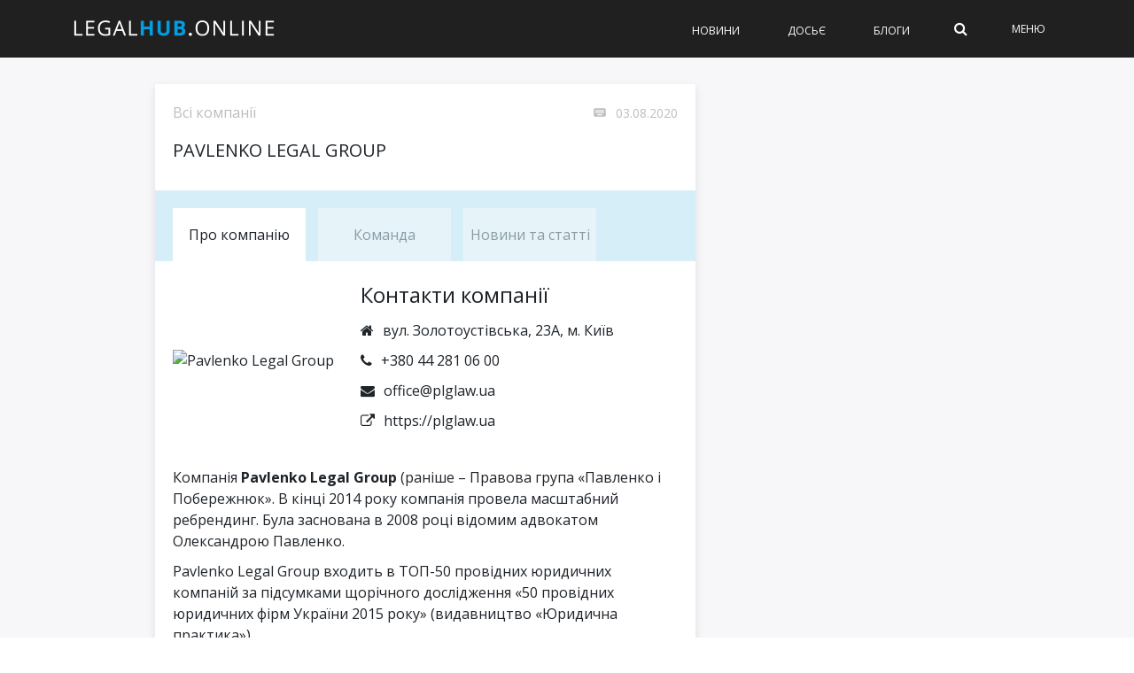

--- FILE ---
content_type: text/html; charset=utf-8
request_url: https://legalhub.online/company/pavlenko-legal-group
body_size: 23949
content:
<!DOCTYPE html>
<html lang="uk" xmlns:og="http://opengraphprotocol.org/schema/" xmlns:fb="http://www.facebook.com/2008/fbml">
<head>
  <meta charset="UTF-8">
  <meta name="viewport" content="width=device-width, initial-scale=1">
  <meta name="verify-admitad" content="dedf3d3b3f">
  <link rel="preload" href="/wp-content/themes/therex-child/css/fonts/awesome-fonts/fonts/fontawesome-webfont.woff2?v=4.7.0" as="font" type="font/woff2" crossorigin="">
  <link rel="stylesheet" media="print" onload="this.onload=null;this.media='all';" id="ao_optimized_gfonts" href="https://fonts.googleapis.com/css?family=Open-Sans:300,400,400i,500,500i,700%7COpen-Sans:300,400,400i,500,500i,700%7COpen+Sans%3A300%2C400%2C600%2C700%2C800%2C300italic%2C400italic%2C600italic%2C700italic%2C800italic%7COpen+Sans%3A300%2C400%2C600%2C700%2C800%2C300italic%2C400italic%2C600italic%2C700italic%2C800italic&#038;subset=cyrillic%2Ccyrillic&amp;display=swap">
  <link rel="pingback" href=""><noscript></noscript>
  <script data-cfasync="false" data-pagespeed-no-defer="">
        var gtm4wp_datalayer_name = "dataLayer";
        var dataLayer = dataLayer || [];
  </script>
  <style id="aoatfcss" media="all">
  @charset "utf-8";@media (max-width:1024px){.header .logo img{max-width:200px!important}}.readingProgressbar{top:65px!important}#cookie-notice{display:block;visibility:hidden;position:fixed;min-width:100%;height:auto;z-index:100000;font-size:13px;line-height:20px;left:0;text-align:center}.cn-bottom{bottom:0}.cookie-notice-container{padding:10px;text-align:center;width:100%;-webkit-box-sizing:border-box;-moz-box-sizing:border-box;box-sizing:border-box}.cn-button.bootstrap{box-shadow:none;text-decoration:none}#cookie-notice .cn-button{margin-left:10px}.cn-button.bootstrap{font-family:sans-serif;display:inline-block;padding:4px 12px;margin-right:.3em;margin-bottom:0;line-height:20px;color:#333;text-align:center;text-shadow:0 1px 1px rgba(255,255,255,.75);font-style:normal;vertical-align:middle;color:#fff;text-shadow:0 -1px 0 rgba(0,0,0,.25);background-color:#006dcc;background-image:-moz-linear-gradient(top,#08c,#04c);background-image:-webkit-gradient(linear,0 0,0 100%,from(#08c),to(#04c));background-image:-webkit-linear-gradient(top,#08c,#04c);background-image:-o-linear-gradient(top,#08c,#04c);background-image:linear-gradient(to bottom,#08c,#04c);background-repeat:repeat-x;border-style:solid;border-width:1px;border-color:#04c #04c #002a80;border-color:rgba(0,0,0,.1) rgba(0,0,0,.1) rgba(0,0,0,.25);box-shadow:0 1px 0 rgba(255,255,255,.2) inset,0 1px 2px rgba(0,0,0,.05);padding:2px 10px;font-size:12px;text-decoration:none;-webkit-border-radius:3px;-moz-border-radius:3px;border-radius:3px;outline:0}@media all and (max-width:900px){.cookie-notice-container #cn-notice-text{display:block;margin-bottom:5px}#cookie-notice .cn-button{margin-left:5px;margin-right:5px}}.readingProgressbar{display:none;position:fixed;left:0;bottom:0;width:100%;z-index:9999999;-webkit-appearance:none;-moz-appearance:none;appearance:none;border:none;background-color:transparent}aside,nav{display:block}html{font-family:sans-serif;-ms-text-size-adjust:100%;-webkit-text-size-adjust:100%}body{margin:0}a{background:0 0}h1{font-size:2em;margin:.67em 0}strong{font-weight:700}img{border:0}svg:not(:root){overflow:hidden}fieldset{border:1px solid silver;margin:0 2px;padding:.35em .625em .75em}input{font-family:inherit;font-size:100%;margin:0}input{line-height:normal}input::-moz-focus-inner{border:0;padding:0}*,:after,:before{-webkit-box-sizing:border-box;-moz-box-sizing:border-box;box-sizing:border-box}html{font-size:62.5%}body{font-family:"Helvetica Neue",Helvetica,Arial,sans-serif;font-size:14px;line-height:1.428571429;color:#333;background-color:#fff}input{font-family:inherit;font-size:inherit;line-height:inherit}a{color:#428bca;text-decoration:none}img{vertical-align:middle}p{margin:0 0 10px}h1,h3{font-family:"Helvetica Neue",Helvetica,Arial,sans-serif;font-weight:500;line-height:1.1;color:inherit}h1,h3{margin-top:20px;margin-bottom:10px}h1{font-size:36px}h3{font-size:24px}ul{margin-top:0;margin-bottom:10px}ul ul{margin-bottom:0}.container{margin-right:auto;margin-left:auto;padding-left:15px;padding-right:15px}.container:after,.container:before{content:" ";display:table}.container:after{clear:both}.container:after,.container:before{content:" ";display:table}.container:after{clear:both}.row{margin-left:-10px;margin-right:-10px}.row:after,.row:before{content:" ";display:table}.row:after{clear:both}.row:after,.row:before{content:" ";display:table}.row:after{clear:both}.col-md-4,.col-md-8{position:relative;min-height:1px;padding-left:10px;padding-right:10px}@media (min-width:768px){.container{width:750px}}@media (min-width:992px){.container{width:970px}.col-md-4,.col-md-8{float:left}.col-md-8{width:66.66666666666666%}.col-md-4{width:33.33333333333333%}}@media (min-width:1200px){.container{width:1170px}}.clearfix:after,.clearfix:before{content:" ";display:table}.clearfix:after{clear:both}.hidden{display:none!important;visibility:hidden!important}@-ms-viewport{width:device-width}@font-face{font-family:FontAwesome;src:url(//legalhub.online/wp-content/themes/the-rex/css/fonts/awesome-fonts/css/../fonts/fontawesome-webfont.eot?v=4.7.0);src:url(//legalhub.online/wp-content/themes/the-rex/css/fonts/awesome-fonts/css/../fonts/fontawesome-webfont.eot?#iefix&v=4.7.0) format('embedded-opentype'),url(//legalhub.online/wp-content/themes/the-rex/css/fonts/awesome-fonts/css/../fonts/fontawesome-webfont.woff2?v=4.7.0) format('woff2'),url(//legalhub.online/wp-content/themes/the-rex/css/fonts/awesome-fonts/css/../fonts/fontawesome-webfont.woff?v=4.7.0) format('woff'),url(//legalhub.online/wp-content/themes/the-rex/css/fonts/awesome-fonts/css/../fonts/fontawesome-webfont.ttf?v=4.7.0) format('truetype'),url(//legalhub.online/wp-content/themes/the-rex/css/fonts/awesome-fonts/css/../fonts/fontawesome-webfont.svg?v=4.7.0#fontawesomeregular) format('svg');font-weight:400;font-style:normal}.fa{display:inline-block;font:normal normal normal 14px/1 FontAwesome;font-size:inherit;text-rendering:auto;-webkit-font-smoothing:antialiased;-moz-osx-font-smoothing:grayscale}.fa-search:before{content:"\f002"}.readingProgressbar{top:65px!important;z-index:9!important}@media screen and (max-width:767px){.header .logo img{max-height:20px!important}#main-menu>ul>li{margin:0 15px!important}.header .logo{padding-left:15px}.readingProgressbar{top:50px!important}}a{color:inherit;-webkit-transform:translate3d(0,0,0);-moz-transform:translate3d(0,0,0);-ms-transform:translate3d(0,0,0);-o-transform:translate3d(0,0,0);transform:translate3d(0,0,0);-webkit-backface-visibility:hidden;-moz-backface-visibility:hidden;-ms-backface-visibility:hidden;-o-backface-visibility:hidden;backface-visibility:hidden;outline:0!important}a:visited{text-decoration:none!important;color:inherit;outline:0!important}.thumb>a{display:block}input{outline:0!important}input{max-width:100%}p>a{color:#d13030}img{max-width:100%}.thumb img{height:auto;width:100%;max-width:100%;-webkit-backface-visibility:hidden;backface-visibility:hidden}.thumb{position:relative;overflow:hidden;opacity:1;-webkit-backface-visibility:hidden;backface-visibility:hidden}.hide-thumb{opacity:0!important}.article-content>:first-child{margin-top:0}.article-content>:first-child{margin-top:0}.article-content{position:relative}.article-content p,.post-content p{margin-bottom:24px}iframe{max-width:100%;vertical-align:middle}#page-wrap{width:1170px;overflow-x:hidden;margin:0 auto;position:relative;margin-top:45px}#page-wrap.wide{margin-top:0}#mobile-menu ul,.main-nav ul{list-style:none;padding:0;margin-top:0;margin-bottom:0}#pagination{margin-top:44px;text-align:center;clear:both}#pagination .page-numbers{display:inline-block;text-align:center;width:40px;height:35px;line-height:30px;border:2px solid #d13030;margin-right:10px;margin-top:5px;margin-bottom:5px;font-weight:400;color:#000}#pagination .page-numbers.current{background-color:#d13030;color:#fff}.b-card-title h1{font-size:20px!important}.s_header_wraper{margin-top:50px}.s-post-header{max-width:100%;min-width:0;text-align:left;color:#000;padding:0}html{height:100%}body{font-family:"Open Sans","Helvetica Neue",Helvetica,Arial,sans-serif;line-height:1.5;font-size:16px;color:#1e242a;height:100%}.link-dark{color:#1e242a}p>a{word-break:break-word}h1,h3{font-family:"Open Sans","Helvetica Neue",Helvetica,Arial,sans-serif}.pr-0{padding-right:0!important}#page-wrap{overflow:unset;background:#000}@media (max-width:767px){#page-wrap{overflow:hidden;background:0 0}}#page-inner-wrap{position:relative;width:100%;background-color:#f7f7fa}.wp-page{padding-top:95px}@media (max-width:768px){.wp-page{padding-top:55px}}input{border-radius:0;border:solid 1px rgba(209,209,209,.66);padding:15px 20px;font-size:16px;width:100%;height:50px}@media (max-width:768px){input{font-size:12px;height:40px;padding:10px 8px}}input::-webkit-input-placeholder{color:rgba(30,36,42,.4)}input::-moz-placeholder{color:rgba(30,36,42,.4)}.empty-thumb{margin-top:-15px}@media (min-width:768px){.d-sm-none{display:none!important}}#reload-content{position:relative}#reload-content .g-ajax-loader{display:none;position:absolute;top:0;left:0;right:0;bottom:0;background:rgba(255,255,255,.8)}#reload-content .g-ajax-loader svg{display:block;margin:50px auto;position:relative;max-width:60px}.top-bar{width:100%;background-color:#252525}.bk-page-header{position:fixed;top:0;left:0;width:100%;z-index:5}.main-nav{width:100%;position:relative;z-index:9000;background-color:#0f1116}.main-nav-inner{position:relative}@media (max-width:749px){.main-nav-inner{padding-left:15px!important;padding-right:15px!important}}@media (min-width:992px){.main-nav-inner.container{padding:0}}@media (min-width:1200px){.main-nav-inner.container{max-width:1150px;margin-left:auto!important;margin-right:auto!important;padding:0 15px}}@media (max-width:1199px) and (min-width:1140px){.main-nav-inner.container{padding:0 15px}}.main-nav-inner .main-nav-wrap{height:65px;display:-webkit-box;display:-ms-flexbox;display:flex;-webkit-box-pack:start;-ms-flex-pack:start;justify-content:start;-ms-flex-line-pack:center;align-content:center;-webkit-box-align:center;-ms-flex-align:center;align-items:center;width:100%}@media (max-width:767px){.main-nav-inner .main-nav-wrap{height:50px}}#main-mobile-menu{position:fixed;top:0;padding:0 20px;height:100%;left:0;width:100%;background-color:#fff;padding:0;z-index:200;overflow-x:hidden;opacity:0;display:none}#main-mobile-menu li a{display:block;font-size:12px;text-transform:uppercase;color:#1e242a;font-weight:700;margin-left:10px}#main-mobile-menu li.menu-color-1 a{background-color:#473080;padding:0 4px;color:#fff;display:inline-block;margin-top:0!important;line-height:20px!important}#main-mobile-menu li.menu-color-2 a{background-color:#ef5a9d;padding:0 4px;color:#fff;display:inline-block;margin-top:0!important;line-height:20px!important}#main-mobile-menu li.dosye a{padding-left:25px;background:url(//legalhub.online/wp-content/themes/therex-child/css/../img/dosye.svg) no-repeat left center}#main-mobile-menu li.events a{padding-left:25px;background:url(//legalhub.online/wp-content/themes/therex-child/css/../img/events.svg) no-repeat left center}#main-mobile-menu .block{position:relative;z-index:2}@media (min-width:992px){#main-mobile-menu{background-color:#000}#main-mobile-menu .menu-title{font-size:12px;line-height:14px;color:#fff}#main-mobile-menu .icon-close span{background-color:#fff}#main-mobile-menu #mobile-inner-header{background-color:#000;border-bottom:1px solid rgba(255,255,255,.15)!important}#main-mobile-menu .sub-menu{background:#000}#main-mobile-menu .sub-menu li a{margin-bottom:10px}#main-mobile-menu #mobile-menu{padding-left:0;padding-right:0}#main-mobile-menu #mobile-menu>ul>li{padding-left:30px;padding-right:40px;border-bottom:1px solid rgba(255,255,255,.15)}#main-mobile-menu #mobile-menu>ul>li>a{line-height:35px}#main-mobile-menu #mobile-menu li a{font-weight:400;color:#fff}#main-mobile-menu #mobile-menu .menu-color-1,#main-mobile-menu #mobile-menu .menu-color-2{margin-top:5px;margin-bottom:5px;border:none}}.mobile-menu-wrap{display:none;min-height:48px;position:relative}@media (max-width:991px){.mobile-menu-wrap{display:table-cell;vertical-align:middle;width:25px;text-align:left}}.header .mobile-nav-btn{position:absolute;width:100%;top:50%;transform:translatey(-50%);-webkit-transform:translatey(-50%);text-align:center}.header .mobile-nav-btn .icon-close span{background:#fff}.header .logo{display:table-cell;vertical-align:middle}@media (max-width:767px){.header .logo{padding-right:15px;justify-self:center;margin-left:auto;margin-right:auto}}.header .logo img{max-height:29px}.menu-title{color:#32aadd;margin:0;padding:18px 0;font-size:14px;line-height:1;text-transform:uppercase;letter-spacing:1px;font-weight:400;max-height:48px}@media (min-width:768px){.menu-title{font-size:12px;max-height:65px;padding:24px 0}}#mobile-inner-header{position:relative;width:100%;border-bottom:1px solid rgba(30,36,42,.1)!important;padding:0 20px 0 40px;background-color:#fff}#mobile-inner-header .mobile-menu-close{position:absolute;top:0;left:0;width:48px;height:48px;text-align:center;display:block;line-height:60px;padding:18px 0 18px 12px}@media (min-width:768px){#mobile-inner-header .mobile-menu-close{padding-top:26px;padding-bottom:26px;height:64px}}#mobile-menu{padding:5px 40px}#mobile-menu>ul>li{width:100%;border-bottom:1px solid rgba(30,36,42,.1)}#mobile-menu>ul>li.menu-color-1,#mobile-menu>ul>li.menu-color-2{margin-top:10px;margin-bottom:10px;border-bottom:none}#mobile-menu>ul>li:first-child{border-top:none}#mobile-menu>ul>li a{line-height:38px;font-size:14px}@media (min-width:768px){#mobile-menu>ul>li a{font-size:12px}}#mobile-menu>ul>li>a{margin-right:40px!important;position:relative;z-index:0}#mobile-menu>ul>li:last-child{border-bottom:none}#mobile-menu>ul>li a:after{display:none}#mobile-menu>ul>li>a{margin:0;padding:0;border:none}#mobile-menu>ul li .sub-menu{position:static;opacity:1;display:none;box-shadow:none;-webkit-box-shadow:none}#mobile-menu .sub-menu>li{border:none;box-shadow:none;-webkit-box-shadow:none;padding:0;border:none}#mobile-menu .sub-menu>li a{text-transform:capitalize;font-weight:400;line-height:1.5;margin-bottom:10px;margin-top:10px;font-size:14px}@media (min-width:768px){#mobile-menu .sub-menu>li a{font-size:12px}}.hidden{display:none}.show-sm{display:block}.show-lg{display:none}@media (min-width:992px){.show-sm{display:none}.show-lg{display:block}}.page-cover{background-color:#333;width:100%;height:100%;opacity:0;z-index:10000;position:fixed;top:0;left:0;display:none;background-color:#000}#main-menu{display:table-cell;vertical-align:middle}@media (min-width:992px){#main-menu{justify-self:end;-webkit-box-ordinal-group:6;-ms-flex-order:5;order:5}}#main-menu>ul{font-size:0;text-align:left}#main-menu>ul>li{display:inline-block;font-size:12px;text-transform:uppercase;font-weight:500;color:#fff;margin-left:30px;margin-right:0;height:100%;text-align:left}#main-menu>ul>li>a{padding:0 20px;line-height:65px;font-weight:500}.extra-links{justify-self:end;vertical-align:middle;margin-left:auto;padding-top:0;padding-bottom:0;padding-right:50px}@media (max-width:767px){.extra-links{display:none}}.extra-links>a,.extra-links .menu-item{display:inline-block;margin-left:50px;font-size:12px;text-transform:uppercase;font-weight:400;color:#fff}.main-nav-container{position:relative}.sub-menu{opacity:0;position:absolute;top:28px;left:100%;border-top:none;z-index:10000;min-width:220px;background-color:#fff;color:#000;-webkit-box-shadow:0 3px 3px 1px rgba(0,0,0,.2);box-shadow:0 3px 3px 1px rgba(0,0,0,.2);padding:5px 0}.sub-menu>li{padding:8px 12px;font-size:12px;-webkit-box-shadow:0 1px 0 #dadada;box-shadow:0 1px 0 #dadada}.ajax-search-wrap{position:relative}.ajax-search-wrap .ajax-form{position:absolute;right:0;top:0}.ajax-search-wrap .ajax-form input{width:0}.ajax-form{width:auto;height:100%}.ajax-form fieldset{border:none;margin:0;padding:0}.ajax-form input{height:65px;margin:0;padding:8px 12px;border:none;font-size:16px;color:#fff}@media (max-width:767px){.ajax-form input{height:50px}}.ajax-form ::-webkit-input-placeholder{color:#fff!important}.ajax-form :-moz-placeholder{color:#fff!important}.ajax-form ::-moz-placeholder{color:#fff!important}.ajax-form :-ms-input-placeholder{color:#fff!important}#ajax-form-search{width:15px;height:100%;text-align:center;z-index:1000;position:relative}#ajax-form-search i{color:#fff;line-height:65px;font-size:16px}@-webkit-keyframes{loader-spin{transform:rotate(0)}}to{-webkit-transform:rotate(360deg);transform:rotate(360deg)}.icon-close span{display:block;position:absolute;height:1px;width:100%;background:#32aadd;opacity:1;left:0;-webkit-transform:rotate(0);transform:rotate(0)}.icon-close span:nth-child(1){top:0;-webkit-transform-origin:left center;transform-origin:left center}.icon-close span:nth-child(2){top:5px;-webkit-transform-origin:left center;transform-origin:left center}.icon-close span:nth-child(3){top:10px;-webkit-transform-origin:left center;transform-origin:left center}.page-load-status{text-align:center;display:none}.page-load-status svg{width:100px;height:60px;margin:0 auto;display:inline-block}.sidebar-home .widget{margin-bottom:10px}.sidebar-home .widget_icon_widget{padding:20px;margin-bottom:10px;-webkit-box-sizing:border-box;box-sizing:border-box;border-top:4px solid #32aadd;background:#fff}@media (max-width:767px){.sidebar-home .widget_icon_widget{padding:16px}}.sidebar-home .widget_icon_widget .widget-wrapper{display:-webkit-box;display:-ms-flexbox;display:flex;-webkit-box-pack:justify;-ms-flex-pack:justify;justify-content:space-between;-webkit-box-align:center;-ms-flex-align:center;align-items:center}.sidebar-home .widget_icon_widget img{max-height:70px;margin-bottom:0}.sidebar-home .widget_icon_widget .widget-title h3{margin-top:0;margin-bottom:10px;font-size:18px;font-weight:500;color:#1e242a}@media (max-width:768px){.sidebar-home .widget_icon_widget .widget-title h3{font-size:16px}}.sidebar-home .widget_icon_widget p{font-size:14px;line-height:1.33;color:#8e9194;margin-bottom:0}@media (max-width:768px){.sidebar-home .widget_icon_widget p{margin-bottom:5px;font-size:12px}}.sidebar-home .widget_social_links_widget{padding:16px;background:#fff;border:4px solid transparent}.sidebar-home .widget_social_links_widget p{text-align:center;font-size:16px;font-weight:700}.sidebar-home .widget_social_links_widget .btn-container{display:-webkit-box;display:-ms-flexbox;display:flex;-ms-flex-pack:distribute;justify-content:space-around}.sidebar-home .widget_social_links_widget .button-fb,.sidebar-home .widget_social_links_widget .button-tg{height:32px;padding-left:35px;padding-right:11px;position:relative;font-size:14px;line-height:32px;color:#fff}.sidebar-home .widget_social_links_widget .button-fb img,.sidebar-home .widget_social_links_widget .button-tg img{position:absolute;top:7px;left:11px}.sidebar-home .widget_social_links_widget .button-fb{background-color:#0072c9}.sidebar-home .widget_social_links_widget .button-fb img{max-height:18px;left:15px}.sidebar-home .widget_social_links_widget .button-tg{background-color:#31c0fe}.sidebar-home .widget_social_links_widget .button-tg img{max-height:14px;top:9px}.home-row{display:-webkit-box;display:-ms-flexbox;display:flex;margin-left:-10px;margin-right:-10px}@media (max-width:767px){.home-row{-webkit-box-orient:vertical;-webkit-box-direction:normal;-ms-flex-direction:column;flex-direction:column}}.home-col-side{float:left;position:relative;min-height:1px;padding-left:10px;padding-right:10px;width:32%}@media (max-width:767px){.home-col-side{width:100%}}.home-col-mid{float:left;position:relative;min-height:1px;padding-left:10px;padding-right:10px;width:36%}@media (max-width:767px){.home-col-mid{width:100%;-webkit-box-ordinal-group:0;-ms-flex-order:-1;order:-1}}.home-col-full{float:left;position:relative;min-height:1px;padding-left:10px;padding-right:10px;width:100%}.spacer-sm{width:100%;height:10px;clear:both}.b-card{margin-bottom:10px;padding:20px;background:#fff}.b-card.h100{height:calc(100% - 10px)}.b-card-title{display:block;width:100%;margin:0;font-size:20px;font-weight:500}@media (max-width:767px){.b-card-title{font-size:18px}}.b-card-title h1{margin:0;font-size:inherit}.b-card-title.separator{margin-bottom:15px;padding-bottom:10px;border-bottom:1px solid #f2f6f9}.b-card-title.flex-between{display:-webkit-box;display:-ms-flexbox;display:flex;-webkit-box-pack:justify;-ms-flex-pack:justify;justify-content:space-between}@media (min-width:768px) and (max-width:992px){.b-card-title.flex-between.flex-between-sm{-webkit-box-orient:vertical;-webkit-box-direction:normal;-ms-flex-direction:column;flex-direction:column}.b-card-title.flex-between.flex-between-sm>h1+*{margin-top:10px}}.b-card.bd-top{border-top:4px solid #32aadd;padding-top:16px}.b-card.p-sm{padding:10px}.b-card.flex{display:-webkit-box;display:-ms-flexbox;display:flex;-webkit-box-orient:vertical;-webkit-box-direction:normal;-ms-flex-direction:column;flex-direction:column}@media (max-width:767px){.b-card{padding:10px}}.promo-card-single .img-wrapper{display:block;margin-bottom:10px}.promo-card-single .post-title{margin-bottom:5px;text-align:center;font-size:22px;font-weight:700;line-height:25px}@media (max-width:767px){.promo-card-single .post-title{text-align:left;font-size:18px}}.promo-card-single .post-item-meta{display:-webkit-box;display:-ms-flexbox;display:flex;-webkit-box-pack:center;-ms-flex-pack:center;justify-content:center;margin-top:5px;font-size:12px;color:#8e9194}.promo-card-single .post-item-meta>div+div{margin-left:15px}.promo-card-single .post-item-meta__view svg{float:left;position:relative;top:2px;margin-right:5px;opacity:.5}@media (max-width:767px){.promo-card-single .post-item-meta{-webkit-box-pack:start;-ms-flex-pack:start;justify-content:start}}.b-featured-news .b-card{display:-webkit-box;display:-ms-flexbox;display:flex}.b-featured-news .b-card .thumb{width:100%;max-width:120px;margin-right:10px}.b-featured-news .b-card .text-wrapper{display:-webkit-box;display:-ms-flexbox;display:flex;-webkit-box-orient:vertical;-webkit-box-direction:normal;-ms-flex-direction:column;flex-direction:column;-webkit-box-pack:center;-ms-flex-pack:center;justify-content:center}.b-featured-news .b-card .text-wrapper a{display:inline-block;font-size:16px;line-height:19px}.b-featured-news .b-card .text-wrapper .popular-item-meta{display:-webkit-box;display:-ms-flexbox;display:flex;margin-top:5px;font-size:12px;color:#8e9194}.b-featured-news .b-card .text-wrapper .popular-item-meta>div+div{margin-left:15px}.b-featured-news .b-card .text-wrapper .popular-item-meta__view svg{float:left;position:relative;top:2px;margin-right:5px;opacity:.5}@media (max-width:767px){.b-featured-news .b-card{margin-bottom:0}.b-featured-news .b-card+.b-card{padding-top:0}}@media (max-width:767px){.b-featured-news{border-bottom:1px solid #a4b5c1;margin-bottom:10px}}.blog-content{display:-webkit-box;display:-ms-flexbox;display:flex;width:100%;position:relative;margin-top:15px}.blog-img{margin-right:10px}.blog-img .avatar{max-width:70px;border-radius:50%}.blog-img .img-container{display:block;position:relative}.blog-text{font-size:14px;color:#1e242a}.blog-text .author-name{display:block;text-transform:uppercase;font-size:12px;color:#8e9194}.blog-excerpt{font-weight:500}.posts-filter{display:-webkit-box;display:-ms-flexbox;display:flex}.posts-filter .link{display:-webkit-box;display:-ms-flexbox;display:flex;-webkit-box-align:center;-ms-flex-align:center;align-items:center;font-size:16px;font-weight:500;opacity:.3;color:#1e242a}.posts-filter .link.active{opacity:1}.posts-filter .link img{max-width:14px;margin-left:5px}.posts-filter .link+.link{margin-left:10px}.b-latest-news{display:-webkit-box;display:-ms-flexbox;display:flex;-webkit-box-orient:vertical;-webkit-box-direction:normal;-ms-flex-direction:column;flex-direction:column;-webkit-box-flex:1;-ms-flex:1 100%;flex:1 100%}.b-latest-news .posts-list{-webkit-box-flex:1;-ms-flex:1;flex:1;position:relative}.b-latest-news .posts-list .posts-list-scroller{position:absolute;top:0;left:0;height:100%;overflow-y:auto}@media (max-width:767px){.b-latest-news .posts-list{min-height:50vh}}.b-latest-news .news-item{margin-bottom:15px}.b-latest-news .news-item .news-item-wrap{position:relative}.b-latest-news .news-item .post-date{position:absolute;top:2px;left:0;max-width:30px;font-size:12px;color:#8e9194}.b-latest-news .news-item .post-title{padding-left:35px;font-size:14px;font-weight:400}.b-latest-news .date-separator{margin-top:5px;margin-bottom:10px;padding-top:10px;font-size:14px;font-weight:500;border-top:1px solid #a4b5c1;color:#4b5055}.lh-load-more-home{margin:20px auto 0;width:100%;height:44px;border:solid 1px #32aadd;line-height:42px;text-align:center;font-size:14px;font-weight:500;background:0 0;letter-spacing:.9px;color:#32aadd;display:block}.bksection{position:relative}@media (min-width:1200px){.sidebar{padding-left:5px}}@media (min-width:1440px){.sidebar{padding-left:5px;padding-right:0}}@media (min-width:992px){.sidebar{height:calc(100vh + 50px);position:-webkit-sticky;position:sticky;top:1em}}@media (max-width:768px){.sidebar{margin-top:20px}}.sidebar .sidebar-wrap{width:100%;height:100%;overflow:hidden;margin-top:-50px;padding-top:50px}.sidebar .sidebar-wrap-inner{position:relative}@media (max-width:991px){.sidebar .sidebar-wrap-inner{top:0!important}}.sidebar .widget{margin-bottom:10px}.sidebar .widget_popularpost_widget{border:solid 4px #fff;margin-bottom:1;background:#fff}@media (max-width:768px){.sidebar .widget_popularpost_widget{border:solid 1px #c5e8f7}}.sidebar .widget_popularpost_widget .popular-items{padding:0 16px 10px}@media (max-width:768px){.sidebar .widget_popularpost_widget .popular-items{padding:0 15px 10px}}.sidebar .widget_popularpost_widget .popular-item{padding:20px 0 0;border-bottom:1px solid rgba(209,209,209,.66)}@media (max-width:768px){.sidebar .widget_popularpost_widget .popular-item{padding:10px 0 0}}.sidebar .widget_popularpost_widget .popular-item:last-child{border-bottom:0}.sidebar .widget_popularpost_widget .popular-item a{margin-bottom:0;font-size:14px;line-height:1.22;color:#1e242a}@media (max-width:768px){.sidebar .widget_popularpost_widget .popular-item a{font-size:16px}}.sidebar .widget_popularpost_widget .popular-item .popular-item-meta{display:-webkit-box;display:-ms-flexbox;display:flex;padding-bottom:10px;padding-top:10px}@media (max-width:768px){.sidebar .widget_popularpost_widget .popular-item .popular-item-meta{padding-bottom:5px;padding-top:5px}}.sidebar .widget_popularpost_widget .popular-item .popular-item-meta .popular-item-meta__view{opacity:.3;font-size:14px;color:#1e242a;display:-webkit-box;display:-ms-flexbox;display:flex;-webkit-box-align:center;-ms-flex-align:center;align-items:center}.sidebar .widget_popularpost_widget .popular-item .popular-item-meta .popular-item-meta__view svg{width:14px;margin-right:5px}.sidebar .widget_popularpost_widget .popular-item.fire-post a{font-weight:600}.sidebar .widget_popularpost_widget .widget-title{border-bottom:solid 4px #c5e8f7}@media (max-width:768px){.sidebar .widget_popularpost_widget .widget-title{border-bottom:solid 1px #c5e8f7}}.sidebar .widget_popularpost_widget .widget-title h3{margin-top:13px;margin-bottom:14px;font-weight:400;font-size:20px;color:#1e242a;position:relative;padding-left:40px}@media (max-width:768px){.sidebar .widget_popularpost_widget .widget-title h3{font-size:18px;padding-left:30px}}.sidebar .widget_popularpost_widget .widget-title h3:before{content:'';width:19px;height:19px;background:url(//legalhub.online/wp-content/themes/therex-child/css/../img/electric-light.png) no-repeat;display:block;position:absolute;top:2px;left:15px}@media (max-width:768px){.sidebar .widget_popularpost_widget .widget-title h3:before{left:10px;top:0}}.sidebar .widget_icon_widget img{max-height:70px;margin-bottom:0}.sidebar .widget_social_links_widget .button-fb img,.sidebar .widget_social_links_widget .button-tg img{position:absolute;top:7px;left:11px}.sidebar .widget_social_links_widget .button-fb img{max-height:18px;left:15px}.sidebar .widget_social_links_widget .button-tg img{max-height:14px;top:9px}.lh-author-top{padding:20px 30px;-webkit-box-shadow:0 4px 8px 0 rgba(209,209,209,.66);box-shadow:0 4px 8px 0 rgba(209,209,209,.66);background-color:#ffffe6;margin-bottom:20px}@media (max-width:768px){.lh-author-top{margin-bottom:10px;padding:12px}}.lh-author-top .lh-author-breadcrumbs{margin-bottom:30px;font-size:16px;color:#1e242a;opacity:.3}@media (max-width:768px){.lh-author-top .lh-author-breadcrumbs{font-size:10px;margin-bottom:8px;padding-bottom:16px;border-bottom:1px solid rgba(209,209,209,.66)}}.lh-author-top .lh-author-breadcrumbs a{font-size:16px;color:#1e242a}@media (max-width:768px){.lh-author-top .lh-author-breadcrumbs a{font-size:10px}}.lh-author-top .lh-author-top-wrap{display:-webkit-box;display:-ms-flexbox;display:flex}.lh-author-top .lh-author-top-wrap .img-container{width:80px;height:80px;margin-right:20px;-ms-flex-negative:0;flex-shrink:0;position:relative}@media (max-width:768px){.lh-author-top .lh-author-top-wrap .img-container{width:60px;height:60px;margin-right:12px}}.lh-author-top .lh-author-top-wrap .img-container .avatar{width:100%;height:auto;border-radius:50px;z-index:0}.lh-author-top .lh-author-top-wrap .lh-author-top-name{font-size:18px;font-weight:500;color:#1e242a;margin-bottom:5px}@media (max-width:768px){.lh-author-top .lh-author-top-wrap .lh-author-top-name{font-size:14px}}.lh-author-top .lh-author-top-wrap .lh-author-top-name span{display:block}.lh-author-top .lh-author-top-wrap .lh-author-top-desc{font-size:16px;color:#1e242a;line-height:1.5}@media (max-width:768px){.lh-author-top .lh-author-top-wrap .lh-author-top-desc{font-size:12px}}.social-single .social-single__links a{width:120px;height:33px;margin-right:10px;display:-webkit-box;display:-ms-flexbox;display:flex;-webkit-box-align:center;-ms-flex-align:center;align-items:center;-webkit-box-pack:center;-ms-flex-pack:center;justify-content:center;font-size:12px;color:#fff!important;font-weight:500}@media (max-width:768px){.social-single .social-single__links a{width:25%;height:36px;margin-right:0}.social-single .social-single__links a span{display:none}}.social-single .social-single__links a span{font-size:12px;color:#fff!important;font-weight:500;margin-bottom:0}.social-single .social-single__links a svg{margin-right:5px;width:20px;height:20px}.social-single .social-single__links a svg path{fill:#fff}.social-single .social-single__links .social-single__links--mg{background-color:#0fb3f4}@media (min-width:1025px){.social-single .social-single__links .social-single__links--mg{display:none}}.social-single .social-single__links .copy-link .tooltip-copy{background:#000;color:#fff;font-size:14px;font-weight:500;position:absolute;bottom:0;left:0;right:0;padding:5px 7px;display:none;bottom:40px;visibility:visible;text-align:center;font-size:10px;font-weight:400}.social-single .social-single__links .copy-link .tooltip-copy:before{content:'';border-left:5px solid transparent;border-right:5px solid transparent;border-top:5px solid #000;position:absolute;bottom:-5px;left:60px}.single-page{position:relative}.article-content{position:relative;-webkit-box-shadow:0 4px 8px 0 rgba(209,209,209,.66);box-shadow:0 4px 8px 0 rgba(209,209,209,.66);background-color:#fff;padding:16px;margin-bottom:20px}@media (max-width:768px){.article-content{margin-bottom:10px;padding:14px}}.article-content h1{font-size:26px;color:#1e242a;line-height:1.06;margin-top:0;margin-bottom:20px;font-weight:500}@media (max-width:768px){.article-content h1{font-size:18px;line-height:1.11;margin-bottom:12px}}.article-content .lh-meta-single{display:-webkit-inline-box;display:-ms-inline-flexbox;display:inline-flex;-webkit-box-align:center;-ms-flex-align:center;align-items:center;margin-bottom:20px;-webkit-box-ordinal-group:2;-ms-flex-order:1;order:1}@media (max-width:768px){.article-content .lh-meta-single{display:-webkit-box;display:-ms-flexbox;display:flex;-ms-flex-wrap:wrap;flex-wrap:wrap;margin-bottom:12px;-webkit-box-ordinal-group:1;-ms-flex-order:0;order:0}}.article-content .lh-meta-single .lh-post-date{opacity:.3;font-size:14px;color:#1e242a;margin-right:15px}@media (max-width:768px){.article-content .lh-meta-single .lh-post-date{font-size:12px}}.article-content .lh-meta-single .lh-views{opacity:.3;font-size:14px;color:#1e242a;margin-right:15px;display:-webkit-box;display:-ms-flexbox;display:flex;-webkit-box-align:center;-ms-flex-align:center;align-items:center}@media (max-width:768px){.article-content .lh-meta-single .lh-views{font-size:12px}}.article-content .lh-meta-single .lh-views svg{margin-right:5px}.article-content .lh-meta-single .lh-post-category{font-size:14px;color:#32aadd}@media (max-width:768px){.article-content .lh-meta-single .lh-post-category{width:100%;font-size:12px}}.article-content .lh-meta-single .lh-post-category a:before{content:'# '}.article-content .s-feat-img{margin:0 -16px 20px}@media (max-width:768px){.article-content .s-feat-img{margin:0 -14px 12px}}.article-content p,.article-content span{font-size:16px;line-height:1.5;color:#1e242a;margin-bottom:20px}@media (max-width:768px){.article-content p,.article-content span{font-size:14px;margin-bottom:12px}}.article-content a{color:#32aadd}.article-content .s-tags span{display:none}.article-content .social-single-left{position:fixed;top:147px;margin-left:-60px;display:-webkit-box;display:-ms-flexbox;display:flex;-webkit-box-orient:vertical;-webkit-box-direction:normal;-ms-flex-direction:column;flex-direction:column}@media (max-width:1240px){.article-content .social-single-left{display:none}}.article-content .social-single-left a{margin-bottom:25px}.article-content .social-single-left .copy-link{position:relative}.article-content .social-single-left .copy-link .tooltip-copy{background:#000;color:#fff;font-size:14px;font-weight:500;position:absolute;bottom:0;left:-50px;right:-50px;padding:5px 7px;display:none;bottom:40px;visibility:visible;text-align:center;font-size:10px;font-weight:400}.article-content .social-single-left .copy-link .tooltip-copy:before{content:'';border-left:5px solid transparent;border-right:5px solid transparent;border-top:5px solid #000;position:absolute;bottom:-5px;left:60px}@media (max-width:768px){.lh-load-more-home{font-size:10px;width:100%;margin:10px auto 0;height:40px;line-height:40px}}@media (min-width:992px){#page-wrap{width:960px}.bkwrapper{width:960px!important;margin-left:auto!important;margin-right:auto!important}.container-home{width:1050px!important}.main.col-md-8{width:630px}.wp-page .sidebar.col-md-4{width:300px}.sidebar.col-md-4{width:300px}}@media (max-width:991px){#page-wrap{width:780px}.bkwrapper{width:780px!important;margin-left:auto!important;margin-right:auto!important}.container{margin-left:0;margin-right:0;width:100%}.header .logo img{width:inherit}.header .logo a{display:block;display:inline-block}.bk-header-90 #main-menu{display:none}.main-nav{position:relative!important}.main-nav-container{width:100%}.bk-header-90{text-align:center}.bk-header-90.header-wrap .logo img{display:inline-block;max-height:20px}.bk-blog-content{margin-right:0}.sidebar-wrap{width:100%!important}.sidebar{border-left:none;padding-left:15px;margin-top:25px}}@media (max-width:779px){#page-wrap{width:750px}.bkwrapper{width:750px!important;margin-left:auto!important;margin-right:auto!important}}@media (max-width:749px){#page-wrap{width:100%}.bkwrapper{width:100%!important;margin-left:auto!important;margin-right:auto!important}.container{padding-left:5px;padding-right:5px}.single-page .article-wrap>.row{margin:0}.single-page .sidebar{margin-top:32px}}@media (max-width:510px){.single-page .main,.single-page .sidebar{padding-left:0;padding-right:0}}.top-bar{display:none!important}.sub-menu{top:-9999999px}::-webkit-selection{color:#fff;background:#1ec0ff}#pagination .page-numbers,.article-content p a,.single-page .article-content a:visited,p>a{color:#1ec0ff}#mobile-inner-header,#pagination .page-numbers{border-color:#1ec0ff}#pagination .page-numbers.current{background-color:#1ec0ff}#page-wrap{width:auto}#main-mobile-menu li a{font-family:"Open Sans";font-weight:400;font-style:normal}.button,.post-date{font-family:"Open Sans";font-weight:400;font-style:normal}.widget-title h3{font-family:"Open Sans";font-weight:600;font-style:normal}#mobile-menu>ul>li,h1,h3{font-family:"Open Sans";font-weight:400;font-style:normal}.article-content,body,input,p{font-family:"Open Sans";font-weight:400;font-style:normal}.clearfix:after,.clearfix:before{content:"";display:table}.clearfix:after{clear:both}.clearfix{zoom:1}
  </style>
  <link rel="stylesheet" media="print" href="/wp-content/cache/autoptimize/css/autoptimize_e1b1205147991b4aa36d278f052cc70c.css" onload="this.onload=null;this.media='all';"><noscript id="aonoscrcss">
  <link media="all" href="/wp-content/cache/autoptimize/css/autoptimize_e1b1205147991b4aa36d278f052cc70c.css" rel="stylesheet"></noscript>
  <title>Pavlenko Legal Group &ndash; LegalHub.online</title>
  <meta name="description" content="Компанія надає&nbsp;повний спектр юридичних послуг&nbsp;національному та іноземному бізнесу. Проекти із судового захисту бізнесу, а також у сфері&nbsp;GR, є одними з ключових для компанії.">
  <link rel="canonical" href="/company/pavlenko-legal-group">
  <meta name="twitter:card" content="summary_large_image">
  <meta name="twitter:title" content="Pavlenko Legal Group &ndash; LegalHub.online">
  <meta name="twitter:description" content="Компанія надає&nbsp;повний спектр юридичних послуг&nbsp;національному та іноземному бізнесу. Проекти із судового захисту бізнесу, а також у сфері&nbsp;GR, є одними з ключових для компанії.">
  <meta name="twitter:image" content="https://legalhub.online/wp-content/uploads/2018/12/PLG_logo_2016_retina-3.png">
  <script type="application/ld+json" class="yoast-schema-graph">
  {"@context":"https://schema.org","@graph":[{"@type":"WebPage","@id":"https://legalhub.online/company/pavlenko-legal-group","url":"https://legalhub.online/company/pavlenko-legal-group","name":"Pavlenko Legal Group &ndash; LegalHub.online","isPartOf":{"@id":"https://legalhub.online/#website"},"primaryImageOfPage":{"@id":"https://legalhub.online/company/pavlenko-legal-group#primaryimage"},"image":{"@id":"https://legalhub.online/company/pavlenko-legal-group#primaryimage"},"thumbnailUrl":"https://legalhub.online/wp-content/uploads/2018/12/PLG_logo_2016_retina-3.png","datePublished":"2018-12-06T21:14:02+00:00","dateModified":"2020-08-03T19:25:19+00:00","description":"Компанія надає повний спектр юридичних послуг національному та іноземному бізнесу. Проекти із судового захисту бізнесу, а також у сфері GR, є одними з ключових для компанії.","breadcrumb":{"@id":"https://legalhub.online/company/pavlenko-legal-group#breadcrumb"},"inLanguage":"uk","potentialAction":[{"@type":"ReadAction","target":["https://legalhub.online/company/pavlenko-legal-group"]}]},{"@type":"ImageObject","inLanguage":"uk","@id":"https://legalhub.online/company/pavlenko-legal-group#primaryimage","url":"https://legalhub.online/wp-content/uploads/2018/12/PLG_logo_2016_retina-3.png","contentUrl":"https://legalhub.online/wp-content/uploads/2018/12/PLG_logo_2016_retina-3.png","width":500,"height":332,"caption":"Pavlenko Legal Group"},{"@type":"BreadcrumbList","@id":"https://legalhub.online/company/pavlenko-legal-group#breadcrumb","itemListElement":[{"@type":"ListItem","position":1,"name":"LegalHub","item":"https://legalhub.online/"},{"@type":"ListItem","position":2,"name":"Компанія","item":"https://legalhub.online/company"},{"@type":"ListItem","position":3,"name":"Pavlenko Legal Group"}]},{"@type":"WebSite","@id":"https://legalhub.online/#website","url":"https://legalhub.online/","name":"LegalHub.online","description":"Онлайн-платформа юридичних новин","publisher":{"@id":"https://legalhub.online/#organization"},"potentialAction":[{"@type":"SearchAction","target":{"@type":"EntryPoint","urlTemplate":"https://legalhub.online/?s={search_term_string}"},"query-input":"required name=search_term_string"}],"inLanguage":"uk"},{"@type":"Organization","@id":"https://legalhub.online/#organization","name":"LegalHub","url":"https://legalhub.online/","logo":{"@type":"ImageObject","inLanguage":"uk","@id":"https://legalhub.online/#/schema/logo/image/","url":"https://legalhub.online/wp-content/uploads/2018/10/logoLHMontazhnaya-oblast-1-10-e1538727216432.png","contentUrl":"https://legalhub.online/wp-content/uploads/2018/10/logoLHMontazhnaya-oblast-1-10-e1538727216432.png","width":600,"height":86,"caption":"LegalHub"},"image":{"@id":"https://legalhub.online/#/schema/logo/image/"},"sameAs":["https://www.facebook.com/legalhub.online"]}]}
  </script>
  <link rel='dns-prefetch' href='//www.googletagmanager.com'>
  <link href='https://connect.facebook.net' rel='preconnect'>
  <link href='https://fonts.googleapis.com' rel='preconnect'>
  <link href='https://www.googletagmanager.com' rel='preconnect'>
  <link href='https://fonts.gstatic.com' crossorigin='anonymous' rel='preconnect'>
  <link rel="alternate" type="application/rss+xml" title="LegalHub.online &raquo; стрічка" href="/feed">
  <link rel="alternate" type="application/rss+xml" title="LegalHub.online &raquo; Канал коментарів" href="/comments/feed">
  <link rel="alternate" type="text/calendar" title="LegalHub.online &raquo; iCal Feed" href="/events/?ical=1">
  <meta property="og:title" content="Pavlenko Legal Group">
  <meta property="og:type" content="article">
  <meta property="og:url" content="https://legalhub.online/company/pavlenko-legal-group">
  <meta property="og:image" content="https://legalhub.online/wp-content/uploads/og/og_3134.jpg">
  <meta property="og:image:width" content="1200">
  <meta property="og:image:height" content="630"><noscript></noscript>
  <script type='text/javascript' src='/wp-includes/js/jquery/jquery.min.js?ver=3.6.4' id='jquery-core-js'></script>
  <script type='text/javascript' id='login-with-ajax-js-extra'>
  /* <![CDATA[ */
  var LWA = {"ajaxurl":"https:\/\/legalhub.online\/wp-admin\/admin-ajax.php","off":""};
  /* ]]> */
  </script>
  <script type='text/javascript' id='google_gtagjs-js-after'>
  window.dataLayer = window.dataLayer || [];function gtag(){dataLayer.push(arguments);}
  gtag('set', 'linker', {"domains":["legalhub.online"]} );
  gtag("js", new Date());
  gtag("set", "developer_id.dZTNiMT", true);
  gtag("config", "UA-127163202-1", {"anonymize_ip":true});
  </script>
  <link rel="https://api.w.org/" href="/wp-json/">
  <link rel="EditURI" type="application/rsd+xml" title="RSD" href="/xmlrpc.php?rsd">
  <link rel="wlwmanifest" type="application/wlwmanifest+xml" href="/wp-includes/wlwmanifest.xml">
  <link rel='shortlink' href='/?p=3134'>
  <link rel="alternate" type="application/json+oembed" href="/wp-json/oembed/1.0/embed?url=https%3A%2F%2Flegalhub.online%2Fcompany%2Fpavlenko-legal-group">
  <link rel="alternate" type="text/xml+oembed" href="/wp-json/oembed/1.0/embed?url=https%3A%2F%2Flegalhub.online%2Fcompany%2Fpavlenko-legal-group&#038;format=xml">
  <link rel="manifest" href="/wp-json/wp/v2/web-app-manifest">
  <meta name="theme-color" content="#fff">
  <meta name="apple-mobile-web-app-capable" content="yes">
  <meta name="mobile-web-app-capable" content="yes">
  <link rel="apple-touch-startup-image" href="/wp-content/uploads/2019/07/favicon-1.png">
  <meta name="apple-mobile-web-app-title" content="LegalHub.online">
  <meta name="application-name" content="LegalHub.online">
  <script>
  document.createElement( "picture" );if(!window.HTMLPictureElement && document.addEventListener) {window.addEventListener("DOMContentLoaded", function() {var s = document.createElement("script");s.src = "https://legalhub.online/wp-content/plugins/webp-express/js/picturefill.min.js";document.body.appendChild(s);});}
  </script>
  <meta name="tec-api-version" content="v1">
  <meta name="tec-api-origin" content="https://legalhub.online">
  <link rel="alternate" href="/wp-json/tribe/events/v1/">
  <script data-cfasync="false" data-pagespeed-no-defer="">
        var dataLayer_content = {"pagePostType":"company","pagePostType2":"single-company","pageCategory":["kompaniyi"],"pagePostAuthor":"adm_vika"};
        dataLayer.push( dataLayer_content );
  </script>
  <script type="text/javascript">
            var ajaxurl = 'https://legalhub.online/wp-admin/admin-ajax.php';
  </script>
  <link rel="icon" href="/wp-content/uploads/2019/07/favicon-1-120x116.png" sizes="32x32">
  <link rel="icon" href="/wp-content/uploads/2019/07/favicon-1.png" sizes="192x192">
  <link rel="apple-touch-icon" href="/wp-content/uploads/2019/07/favicon-1.png">
  <meta name="msapplication-TileImage" content="https://legalhub.online/wp-content/uploads/2019/07/favicon-1.png"><noscript>
  <style id="rocket-lazyload-nojs-css">

  .rll-youtube-player, [data-lazy-src]{display:none !important;}
  </style></noscript>
</head>
<body class="company-template-default single single-company postid-3134 tribe-no-js hide-comments">
  <noscript><iframe src="https://www.googletagmanager.com/ns.html?id=GTM-KB2Z2J4" height="0" width="0" style="display:none;visibility:hidden" aria-hidden="true"></iframe></noscript>
  <div id="page-wrap" class='wide'>
    <div id="main-mobile-menu" class="hidden">
      <div class="block">
        <div id="mobile-inner-header">
          <h3 class="menu-title"><span class="show-sm">Меню</span> <span class="show-lg">Закрити</span></h3><a class="mobile-menu-close" href="#" title="Close">
          <div class="icon-close">
            <span></span> <span></span> <span></span>
          </div></a>
        </div>
        <div class="main-menu">
          <div id="mobile-menu" class="menu-legalhub-online-container">
            <ul id="menu-legalhub-online" class="menu">
              <li id="menu-item-4940" class="menu-item menu-item-type-taxonomy menu-item-object-category menu-item-has-children menu-item-4940 menu-category-45">
                <a href="/novyny/praktyky">Практики</a>
                <ul class="sub-menu">
                  <li id="menu-item-1197" class="menu-item menu-item-type-taxonomy menu-item-object-category menu-item-1197 menu-category-124">
                    <a href="/novyny/praktyky/advokatska-diyalnist">Адвокатська діяльність</a>
                  </li>
                  <li id="menu-item-893" class="menu-item menu-item-type-taxonomy menu-item-object-category menu-item-893 menu-category-3">
                    <a href="/novyny/praktyky/antymonopolne-pravo">Антимонопольне право</a>
                  </li>
                  <li id="menu-item-905" class="menu-item menu-item-type-taxonomy menu-item-object-category menu-item-905 menu-category-4">
                    <a href="/novyny/praktyky/publichne-pravo">Публічне право</a>
                  </li>
                  <li id="menu-item-900" class="menu-item menu-item-type-taxonomy menu-item-object-category menu-item-900 menu-category-2">
                    <a href="/novyny/praktyky/korporatyvne-pravo">Корпоративне право</a>
                  </li>
                  <li id="menu-item-894" class="menu-item menu-item-type-taxonomy menu-item-object-category menu-item-894 menu-category-5">
                    <a href="/novyny/praktyky/bankivske-i-finansove-pravo">Банківське і фінансове право</a>
                  </li>
                  <li id="menu-item-901" class="menu-item menu-item-type-taxonomy menu-item-object-category menu-item-901 menu-category-7">
                    <a href="/novyny/praktyky/kryminalne-pravo">Кримінальне право</a>
                  </li>
                  <li id="menu-item-896" class="menu-item menu-item-type-taxonomy menu-item-object-category menu-item-896 menu-category-46">
                    <a href="/novyny/praktyky/trudove-pravo">Трудове право</a>
                  </li>
                  <li id="menu-item-1805" class="menu-item menu-item-type-taxonomy menu-item-object-category menu-item-1805 menu-category-246">
                    <a href="/novyny/praktyky/sudova-praktyka">Судова практика</a>
                  </li>
                  <li id="menu-item-902" class="menu-item menu-item-type-taxonomy menu-item-object-category menu-item-902 menu-category-6">
                    <a href="/novyny/praktyky/mizhnarodne-pravo">Міжнародне право</a>
                  </li>
                  <li id="menu-item-904" class="menu-item menu-item-type-taxonomy menu-item-object-category menu-item-904 menu-category-47">
                    <a href="/novyny/praktyky/opodatkuvannya">Оподаткування</a>
                  </li>
                  <li id="menu-item-898" class="menu-item menu-item-type-taxonomy menu-item-object-category menu-item-898 menu-category-48">
                    <a href="/novyny/praktyky/intelektualna-vlasnist">Інтелектуальна власність</a>
                  </li>
                  <li id="menu-item-903" class="menu-item menu-item-type-taxonomy menu-item-object-category menu-item-903 menu-category-50">
                    <a href="/novyny/praktyky/neruhomist">Нерухомість</a>
                  </li>
                  <li id="menu-item-892" class="menu-item menu-item-type-taxonomy menu-item-object-category menu-item-892 menu-category-53">
                    <a href="/novyny/praktyky/legal-tech">Legal tech</a>
                  </li>
                </ul>
              </li>
              <li id="menu-item-906" class="menu-item menu-item-type-taxonomy menu-item-object-category menu-item-has-children menu-item-906 menu-category-54">
                <a href="/novyny/biznes">Бізнес</a>
                <ul class="sub-menu">
                  <li id="menu-item-908" class="menu-item menu-item-type-taxonomy menu-item-object-category menu-item-908 menu-category-55">
                    <a href="/novyny/biznes/agrobiznes">Агробізнес</a>
                  </li>
                  <li id="menu-item-910" class="menu-item menu-item-type-taxonomy menu-item-object-category menu-item-910 menu-category-58">
                    <a href="/novyny/biznes/transport">Транспорт</a>
                  </li>
                  <li id="menu-item-909" class="menu-item menu-item-type-taxonomy menu-item-object-category menu-item-909 menu-category-57">
                    <a href="/novyny/biznes/bankivskyj-i-finansovyj-sektor">Банківський і фінансовий сектор</a>
                  </li>
                  <li id="menu-item-916" class="menu-item menu-item-type-taxonomy menu-item-object-category menu-item-916 menu-category-56">
                    <a href="/novyny/biznes/promyslovist">Промисловість</a>
                  </li>
                  <li id="menu-item-911" class="menu-item menu-item-type-taxonomy menu-item-object-category menu-item-911 menu-category-59">
                    <a href="/novyny/biznes/energetyka">Енергетика</a>
                  </li>
                  <li id="menu-item-913" class="menu-item menu-item-type-taxonomy menu-item-object-category menu-item-913 menu-category-60">
                    <a href="/novyny/biznes/budivnytstvo">Будівництво</a>
                  </li>
                  <li id="menu-item-918" class="menu-item menu-item-type-taxonomy menu-item-object-category menu-item-918 menu-category-61">
                    <a href="/novyny/biznes/torgivlya">Торгівля</a>
                  </li>
                  <li id="menu-item-915" class="menu-item menu-item-type-taxonomy menu-item-object-category menu-item-915 menu-category-63">
                    <a href="/novyny/biznes/administratyvni-poslugy">Адміністративні послуги</a>
                  </li>
                  <li id="menu-item-912" class="menu-item menu-item-type-taxonomy menu-item-object-category menu-item-912 menu-category-64">
                    <a href="/novyny/biznes/investytsiyi-sfery-biznesu">Інвестиції</a>
                  </li>
                  <li id="menu-item-907" class="menu-item menu-item-type-taxonomy menu-item-object-category menu-item-907 menu-category-66">
                    <a href="/novyny/biznes/blockchain-crypto">Blockchain/crypto</a>
                  </li>
                  <li id="menu-item-885" class="menu-item menu-item-type-taxonomy menu-item-object-category menu-item-885 menu-category-71">
                    <a href="/novyny/biznes/mizhnarodna-spivpratsya">Міжнародна співпраця</a>
                  </li>
                </ul>
              </li>
              <li id="menu-item-38490" class="menu-item menu-item-type-taxonomy menu-item-object-category menu-item-38490 menu-category-68">
                <a href="/novyny">Усі новини</a>
              </li>
              <li id="menu-item-883" class="menu-item menu-item-type-taxonomy menu-item-object-category menu-item-883 menu-category-73">
                <a href="/blogy">Блоги</a>
              </li>
              <li id="menu-item-32842" class="menu-item menu-item-type-taxonomy menu-item-object-category menu-item-32842 menu-category-3889">
                <a href="/inside">Legal Inside</a>
              </li>
              <li id="menu-item-1233" class="dosye show-sm menu-item menu-item-type-custom menu-item-object-custom menu-item-1233">
                <a href="/dosye">Досьє</a>
              </li>
              <li id="menu-item-1032" class="events show-sm menu-item menu-item-type-custom menu-item-object-custom menu-item-1032">
                <a href="/events/">Події</a>
              </li>
              <li id="menu-item-13727" class="menu-color-1 menu-item menu-item-type-custom menu-item-object-custom menu-item-13727">
                <a href="/court-order">Судові рішення</a>
              </li>
              <li id="menu-item-13728" class="menu-color-2 menu-item menu-item-type-custom menu-item-object-custom menu-item-13728">
                <a href="/legislation">Законодавство</a>
              </li>
            </ul>
          </div>
        </div>
      </div>
    </div>
    <div id="page-inner-wrap">
      <div class="page-cover mobile-menu-close"></div>
      <div class="bk-page-header">
        <div class="header-wrap header bk-header-90">
          <div class="top-bar">
            <div class="bkwrapper container"></div>
          </div>
          <nav class="main-nav">
            <div class="main-nav-inner container">
              <div class="main-nav-container clearfix">
                <div class="main-nav-wrap">
                  <div class="mobile-menu-wrap">
                    <a class="mobile-nav-btn" id="nav-open-btn">
                    <div class="icon-close">
                      <span></span> <span></span> <span></span>
                    </div></a>
                  </div>
                  <div class="logo">
                    <a href="/"><picture><source srcset="/wp-content/uploads/2020/07/1Montazhnaya-oblast-1-10.png.webp" type="image/webp"><img src="/wp-content/uploads/2020/07/1Montazhnaya-oblast-1-10.png" alt="logo" data-no-lazy="1" width="233" height="29" class="webpexpress-processed"></picture></a>
                  </div>
                  <div id="main-menu" class="menu-wrap">
                    <ul>
                      <li>
                        <a href="#" id="menu-open-pc">МЕНЮ</a>
                      </li>
                    </ul>
                  </div>
                  <div id="header-menu" class="extra-links">
                    <ul id="menu-shapka-menyu-shvydkogo-dostupu" class="menu">
                      <li id="menu-item-38491" class="menu-item menu-item-type-taxonomy menu-item-object-category menu-item-38491 menu-category-68">
                        <a href="/novyny">Новини</a>
                      </li>
                      <li id="menu-item-26367" class="menu-item menu-item-type-taxonomy menu-item-object-category menu-item-26367 menu-category-76">
                        <a href="/dosye">Досьє</a>
                      </li>
                      <li id="menu-item-26368" class="menu-item menu-item-type-taxonomy menu-item-object-category menu-item-26368 menu-category-73">
                        <a href="/blogy">Блоги</a>
                      </li>
                    </ul>
                  </div>
                  <div class="ajax-search-wrap">
                    <div id="ajax-form-search" class="ajax-search-icon">
                      <i class="fa fa-search"></i>
                    </div>
                    <form class="ajax-form" method="get" action="https://legalhub.online/">
                      <fieldset>
                        <input id="search-form-text" type="text" class="field" name="s" autocomplete="off" value="" placeholder="Введіть слово і натисніть Enter…">
                      </fieldset>
                    </form>
                    <div id="ajax-search-result"></div>
                  </div>
                </div>
              </div>
            </div>
          </nav>
        </div>
      </div>
      <div id="back-top">
        <i class="fa fa-long-arrow-up"></i>
      </div>
      <div id="body-wrapper" class="wp-page">
        <div class="bkwrapper container">
          <div class="row bksection">
            <div class="bk-category-content bkpage-content col-md-8 has-sb">
              <div class="row">
                <div class="content-wrap col-md-12">
                  <div class="single-company-content">
                    <div class="single-company-header">
                      <div class="single-company-header__top">
                        <a href="/company">Всі компанії</a>
                        <div class="date-update-company block-tooltip">
                          <svg viewbox="0 0 24 24">
                          <path fill="#000000" d="M19,10H17V8H19M19,13H17V11H19M16,10H14V8H16M16,13H14V11H16M16,17H8V15H16M7,10H5V8H7M7,13H5V11H7M8,11H10V13H8M8,8H10V10H8M11,11H13V13H11M11,8H13V10H11M20,5H4C2.89,5 2,5.89 2,7V17A2,2 0 0,0 4,19H20A2,2 0 0,0 22,17V7C22,5.89 21.1,5 20,5Z"></path></svg> 03.08.2020
                          <div class="tooltip">
                            Дата останнього оновлення.
                          </div>
                        </div>
                      </div>
                      <h1>Pavlenko Legal Group</h1>
                    </div>
                    <div class="single-company-tabs">
                      <input id="tab1" type="radio" name="tabs" checked> <label for="tab1" class="first-tab">Про компанію</label> <input id="tab2" type="radio" name="tabs"> <label for="tab2">Команда</label> <input id="tab3" type="radio" name="tabs"> <label for="tab3">Новини та статті</label>
                      <section id="content1" class="info-company post-content">
                        <div class="info-company-top">
                          <picture><source data-lazy-srcset="/wp-content/uploads/2018/12/PLG_logo_2016_retina-3.png.webp 500w, /wp-content/uploads/2018/12/PLG_logo_2016_retina-3-300x199.png.webp 300w, /wp-content/uploads/2018/12/PLG_logo_2016_retina-3-150x100.png.webp 150w" sizes="(max-width: 500px) 100vw, 500px" type="image/webp"><img width="500" height="332" src="data:image/svg+xml,%3Csvg%20xmlns='http://www.w3.org/2000/svg'%20viewBox='0%200%20500%20332'%3E%3C/svg%3E" class="attachment-full size-full wp-post-image webpexpress-processed" alt="Pavlenko Legal Group" decoding="async" data-lazy-srcset="/wp-content/uploads/2018/12/PLG_logo_2016_retina-3.png 500w, /wp-content/uploads/2018/12/PLG_logo_2016_retina-3-300x199.png 300w, /wp-content/uploads/2018/12/PLG_logo_2016_retina-3-150x100.png 150w, /wp-content/uploads/2018/12/PLG_logo_2016_retina-3-400x266.png 400w" data-lazy-sizes="(max-width: 500px) 100vw, 500px" data-lazy-src="/wp-content/uploads/2018/12/PLG_logo_2016_retina-3.png"><noscript><img width="500" height="332" src="/wp-content/uploads/2018/12/PLG_logo_2016_retina-3.png" class="attachment-full size-full wp-post-image webpexpress-processed" alt="Pavlenko Legal Group" decoding="async" srcset="/wp-content/uploads/2018/12/PLG_logo_2016_retina-3.png 500w, /wp-content/uploads/2018/12/PLG_logo_2016_retina-3-300x199.png 300w, /wp-content/uploads/2018/12/PLG_logo_2016_retina-3-150x100.png 150w, /wp-content/uploads/2018/12/PLG_logo_2016_retina-3-400x266.png 400w" sizes="(max-width: 500px) 100vw, 500px"></noscript></picture>
                          <div class="info-company-contact">
                            <div class="info-company-contact__title">
                              Контакти компанії
                            </div>
                            <p><i class="fa fa-home"></i>вул. Золотоустівська, 23А, м. Київ</p>
                            <p><i class="fa fa-phone"></i>+380 44 281 06 00</p>
                            <p><i class="fa fa-envelope"></i><a href="/cdn-cgi/l/email-protection" class="__cf_email__" data-cfemail="bed1d8d8d7dddbfeced2d9d2dfc990cbdf">[email&#160;protected]</a></p>
                            <p><i class="fa fa-external-link"></i>https://plglaw.ua</p>
                          </div>
                        </div>
                        <div class="info-company-content">
                          <p>Компанія&nbsp;<strong>Pavlenko Legal Group</strong>&nbsp;(раніше – Правова група «Павленко і Побережнюк». В кінці 2014 року компанія провела масштабний ребрендинг. Була заснована в 2008 році відомим адвокатом Олександрою Павленко.</p>
                          <p>Pavlenko Legal Group входить в ТОП-50 провідних юридичних компаній за підсумками щорічного дослідження «50 провідних юридичних фірм України 2015 року» (видавництво «Юридична практика»).</p>
                          <p>Компанія надає&nbsp;повний спектр юридичних послуг&nbsp;національному та іноземному бізнесу.</p>
                          <p>Проекти із судового захисту бізнесу, а також у сфері&nbsp;GR, є одними з ключових для компанії. Фахівці&nbsp;Pavlenko Legal Group&nbsp;також входять у різні робочі групи з роботи над законопроектами, сприяють бізнесу в діалозі з державними органами, а також, за необхідності, офіційно виступають на стороні Клієнта в ході переговорів із владою.</p>
                          <p><strong>Практики:</strong></p>
                          <ul style="list-style-type: square;">
                            <li>Судова практика та вирішення спорів</li>
                            <li>Захист бізнесу від кримінальних переслідувань</li>
                            <li>Корпоративне право</li>
                            <li>Банківський та фінансовий сектор</li>
                            <li>Податкова практика</li>
                            <li>Державне-приватне партнерство</li>
                            <li>Банкрутство</li>
                            <li>Антимонопольне і конкурентне право</li>
                            <li>Приватизація</li>
                            <li>Інтелектуальна власність</li>
                            <li>Аграрний сектор</li>
                            <li>Інформаційні технології</li>
                            <li>Юридична підтримка у сфері нерухомості</li>
                            <li>Телекомунікаційний сектор</li>
                            <li>Авіаційний сектор</li>
                            <li>Фондовий ринок</li>
                          </ul>
                          <p><strong>Визнання:</strong></p>
                          <ul style="list-style-type: square;">
                            <li>Компанія входить у ТОП-50 провідних юридичних компаній</li>
                            <li><span class="bx-messenger-content-item-content"><span class="bx-messenger-content-item-text-center"><span class="bx-messenger-content-item-text-message"><span class="bx-messenger-content-item-text-wrap"><span id="im-message-150963" class="bx-messenger-message">Признана найкращою в сфері GR</span></span></span></span></span></li>
                            <li>The Legal 500 EMEA</li>
                            <li>Best Lawyers 2017</li>
                            <li>Ukrainian Law Firms (A Handbook for Foreign Clients)</li>
                            <li>PLC Which Lawyer</li>
                            <li>Legal Experts EMEA</li>
                          </ul>
                          <p><strong>Членство в асоціаціях:</strong></p>
                          <ul style="list-style-type: square;">
                            <li>Transparency Register (Європейський реєстр лобістських компаній)</li>
                            <li>ЕВА</li>
                            <li>ACC</li>
                            <li>Ukrainian Bar Association</li>
                            <li>Ukrainian Advocates Association</li>
                            <li>Китайській Торговій Асоціації</li>
                          </ul>
                          <p>&nbsp;</p>
                          <div class='code-block code-block-1' style='margin: 8px 0; clear: both;'>
                            <div class="r40533"></div>
                            <script data-cfasync="false" src="/cdn-cgi/scripts/5c5dd728/cloudflare-static/email-decode.min.js"></script><script>
                            (function() {
                            var container = (function() {
                            var informers = document.getElementsByClassName('r40533'),
                            len = informers.length;
                            return len ? informers[len - 1] : null;
                            })(),
                            idn = (function() {
                            var i, num, idn = '', chars = "abcdefghiklmnopqrstuvwxyz",
                            len = Math.floor((Math.random() * 2) + 4);
                            for (i = 0; i < len; i++) {
                            num = Math.floor(Math.random() * chars.length);
                            idn += chars.substring(num, num + 1);
                            }
                            return idn;
                            })();
                            container.id = idn;

                            var script = document.createElement('script');
                            script.className = 's40533';
                            script.src = 'https://ua.redtram.com/j/40533/';
                            script.dataset.idn = idn;
                            container.appendChild(script);
                            })();
                            </script>
                          </div>
                        </div>
                        <div class="company-tags">
                          <a href="/tag/it"><span>#</span> IT</a><a href="/tag/kryminal"><span>#</span> кримінал</a><a href="/tag/neruhomist"><span>#</span> нерухомість</a><a href="/tag/podatky"><span>#</span> податки</a><a href="/tag/sud"><span>#</span> суд</a>
                        </div>
                        <div class="social-single">
                          <div class="social-single__links">
                            <svg xmlns="http://www.w3.org/2000/svg" xmlns:xlink="http://www.w3.org/1999/xlink" version="1.1" width="24" height="24" viewbox="0 0 24 24">
                            <path fill="#1e242ab5" d="M9.78,18.65L10.06,14.42L17.74,7.5C18.08,7.19 17.67,7.04 17.22,7.31L7.74,13.3L3.64,12C2.76,11.75 2.75,11.14 3.84,10.7L19.81,4.54C20.54,4.21 21.24,4.72 20.96,5.84L18.24,18.65C18.05,19.56 17.5,19.78 16.74,19.36L12.6,16.3L10.61,18.23C10.38,18.46 10.19,18.65 9.78,18.65Z"></path></svg> <span>TELEGRAM</span> <svg xmlns="http://www.w3.org/2000/svg" xmlns:xlink="http://www.w3.org/1999/xlink" version="1.1" width="24" height="24" viewbox="0 0 24 24">
                            <path fill="#1e242ab5" d="M17,2V2H17V6H15C14.31,6 14,6.81 14,7.5V10H14L17,10V14H14V22H10V14H7V10H10V6A4,4 0 0,1 14,2H17Z"></path></svg> <span>FACEBOOK</span> <a class="social-single__links--mg" onclick="" href="fb-messenger://share?link=https%3A%2F%2Flegalhub.online%2Fcompany%2Fpavlenko-legal-group&app_id=1554503071455718"><svg xmlns="http://www.w3.org/2000/svg" xmlns:xlink="http://www.w3.org/1999/xlink" version="1.1" width="24" height="24" viewbox="0 0 24 24">
                            <path fill="#1e242ab5" d="M12,2C6.5,2 2,6.14 2,11.25C2,14.13 3.42,16.7 5.65,18.4L5.71,22L9.16,20.12L9.13,20.11C10.04,20.36 11,20.5 12,20.5C17.5,20.5 22,16.36 22,11.25C22,6.14 17.5,2 12,2M13.03,14.41L10.54,11.78L5.5,14.41L10.88,8.78L13.46,11.25L18.31,8.78L13.03,14.41Z"></path></svg> <span>MESSENGER</span></a>
                            <div class="copy-link" data-id="copy-post-3134">
                              <div id="copy-post-3134" class="copy-link-val" style="display: none">
                                https://legalhub.online/company/pavlenko-legal-group
                              </div><svg xmlns="http://www.w3.org/2000/svg" xmlns:xlink="http://www.w3.org/1999/xlink" version="1.1" width="24" height="24" viewbox="0 0 24 24">
                              <path fill="#1e242ab5" d="M10.59,13.41C11,13.8 11,14.44 10.59,14.83C10.2,15.22 9.56,15.22 9.17,14.83C7.22,12.88 7.22,9.71 9.17,7.76V7.76L12.71,4.22C14.66,2.27 17.83,2.27 19.78,4.22C21.73,6.17 21.73,9.34 19.78,11.29L18.29,12.78C18.3,11.96 18.17,11.14 17.89,10.36L18.36,9.88C19.54,8.71 19.54,6.81 18.36,5.64C17.19,4.46 15.29,4.46 14.12,5.64L10.59,9.17C9.41,10.34 9.41,12.24 10.59,13.41M13.41,9.17C13.8,8.78 14.44,8.78 14.83,9.17C16.78,11.12 16.78,14.29 14.83,16.24V16.24L11.29,19.78C9.34,21.73 6.17,21.73 4.22,19.78C2.27,17.83 2.27,14.66 4.22,12.71L5.71,11.22C5.7,12.04 5.83,12.86 6.11,13.65L5.64,14.12C4.46,15.29 4.46,17.19 5.64,18.36C6.81,19.54 8.71,19.54 9.88,18.36L13.41,14.83C14.59,13.66 14.59,11.76 13.41,10.59C13,10.2 13,9.56 13.41,9.17Z"></path></svg> <span>КОПІЮВАТИ</span>
                              <div class="tooltip-copy">
                                Посилання успішно скопійоване.
                              </div>
                            </div>
                          </div>
                        </div>
                      </section>
                      <section id="content2">
                        <div class="related-team-wrap">
                          <div class="related-team">
                            <ul class="row clearfix">
                              <li class="item small-post col-md-6 col-sm-6">
                                <div class="thumb">
                                  <a href="/dosye/artem-bilousov"></a>
                                </div>
                                <div class="post-c-wrap">
                                  <h4><a href="/dosye/artem-bilousov">Артем Білоусов</a><small>Адвокат</small></h4>
                                </div>
                              </li>
                              <li class="item small-post col-md-6 col-sm-6">
                                <div class="thumb">
                                  <a href="/dosye/melnychenko-anatolij"><picture><source data-lazy-srcset="/wp-content/uploads/2020/07/Anatolij-Melnychenko_zmenshenyj-variant-294x300.jpg.webp 294w, /wp-content/uploads/2020/07/Anatolij-Melnychenko_zmenshenyj-variant-147x150.jpg.webp 147w, /wp-content/uploads/2020/07/Anatolij-Melnychenko_zmenshenyj-variant-117x120.jpg.webp 117w, /wp-content/uploads/2020/07/Anatolij-Melnychenko_zmenshenyj-variant-50x50.jpg.webp 50w, /wp-content/uploads/2020/07/Anatolij-Melnychenko_zmenshenyj-variant-400x409.jpg.webp 400w, /wp-content/uploads/2020/07/Anatolij-Melnychenko_zmenshenyj-variant.jpg.webp 598w" sizes="(max-width: 294px) 100vw, 294px" type="image/webp"><img width="294" height="300" src="data:image/svg+xml,%3Csvg%20xmlns='http://www.w3.org/2000/svg'%20viewBox='0%200%20294%20300'%3E%3C/svg%3E" class="attachment-bk300 size-bk300 wp-post-image webpexpress-processed" alt="" decoding="async" loading="lazy" data-lazy-srcset="/wp-content/uploads/2020/07/Anatolij-Melnychenko_zmenshenyj-variant-294x300.jpg 294w, /wp-content/uploads/2020/07/Anatolij-Melnychenko_zmenshenyj-variant-147x150.jpg 147w, /wp-content/uploads/2020/07/Anatolij-Melnychenko_zmenshenyj-variant-117x120.jpg 117w, /wp-content/uploads/2020/07/Anatolij-Melnychenko_zmenshenyj-variant-50x50.jpg 50w, /wp-content/uploads/2020/07/Anatolij-Melnychenko_zmenshenyj-variant-400x409.jpg 400w, /wp-content/uploads/2020/07/Anatolij-Melnychenko_zmenshenyj-variant.jpg 598w" data-lazy-sizes="(max-width: 294px) 100vw, 294px" data-lazy-src="/wp-content/uploads/2020/07/Anatolij-Melnychenko_zmenshenyj-variant-294x300.jpg"><noscript><img width="294" height="300" src="/wp-content/uploads/2020/07/Anatolij-Melnychenko_zmenshenyj-variant-294x300.jpg" class="attachment-bk300 size-bk300 wp-post-image webpexpress-processed" alt="" decoding="async" loading="lazy" srcset="/wp-content/uploads/2020/07/Anatolij-Melnychenko_zmenshenyj-variant-294x300.jpg 294w, /wp-content/uploads/2020/07/Anatolij-Melnychenko_zmenshenyj-variant-147x150.jpg 147w, /wp-content/uploads/2020/07/Anatolij-Melnychenko_zmenshenyj-variant-117x120.jpg 117w, /wp-content/uploads/2020/07/Anatolij-Melnychenko_zmenshenyj-variant-50x50.jpg 50w, /wp-content/uploads/2020/07/Anatolij-Melnychenko_zmenshenyj-variant-400x409.jpg 400w, /wp-content/uploads/2020/07/Anatolij-Melnychenko_zmenshenyj-variant.jpg 598w" sizes="(max-width: 294px) 100vw, 294px"></noscript></picture></a>
                                </div>
                                <div class="post-c-wrap">
                                  <h4><a href="/dosye/melnychenko-anatolij">Мельниченко Анатолій</a><small>Юрист</small></h4>
                                </div>
                              </li>
                              <li class="item small-post col-md-6 col-sm-6">
                                <div class="thumb">
                                  <a href="/dosye/maksymchuk-kateryna"><picture><source data-lazy-srcset="/wp-content/uploads/2020/06/Kateryna-Maksymchuk-foto-200x300.jpg.webp 200w, /wp-content/uploads/2020/06/Kateryna-Maksymchuk-foto-682x1024.jpg.webp 682w, /wp-content/uploads/2020/06/Kateryna-Maksymchuk-foto-768x1152.jpg.webp 768w, /wp-content/uploads/2020/06/Kateryna-Maksymchuk-foto-100x150.jpg.webp 100w, /wp-content/uploads/2020/06/Kateryna-Maksymchuk-foto-80x120.jpg.webp 80w, /wp-content/uploads/2020/06/Kateryna-Maksymchuk-foto-400x600.jpg.webp 400w, /wp-content/uploads/2020/06/Kateryna-Maksymchuk-foto.jpg.webp 853w" sizes="(max-width: 200px) 100vw, 200px" type="image/webp"><img width="200" height="300" src="data:image/svg+xml,%3Csvg%20xmlns='http://www.w3.org/2000/svg'%20viewBox='0%200%20200%20300'%3E%3C/svg%3E" class="attachment-bk300 size-bk300 wp-post-image webpexpress-processed" alt="" decoding="async" loading="lazy" data-lazy-srcset="/wp-content/uploads/2020/06/Kateryna-Maksymchuk-foto-200x300.jpg 200w, /wp-content/uploads/2020/06/Kateryna-Maksymchuk-foto-682x1024.jpg 682w, /wp-content/uploads/2020/06/Kateryna-Maksymchuk-foto-768x1152.jpg 768w, /wp-content/uploads/2020/06/Kateryna-Maksymchuk-foto-100x150.jpg 100w, /wp-content/uploads/2020/06/Kateryna-Maksymchuk-foto-80x120.jpg 80w, /wp-content/uploads/2020/06/Kateryna-Maksymchuk-foto-400x600.jpg 400w, /wp-content/uploads/2020/06/Kateryna-Maksymchuk-foto.jpg 853w" data-lazy-sizes="(max-width: 200px) 100vw, 200px" data-lazy-src="/wp-content/uploads/2020/06/Kateryna-Maksymchuk-foto-200x300.jpg"><noscript><img width="200" height="300" src="/wp-content/uploads/2020/06/Kateryna-Maksymchuk-foto-200x300.jpg" class="attachment-bk300 size-bk300 wp-post-image webpexpress-processed" alt="" decoding="async" loading="lazy" srcset="/wp-content/uploads/2020/06/Kateryna-Maksymchuk-foto-200x300.jpg 200w, /wp-content/uploads/2020/06/Kateryna-Maksymchuk-foto-682x1024.jpg 682w, /wp-content/uploads/2020/06/Kateryna-Maksymchuk-foto-768x1152.jpg 768w, /wp-content/uploads/2020/06/Kateryna-Maksymchuk-foto-100x150.jpg 100w, /wp-content/uploads/2020/06/Kateryna-Maksymchuk-foto-80x120.jpg 80w, /wp-content/uploads/2020/06/Kateryna-Maksymchuk-foto-400x600.jpg 400w, /wp-content/uploads/2020/06/Kateryna-Maksymchuk-foto.jpg 853w" sizes="(max-width: 200px) 100vw, 200px"></noscript></picture></a>
                                </div>
                                <div class="post-c-wrap">
                                  <h4><a href="/dosye/maksymchuk-kateryna">Максимчук Катерина</a><small>Юристка</small></h4>
                                </div>
                              </li>
                              <li class="item small-post col-md-6 col-sm-6">
                                <div class="thumb">
                                  <a href="/dosye/pavlenko-grygorij"><picture><source data-lazy-srcset="/wp-content/uploads/2020/06/PGN03035-1-1-200x300.jpg.webp 200w, /wp-content/uploads/2020/06/PGN03035-1-1-683x1024.jpg.webp 683w, /wp-content/uploads/2020/06/PGN03035-1-1-768x1151.jpg.webp 768w, /wp-content/uploads/2020/06/PGN03035-1-1-1025x1536.jpg.webp 1025w, /wp-content/uploads/2020/06/PGN03035-1-1-1366x2048.jpg.webp 1366w, /wp-content/uploads/2020/06/PGN03035-1-1-100x150.jpg.webp 100w, /wp-content/uploads/2020/06/PGN03035-1-1-80x120.jpg.webp 80w, /wp-content/uploads/2020/06/PGN03035-1-1-400x600.jpg.webp 400w, /wp-content/uploads/2020/06/PGN03035-1-1-scaled.jpg.webp 1708w" sizes="(max-width: 200px) 100vw, 200px" type="image/webp"><img width="200" height="300" src="data:image/svg+xml,%3Csvg%20xmlns='http://www.w3.org/2000/svg'%20viewBox='0%200%20200%20300'%3E%3C/svg%3E" class="attachment-bk300 size-bk300 wp-post-image webpexpress-processed" alt="Pavlenko" decoding="async" loading="lazy" data-lazy-srcset="/wp-content/uploads/2020/06/PGN03035-1-1-200x300.jpg 200w, /wp-content/uploads/2020/06/PGN03035-1-1-683x1024.jpg 683w, /wp-content/uploads/2020/06/PGN03035-1-1-768x1151.jpg 768w, /wp-content/uploads/2020/06/PGN03035-1-1-1025x1536.jpg 1025w, /wp-content/uploads/2020/06/PGN03035-1-1-1366x2048.jpg 1366w, /wp-content/uploads/2020/06/PGN03035-1-1-100x150.jpg 100w, /wp-content/uploads/2020/06/PGN03035-1-1-80x120.jpg 80w, /wp-content/uploads/2020/06/PGN03035-1-1-400x600.jpg 400w, /wp-content/uploads/2020/06/PGN03035-1-1-scaled.jpg 1708w" data-lazy-sizes="(max-width: 200px) 100vw, 200px" data-lazy-src="/wp-content/uploads/2020/06/PGN03035-1-1-200x300.jpg"><noscript><img width="200" height="300" src="/wp-content/uploads/2020/06/PGN03035-1-1-200x300.jpg" class="attachment-bk300 size-bk300 wp-post-image webpexpress-processed" alt="Pavlenko" decoding="async" loading="lazy" srcset="/wp-content/uploads/2020/06/PGN03035-1-1-200x300.jpg 200w, /wp-content/uploads/2020/06/PGN03035-1-1-683x1024.jpg 683w, /wp-content/uploads/2020/06/PGN03035-1-1-768x1151.jpg 768w, /wp-content/uploads/2020/06/PGN03035-1-1-1025x1536.jpg 1025w, /wp-content/uploads/2020/06/PGN03035-1-1-1366x2048.jpg 1366w, /wp-content/uploads/2020/06/PGN03035-1-1-100x150.jpg 100w, /wp-content/uploads/2020/06/PGN03035-1-1-80x120.jpg 80w, /wp-content/uploads/2020/06/PGN03035-1-1-400x600.jpg 400w, /wp-content/uploads/2020/06/PGN03035-1-1-scaled.jpg 1708w" sizes="(max-width: 200px) 100vw, 200px"></noscript></picture></a>
                                </div>
                                <div class="post-c-wrap">
                                  <h4><a href="/dosye/pavlenko-grygorij">Павленко Григорій</a><small>Адвокат</small></h4>
                                </div>
                              </li>
                              <li class="item small-post col-md-6 col-sm-6">
                                <div class="thumb">
                                  <a href="/dosye/sklyarevska-hrystyna"><picture><source data-lazy-srcset="/wp-content/uploads/2020/06/PGN03080-1-200x300.jpg.webp 200w, /wp-content/uploads/2020/06/PGN03080-1-683x1024.jpg.webp 683w, /wp-content/uploads/2020/06/PGN03080-1-768x1151.jpg.webp 768w, /wp-content/uploads/2020/06/PGN03080-1-1025x1536.jpg.webp 1025w, /wp-content/uploads/2020/06/PGN03080-1-1366x2048.jpg.webp 1366w, /wp-content/uploads/2020/06/PGN03080-1-100x150.jpg.webp 100w, /wp-content/uploads/2020/06/PGN03080-1-80x120.jpg.webp 80w, /wp-content/uploads/2020/06/PGN03080-1-400x600.jpg.webp 400w, /wp-content/uploads/2020/06/PGN03080-1-scaled.jpg.webp 1708w" sizes="(max-width: 200px) 100vw, 200px" type="image/webp"><img width="200" height="300" src="data:image/svg+xml,%3Csvg%20xmlns='http://www.w3.org/2000/svg'%20viewBox='0%200%20200%20300'%3E%3C/svg%3E" class="attachment-bk300 size-bk300 wp-post-image webpexpress-processed" alt="" decoding="async" loading="lazy" data-lazy-srcset="/wp-content/uploads/2020/06/PGN03080-1-200x300.jpg 200w, /wp-content/uploads/2020/06/PGN03080-1-683x1024.jpg 683w, /wp-content/uploads/2020/06/PGN03080-1-768x1151.jpg 768w, /wp-content/uploads/2020/06/PGN03080-1-1025x1536.jpg 1025w, /wp-content/uploads/2020/06/PGN03080-1-1366x2048.jpg 1366w, /wp-content/uploads/2020/06/PGN03080-1-100x150.jpg 100w, /wp-content/uploads/2020/06/PGN03080-1-80x120.jpg 80w, /wp-content/uploads/2020/06/PGN03080-1-400x600.jpg 400w, /wp-content/uploads/2020/06/PGN03080-1-scaled.jpg 1708w" data-lazy-sizes="(max-width: 200px) 100vw, 200px" data-lazy-src="/wp-content/uploads/2020/06/PGN03080-1-200x300.jpg"><noscript><img width="200" height="300" src="/wp-content/uploads/2020/06/PGN03080-1-200x300.jpg" class="attachment-bk300 size-bk300 wp-post-image webpexpress-processed" alt="" decoding="async" loading="lazy" srcset="/wp-content/uploads/2020/06/PGN03080-1-200x300.jpg 200w, /wp-content/uploads/2020/06/PGN03080-1-683x1024.jpg 683w, /wp-content/uploads/2020/06/PGN03080-1-768x1151.jpg 768w, /wp-content/uploads/2020/06/PGN03080-1-1025x1536.jpg 1025w, /wp-content/uploads/2020/06/PGN03080-1-1366x2048.jpg 1366w, /wp-content/uploads/2020/06/PGN03080-1-100x150.jpg 100w, /wp-content/uploads/2020/06/PGN03080-1-80x120.jpg 80w, /wp-content/uploads/2020/06/PGN03080-1-400x600.jpg 400w, /wp-content/uploads/2020/06/PGN03080-1-scaled.jpg 1708w" sizes="(max-width: 200px) 100vw, 200px"></noscript></picture></a>
                                </div>
                                <div class="post-c-wrap">
                                  <h4><a href="/dosye/sklyarevska-hrystyna">Скляревська Христина</a><small>Юрист, помічник адвоката</small></h4>
                                </div>
                              </li>
                              <li class="item small-post col-md-6 col-sm-6">
                                <div class="thumb">
                                  <a href="/dosye/pavlenko-oleksandra-2"><picture><source data-lazy-srcset="/wp-content/uploads/2018/12/1-72-380x380.jpg.webp 380w" sizes="(max-width: 300px) 100vw, 300px" type="image/webp"><img width="300" height="300" src="data:image/svg+xml,%3Csvg%20xmlns='http://www.w3.org/2000/svg'%20viewBox='0%200%20300%20300'%3E%3C/svg%3E" class="attachment-bk300 size-bk300 wp-post-image webpexpress-processed" alt="Сасіна (Павленко) Олександра" decoding="async" loading="lazy" data-lazy-srcset="/wp-content/uploads/2018/12/1-72-380x380.jpg 380w, /wp-content/uploads/2018/12/1-72-380x380-150x150.jpg 150w, /wp-content/uploads/2018/12/1-72-380x380-300x300.jpg 300w, /wp-content/uploads/2018/12/1-72-380x380-130x130.jpg 130w" data-lazy-sizes="(max-width: 300px) 100vw, 300px" data-lazy-src="/wp-content/uploads/2018/12/1-72-380x380.jpg"><noscript><img width="300" height="300" src="/wp-content/uploads/2018/12/1-72-380x380.jpg" class="attachment-bk300 size-bk300 wp-post-image webpexpress-processed" alt="Сасіна (Павленко) Олександра" decoding="async" loading="lazy" srcset="/wp-content/uploads/2018/12/1-72-380x380.jpg 380w, /wp-content/uploads/2018/12/1-72-380x380-150x150.jpg 150w, /wp-content/uploads/2018/12/1-72-380x380-300x300.jpg 300w, /wp-content/uploads/2018/12/1-72-380x380-130x130.jpg 130w" sizes="(max-width: 300px) 100vw, 300px"></noscript></picture></a>
                                </div>
                                <div class="post-c-wrap">
                                  <h4><a href="/dosye/pavlenko-oleksandra-2">Павленко Олександра</a><small>Адвокат, Старший партнер</small></h4>
                                </div>
                              </li>
                              <li class="item small-post col-md-6 col-sm-6">
                                <div class="thumb">
                                  <a href="/dosye/burdak-vitalij"><picture><source data-lazy-srcset="/wp-content/uploads/2018/12/498C7727_500x3331.jpg.webp 349w" sizes="(max-width: 300px) 100vw, 300px" type="image/webp"><img width="300" height="285" src="data:image/svg+xml,%3Csvg%20xmlns='http://www.w3.org/2000/svg'%20viewBox='0%200%20300%20285'%3E%3C/svg%3E" class="attachment-bk300 size-bk300 wp-post-image webpexpress-processed" alt="Бурдак Віталій" decoding="async" loading="lazy" data-lazy-srcset="/wp-content/uploads/2018/12/498C7727_500x3331.jpg 349w, /wp-content/uploads/2018/12/498C7727_500x3331-300x285.jpg 300w" data-lazy-sizes="(max-width: 300px) 100vw, 300px" data-lazy-src="/wp-content/uploads/2018/12/498C7727_500x3331.jpg"><noscript><img width="300" height="285" src="/wp-content/uploads/2018/12/498C7727_500x3331.jpg" class="attachment-bk300 size-bk300 wp-post-image webpexpress-processed" alt="Бурдак Віталій" decoding="async" loading="lazy" srcset="/wp-content/uploads/2018/12/498C7727_500x3331.jpg 349w, /wp-content/uploads/2018/12/498C7727_500x3331-300x285.jpg 300w" sizes="(max-width: 300px) 100vw, 300px"></noscript></picture></a>
                                </div>
                                <div class="post-c-wrap">
                                  <h4><a href="/dosye/burdak-vitalij">Бурдак Віталій</a><small>Адвокат</small></h4>
                                </div>
                              </li>
                              <li class="item small-post col-md-6 col-sm-6">
                                <div class="thumb">
                                  <a href="/dosye/majstrenko-denys"><picture><source data-lazy-srcset="/wp-content/uploads/2018/12/AG15645-1-380x380.jpg.webp 380w" sizes="(max-width: 300px) 100vw, 300px" type="image/webp"><img width="300" height="300" src="data:image/svg+xml,%3Csvg%20xmlns='http://www.w3.org/2000/svg'%20viewBox='0%200%20300%20300'%3E%3C/svg%3E" class="attachment-bk300 size-bk300 wp-post-image webpexpress-processed" alt="Майстренко Денис" decoding="async" loading="lazy" data-lazy-srcset="/wp-content/uploads/2018/12/AG15645-1-380x380.jpg 380w, /wp-content/uploads/2018/12/AG15645-1-380x380-150x150.jpg 150w, /wp-content/uploads/2018/12/AG15645-1-380x380-300x300.jpg 300w, /wp-content/uploads/2018/12/AG15645-1-380x380-130x130.jpg 130w" data-lazy-sizes="(max-width: 300px) 100vw, 300px" data-lazy-src="/wp-content/uploads/2018/12/AG15645-1-380x380.jpg"><noscript><img width="300" height="300" src="/wp-content/uploads/2018/12/AG15645-1-380x380.jpg" class="attachment-bk300 size-bk300 wp-post-image webpexpress-processed" alt="Майстренко Денис" decoding="async" loading="lazy" srcset="/wp-content/uploads/2018/12/AG15645-1-380x380.jpg 380w, /wp-content/uploads/2018/12/AG15645-1-380x380-150x150.jpg 150w, /wp-content/uploads/2018/12/AG15645-1-380x380-300x300.jpg 300w, /wp-content/uploads/2018/12/AG15645-1-380x380-130x130.jpg 130w" sizes="(max-width: 300px) 100vw, 300px"></noscript></picture></a>
                                </div>
                                <div class="post-c-wrap">
                                  <h4><a href="/dosye/majstrenko-denys">Майстренко Денис</a><small>Партнер</small></h4>
                                </div>
                              </li>
                            </ul>
                          </div>
                        </div>
                      </section>
                      <section id="content3">
                        <div class="related-box-news-company">
                          <div class="bk-related-posts">
                            <ul class="related-posts">
                              <li class="item">
                                <div class="post-c-wrap">
                                  <div class="post-c-date">
                                    03.08.2020
                                  </div><a href="/blogy/novi-pravyla-finmonitoryngu-dlya-advokativ/">Нові правила фінмоніторингу для адвокатів</a>
                                </div>
                              </li>
                              <li class="item">
                                <div class="post-c-wrap">
                                  <div class="post-c-date">
                                    29.07.2020
                                  </div><a href="/blogy/konfuz-z-kryminalnoyu-vidpovidalnistyu-shhodo-vodinnya-v-netverezomu-stani/">Конфуз з Кримінальною відповідальністю щодо водіння в нетверезому стані</a>
                                </div>
                              </li>
                              <li class="item fire-post">
                                <div class="post-c-wrap">
                                  <div class="post-c-date">
                                    18.06.2020
                                  </div><a href="/blogy/avtofiksatsiya-porushen-pdr-ta-lysty-shhastya-vodiyam-analiz-pravomirnosti-novovvedennya/">Автофіксація порушень ПДР та &#8220;листи щастя&#8221; водіям: аналіз правомірності нововведення</a>
                                </div>
                              </li>
                              <li class="item fire-post">
                                <div class="post-c-wrap">
                                  <div class="post-c-date">
                                    16.06.2020
                                  </div><a href="/blogy/platni-kamery-dlya-uv-yaznenyh-svitova-praktyka-chy-koruptsijna-skladova">Платні камери для ув&#8217;язнених: світова практика чи корупційна складова</a>
                                </div>
                              </li>
                            </ul>
                          </div>
                        </div>
                      </section>
                    </div>
                  </div>
                  <div class="related-box">
                    <h3>Матеріали по темі</h3>
                    <div class="bk-related-posts">
                      <ul class="related-posts">
                        <li class="item">
                          <div class="post-c-wrap">
                            <div class="post-c-date">
                              24.06.2022
                            </div><a href="/inside/ukrayina-nadala-podatkovi-pilgy-kompaniyi-yaka-prodovzhuye-pratsyuvaty-u-rosiyi/">Україна надала податкові пільги компанії, яка продовжує працювати у Росії&nbsp;</a>
                          </div>
                        </li>
                        <li class="item fire-post">
                          <div class="post-c-wrap">
                            <div class="post-c-date">
                              21.02.2022
                            </div><a href="/novyny/vvp-ukrayiny-mozhe-vtratyty-97-mlrd-vid-zbilshennya-renty-na-vydobutok-gazu-ekonomisty/">За 10 років ВВП України може втратити $97 млрд від збільшення ренти на видобуток газу 一 економісти</a>
                          </div>
                        </li>
                        <li class="item">
                          <div class="post-c-wrap">
                            <div class="post-c-date">
                              18.02.2022
                            </div><a href="/novyny/koruptsiya-v-oborontsi-gladkovskyj-molodshyj-ostatochno-prograv-spravu-proty-zhurnalistiv/">Корупція в оборонці: Гладковський-молодший остаточно програв справу проти журналістів</a>
                          </div>
                        </li>
                        <li class="item">
                          <div class="post-c-wrap">
                            <div class="post-c-date">
                              17.02.2022
                            </div><a href="/novyny/strilyanyna-pashynskogo-verhovnyj-sud-napravyv-na-novyj-rozglyad-provadzhennya-proty-eksnardepa/">Стрілянина Пашинського: Верховний суд направив на новий розгляд провадження проти екснардепа</a>
                          </div>
                        </li>
                        <li class="item fire-post">
                          <div class="post-c-wrap">
                            <div class="post-c-date">
                              16.02.2022
                            </div><a href="/novyny/u-podatkovij-ochikuyut-zryv-planu-shhodo-nadhodzhen-do-byudzhetu/">У податковій очікують зрив плану щодо надходжень до бюджету</a>
                          </div>
                        </li>
                        <li class="item">
                          <div class="post-c-wrap">
                            <div class="post-c-date">
                              14.02.2022
                            </div><a href="/novyny/vbyvstvo-sheremeta-sud-znovu-vidklav-rozglyad-spravy/">Вбивство Шеремета: суд знову відклав розгляд справи</a>
                          </div>
                        </li>
                      </ul>
                    </div>
                  </div>
                </div>
              </div>
            </div>
            <div class="sidebar col-md-4">
              <div class="sidebar-wrap" id="bk-category-sidebar">
                <div class="sidebar-wrap-inner"></div>
              </div>
            </div>
          </div>
        </div>
      </div>
      <div class="footer">
        <div class="footer-lower">
          <div class="container">
            <div class="footer-inner">
              <div class="footer-inner-left">
                <div class="bk-copyright">
                  © <a href="/">LegalHub.Online</a>. Всі права зареєстровано.<br>
                  E-mail редакції: <a href="/cdn-cgi/l/email-protection" class="__cf_email__" data-cfemail="b5d0d1dcc1dac7f5d9d0d2d4d9ddc0d79bdadbd9dcdbd0">[email&#160;protected]</a><br>
                  Точка зору автора може не співпадати з офіційною позицією редакції<br>
<a href="https://meteo.ua/"><img src="https://meteo.ua/uploads/21/08/30/logo.svg" alt="Meteo.ua" title="Meteo.ua" width="88"></a> 
<a href="https://wordfactory.ua/content/rewriting/"><img src="https://wordfactory.ua/wp-content/themes/wf/i/wordfactory-logo.svg" alt="Wordfactory.ua" title="Wordfactory.ua" width="88"></a><br>
<a href="https://meteo.ua/"><img src="https://meteo.ua/uploads/21/08/30/logo.svg" alt="Meteo.ua" title="Meteo.ua" width="88"></a> 
<a href="https://wordfactory.ua/content/rewriting/"><img src="https://wordfactory.ua/wp-content/themes/wf/i/wordfactory-logo.svg" alt="Wordfactory.ua" title="Wordfactory.ua" width="88"></a><br>
<a href="https://meteo.ua/"><img src="https://meteo.ua/uploads/21/08/30/logo.svg" alt="Meteo.ua" title="Meteo.ua" width="88"></a> 
<a href="https://wordfactory.ua/content/rewriting/"><img src="https://wordfactory.ua/wp-content/themes/wf/i/wordfactory-logo.svg" alt="Wordfactory.ua" title="Wordfactory.ua" width="88"></a>
                </div>
                <div id="footer-menu" class="menu-footer-menu-container">
                  <ul id="menu-footer-menu" class="menu">
                    <li id="menu-item-38489" class="menu-item menu-item-type-taxonomy menu-item-object-category menu-item-38489 menu-category-68">
                      <a href="/novyny">Новини</a>
                    </li>
                    <li id="menu-item-13738" class="menu-item menu-item-type-taxonomy menu-item-object-category menu-item-13738 menu-category-73">
                      <a href="/blogy">Блоги</a>
                    </li>
                    <li id="menu-item-25947" class="menu-item menu-item-type-post_type_archive menu-item-object-court_order menu-item-25947">
                      <a href="/court-order">Судові рішення</a>
                    </li>
                    <li id="menu-item-26326" class="menu-item menu-item-type-post_type_archive menu-item-object-legislation menu-item-26326">
                      <a href="/legislation">Законодавство</a>
                    </li>
                    <li id="menu-item-32076" class="menu-item menu-item-type-post_type menu-item-object-page menu-item-32076">
                      <a href="/about">Про LegalHub</a>
                    </li>
                  </ul>
                </div>
              </div>
              <div class="footer-inner-right">
                <div class="social-footer">
                  <div class="social-footer__item">
                    <svg xmlns="http://www.w3.org/2000/svg" xmlns:xlink="http://www.w3.org/1999/xlink" version="1.1" width="24" height="24" viewbox="0 0 24 24">
                    <path fill="#1e242ab5" d="M17,2V2H17V6H15C14.31,6 14,6.81 14,7.5V10H14L17,10V14H14V22H10V14H7V10H10V6A4,4 0 0,1 14,2H17Z"></path></svg>
                  </div>
                  <div class="social-footer__item">
                    <svg xmlns="http://www.w3.org/2000/svg" xmlns:xlink="http://www.w3.org/1999/xlink" version="1.1" width="24" height="24" viewbox="0 0 24 24">
                    <path fill="#1e242ab5" d="M9.78,18.65L10.06,14.42L17.74,7.5C18.08,7.19 17.67,7.04 17.22,7.31L7.74,13.3L3.64,12C2.76,11.75 2.75,11.14 3.84,10.7L19.81,4.54C20.54,4.21 21.24,4.72 20.96,5.84L18.24,18.65C18.05,19.56 17.5,19.78 16.74,19.36L12.6,16.3L10.61,18.23C10.38,18.46 10.19,18.65 9.78,18.65Z"></path></svg>
                  </div>
                  <div class="social-footer__item">
                    <svg xmlns="http://www.w3.org/2000/svg" xmlns:xlink="http://www.w3.org/1999/xlink" version="1.1" width="24" height="24" viewbox="0 0 24 24">
                    <path fill="#1e242ab5" d="M22.46,6C21.69,6.35 20.86,6.58 20,6.69C20.88,6.16 21.56,5.32 21.88,4.31C21.05,4.81 20.13,5.16 19.16,5.36C18.37,4.5 17.26,4 16,4C13.65,4 11.73,5.92 11.73,8.29C11.73,8.63 11.77,8.96 11.84,9.27C8.28,9.09 5.11,7.38 3,4.79C2.63,5.42 2.42,6.16 2.42,6.94C2.42,8.43 3.17,9.75 4.33,10.5C3.62,10.5 2.96,10.3 2.38,10C2.38,10 2.38,10 2.38,10.03C2.38,12.11 3.86,13.85 5.82,14.24C5.46,14.34 5.08,14.39 4.69,14.39C4.42,14.39 4.15,14.36 3.89,14.31C4.43,16 6,17.26 7.89,17.29C6.43,18.45 4.58,19.13 2.56,19.13C2.22,19.13 1.88,19.11 1.54,19.07C3.44,20.29 5.7,21 8.12,21C16,21 20.33,14.46 20.33,8.79C20.33,8.6 20.33,8.42 20.32,8.23C21.16,7.63 21.88,6.87 22.46,6Z"></path></svg>
                  </div>
                  <div class="social-footer__item">
                    <svg viewbox="0 0 511 511.9" width="24" height="24" xmlns="http://www.w3.org/2000/svg">
                    <path fill="#1e242ab5" d="m510.949219 150.5c-1.199219-27.199219-5.597657-45.898438-11.898438-62.101562-6.5-17.199219-16.5-32.597657-29.601562-45.398438-12.800781-13-28.300781-23.101562-45.300781-29.5-16.296876-6.300781-34.898438-10.699219-62.097657-11.898438-27.402343-1.300781-36.101562-1.601562-105.601562-1.601562s-78.199219.300781-105.5 1.5c-27.199219 1.199219-45.898438 5.601562-62.097657 11.898438-17.203124 6.5-32.601562 16.5-45.402343 29.601562-13 12.800781-23.097657 28.300781-29.5 45.300781-6.300781 16.300781-10.699219 34.898438-11.898438 62.097657-1.300781 27.402343-1.601562 36.101562-1.601562 105.601562s.300781 78.199219 1.5 105.5c1.199219 27.199219 5.601562 45.898438 11.902343 62.101562 6.5 17.199219 16.597657 32.597657 29.597657 45.398438 12.800781 13 28.300781 23.101562 45.300781 29.5 16.300781 6.300781 34.898438 10.699219 62.101562 11.898438 27.296876 1.203124 36 1.5 105.5 1.5s78.199219-.296876 105.5-1.5c27.199219-1.199219 45.898438-5.597657 62.097657-11.898438 34.402343-13.300781 61.601562-40.5 74.902343-74.898438 6.296876-16.300781 10.699219-34.902343 11.898438-62.101562 1.199219-27.300781 1.5-36 1.5-105.5s-.101562-78.199219-1.300781-105.5zm-46.097657 209c-1.101562 25-5.300781 38.5-8.800781 47.5-8.601562 22.300781-26.300781 40-48.601562 48.601562-9 3.5-22.597657 7.699219-47.5 8.796876-27 1.203124-35.097657 1.5-103.398438 1.5s-76.5-.296876-103.402343-1.5c-25-1.097657-38.5-5.296876-47.5-8.796876-11.097657-4.101562-21.199219-10.601562-29.398438-19.101562-8.5-8.300781-15-18.300781-19.101562-29.398438-3.5-9-7.699219-22.601562-8.796876-47.5-1.203124-27-1.5-35.101562-1.5-103.402343s.296876-76.5 1.5-103.398438c1.097657-25 5.296876-38.5 8.796876-47.5 4.101562-11.101562 10.601562-21.199219 19.203124-29.402343 8.296876-8.5 18.296876-15 29.398438-19.097657 9-3.5 22.601562-7.699219 47.5-8.800781 27-1.199219 35.101562-1.5 103.398438-1.5 68.402343 0 76.5.300781 103.402343 1.5 25 1.101562 38.5 5.300781 47.5 8.800781 11.097657 4.097657 21.199219 10.597657 29.398438 19.097657 8.5 8.300781 15 18.300781 19.101562 29.402343 3.5 9 7.699219 22.597657 8.800781 47.5 1.199219 27 1.5 35.097657 1.5 103.398438s-.300781 76.300781-1.5 103.300781zm0 0"></path>
                    <path fill="#1e242ab5" d="m256.449219 124.5c-72.597657 0-131.5 58.898438-131.5 131.5s58.902343 131.5 131.5 131.5c72.601562 0 131.5-58.898438 131.5-131.5s-58.898438-131.5-131.5-131.5zm0 216.800781c-47.097657 0-85.300781-38.199219-85.300781-85.300781s38.203124-85.300781 85.300781-85.300781c47.101562 0 85.300781 38.199219 85.300781 85.300781s-38.199219 85.300781-85.300781 85.300781zm0 0"></path>
                    <path fill="#1e242ab5" d="m423.851562 119.300781c0 16.953125-13.746093 30.699219-30.703124 30.699219-16.953126 0-30.699219-13.746094-30.699219-30.699219 0-16.957031 13.746093-30.699219 30.699219-30.699219 16.957031 0 30.703124 13.742188 30.703124 30.699219zm0 0"></path></svg>
                  </div>
                  <div class="social-footer__item">
                    <svg xmlns="http://www.w3.org/2000/svg" width="23" height="22" viewbox="0 5 1036 990">
                    <path fill="#1e242ab5" d="M0 120c0-33.334 11.667-60.834 35-82.5C58.333 15.833 88.667 5 126 5c36.667 0 66.333 10.666 89 32 23.333 22 35 50.666 35 86 0 32-11.333 58.666-34 80-23.333 22-54 33-92 33h-1c-36.667 0-66.333-11-89-33S0 153.333 0 120zm13 875V327h222v668H13zm345 0h222V622c0-23.334 2.667-41.334 8-54 9.333-22.667 23.5-41.834 42.5-57.5 19-15.667 42.833-23.5 71.5-23.5 74.667 0 112 50.333 112 151v357h222V612c0-98.667-23.333-173.5-70-224.5S857.667 311 781 311c-86 0-153 37-201 111v2h-1l1-2v-95H358c1.333 21.333 2 87.666 2 199 0 111.333-.667 267.666-2 469z"></path></svg>
                  </div>
                </div>
              </div>
            </div>
          </div>
        </div>
      </div>
    </div>
  </div>
  <script data-cfasync="false" src="/cdn-cgi/scripts/5c5dd728/cloudflare-static/email-decode.min.js"></script><script>
                ( function ( body ) {
                        'use strict';
                        body.className = body.className.replace( /\btribe-no-js\b/, 'tribe-js' );
                } )( document.body );
  </script> 
  <script>

  /* <![CDATA[ */var tribe_l10n_datatables = {"aria":{"sort_ascending":": activate to sort column ascending","sort_descending":": activate to sort column descending"},"length_menu":"Show _MENU_ entries","empty_table":"No data available in table","info":"Showing _START_ to _END_ of _TOTAL_ entries","info_empty":"Showing 0 to 0 of 0 entries","info_filtered":"(filtered from _MAX_ total entries)","zero_records":"No matching records found","search":"Search:","all_selected_text":"All items on this page were selected. ","select_all_link":"Select all pages","clear_selection":"Clear Selection.","pagination":{"all":"All","next":"Next","previous":"Previous"},"select":{"rows":{"0":"","_":": Selected %d rows","1":": Selected 1 row"}},"datepicker":{"dayNames":["\u041d\u0435\u0434\u0456\u043b\u044f","\u041f\u043e\u043d\u0435\u0434\u0456\u043b\u043e\u043a","\u0412\u0456\u0432\u0442\u043e\u0440\u043e\u043a","\u0421\u0435\u0440\u0435\u0434\u0430","\u0427\u0435\u0442\u0432\u0435\u0440","\u041f\u2019\u044f\u0442\u043d\u0438\u0446\u044f","\u0421\u0443\u0431\u043e\u0442\u0430"],"dayNamesShort":["\u041d\u0434","\u041f\u043d","\u0412\u0442","\u0421\u0440","\u0427\u0442","\u041f\u0442","\u0421\u0431"],"dayNamesMin":["\u041d\u0434","\u041f\u043d","\u0412\u0442","\u0421\u0440","\u0427\u0442","\u041f\u0442","\u0421\u0431"],"monthNames":["\u0421\u0456\u0447\u0435\u043d\u044c","\u041b\u044e\u0442\u0438\u0439","\u0411\u0435\u0440\u0435\u0437\u0435\u043d\u044c","\u041a\u0432\u0456\u0442\u0435\u043d\u044c","\u0422\u0440\u0430\u0432\u0435\u043d\u044c","\u0427\u0435\u0440\u0432\u0435\u043d\u044c","\u041b\u0438\u043f\u0435\u043d\u044c","\u0421\u0435\u0440\u043f\u0435\u043d\u044c","\u0412\u0435\u0440\u0435\u0441\u0435\u043d\u044c","\u0416\u043e\u0432\u0442\u0435\u043d\u044c","\u041b\u0438\u0441\u0442\u043e\u043f\u0430\u0434","\u0413\u0440\u0443\u0434\u0435\u043d\u044c"],"monthNamesShort":["\u0421\u0456\u0447\u0435\u043d\u044c","\u041b\u044e\u0442\u0438\u0439","\u0411\u0435\u0440\u0435\u0437\u0435\u043d\u044c","\u041a\u0432\u0456\u0442\u0435\u043d\u044c","\u0422\u0440\u0430\u0432\u0435\u043d\u044c","\u0427\u0435\u0440\u0432\u0435\u043d\u044c","\u041b\u0438\u043f\u0435\u043d\u044c","\u0421\u0435\u0440\u043f\u0435\u043d\u044c","\u0412\u0435\u0440\u0435\u0441\u0435\u043d\u044c","\u0416\u043e\u0432\u0442\u0435\u043d\u044c","\u041b\u0438\u0441\u0442\u043e\u043f\u0430\u0434","\u0413\u0440\u0443\u0434\u0435\u043d\u044c"],"monthNamesMin":["\u0421\u0456\u0447","\u041b\u044e\u0442","\u0411\u0435\u0440","\u041a\u0432\u0456","\u0422\u0440\u0430","\u0427\u0435\u0440","\u041b\u0438\u043f","\u0421\u0435\u0440","\u0412\u0435\u0440","\u0416\u043e\u0432","\u041b\u0438\u0441","\u0413\u0440\u0443"],"nextText":"Next","prevText":"Prev","currentText":"Today","closeText":"Done","today":"Today","clear":"Clear"}};/* ]]> */ 
  </script> 
  <script type="module">


                import { Workbox } from "https:\/\/legalhub.online\/wp-content\/plugins\/pwa\/wp-includes\/js\/workbox-v6.5.3\/workbox-window.prod.js";

                if ( 'serviceWorker' in navigator ) {
                        window.wp = window.wp || {};
                        window.wp.serviceWorkerWindow = new Workbox(
                                "https:\/\/legalhub.online\/wp.serviceworker",
                                {"scope":"\/"}                  );
                        window.wp.serviceWorkerWindow.register();
                }
  </script> 
  <script type='text/javascript' id='ppress-frontend-script-js-extra'>


  /* <![CDATA[ */
  var pp_ajax_form = {"ajaxurl":"https:\/\/legalhub.online\/wp-admin\/admin-ajax.php","confirm_delete":"Are you sure?","deleting_text":"Deleting...","deleting_error":"An error occurred. Please try again.","nonce":"2f224c2b19","disable_ajax_form":"false","is_checkout":"0","is_checkout_tax_enabled":"0"};
  /* ]]> */
  </script> 
  <script type='text/javascript' id='bk-theme-plugins-js-extra'>


  /* <![CDATA[ */
  var bkSmoothScroll = {"status":"0"};
  /* ]]> */
  </script> 
  <script type='text/javascript' id='bk-module-load-post-js-extra'>


  /* <![CDATA[ */
  var ajax_btn_str = {"loadmore":"\u0417\u0430\u0432\u0430\u043d\u0442\u0430\u0436\u0438\u0442\u0438 \u0431\u0456\u043b\u044c\u0448\u0435","nomore":"\u0411\u0456\u043b\u044c\u0448\u0435 \u043d\u0435\u043c\u0430\u0454 \u0437\u0430\u043f\u0438\u0441\u0456\u0432"};
  /* ]]> */
  </script> 
  <script type='text/javascript' id='bk-customjs-js-extra'>


  /* <![CDATA[ */
  var justified_ids = [];
  var ajax_c = [];
  var fixed_nav = "1";
  var customconfig = null;
  /* ]]> */
  </script> 
  <script>

  window.lazyLoadOptions = {
                elements_selector: "img[data-lazy-src],.rocket-lazyload",
                data_src: "lazy-src",
                data_srcset: "lazy-srcset",
                data_sizes: "lazy-sizes",
                class_loading: "lazyloading",
                class_loaded: "lazyloaded",
                threshold: 300,
                callback_loaded: function(element) {
                    if ( element.tagName === "IFRAME" && element.dataset.rocketLazyload == "fitvidscompatible" ) {
                        if (element.classList.contains("lazyloaded") ) {
                            if (typeof window.jQuery != "undefined") {
                                if (jQuery.fn.fitVids) {
                                    jQuery(element).parent().fitVids();
                                }
                            }
                        }
                    }
                }};
        window.addEventListener('LazyLoad::Initialized', function (e) {
            var lazyLoadInstance = e.detail.instance;

            if (window.MutationObserver) {
                var observer = new MutationObserver(function(mutations) {
                    var image_count = 0;
                    var iframe_count = 0;
                    var rocketlazy_count = 0;

                    mutations.forEach(function(mutation) {
                        for (i = 0; i < mutation.addedNodes.length; i++) {
                            if (typeof mutation.addedNodes[i].getElementsByTagName !== 'function') {
                                return;
                            }

                           if (typeof mutation.addedNodes[i].getElementsByClassName !== 'function') {
                                return;
                            }

                            images = mutation.addedNodes[i].getElementsByTagName('img');
                            is_image = mutation.addedNodes[i].tagName == "IMG";
                            iframes = mutation.addedNodes[i].getElementsByTagName('iframe');
                            is_iframe = mutation.addedNodes[i].tagName == "IFRAME";
                            rocket_lazy = mutation.addedNodes[i].getElementsByClassName('rocket-lazyload');

                            image_count += images.length;
                                        iframe_count += iframes.length;
                                        rocketlazy_count += rocket_lazy.length;

                            if(is_image){
                                image_count += 1;
                            }

                            if(is_iframe){
                                iframe_count += 1;
                            }
                        }
                    } );

                    if(image_count > 0 || iframe_count > 0 || rocketlazy_count > 0){
                        lazyLoadInstance.update();
                    }
                } );

                var b      = document.getElementsByTagName("body")[0];
                var config = { childList: true, subtree: true };

                observer.observe(b, config);
            }
        }, false);
  </script> 
  <script>

  function lazyLoadThumb(e){var t='<img loading="lazy" data-lazy-src="https://i.ytimg.com/vi/ID/hqdefault.jpg" alt="" width="480" height="360"><noscript><img src="https://i.ytimg.com/vi/ID/hqdefault.jpg" alt="" width="480" height="360"></noscript>',a='<div class="play"></div>';return t.replace("ID",e)+a}function lazyLoadYoutubeIframe(){var e=document.createElement("iframe"),t="ID?autoplay=1";t+=0===this.dataset.query.length?'':'&'+this.dataset.query;e.setAttribute("src",t.replace("ID",this.dataset.src)),e.setAttribute("frameborder","0"),e.setAttribute("allowfullscreen","1"),e.setAttribute("allow", "accelerometer; autoplay; encrypted-media; gyroscope; picture-in-picture"),this.parentNode.replaceChild(e,this)}document.addEventListener("DOMContentLoaded",function(){var e,t,a=document.getElementsByClassName("rll-youtube-player");for(t=0;t<a.length;t++)e=document.createElement("div"),e.setAttribute("data-id",a[t].dataset.id),e.setAttribute("data-query", a[t].dataset.query),e.setAttribute("data-src", a[t].dataset.src),e.innerHTML=lazyLoadThumb(a[t].dataset.id),e.onclick=lazyLoadYoutubeIframe,a[t].appendChild(e)});
  </script> 
  <script defer src="/wp-content/cache/autoptimize/js/autoptimize_b38cf2a36e627acbc94e26fb36e256c1.js"></script>
<script defer src="https://static.cloudflareinsights.com/beacon.min.js/vcd15cbe7772f49c399c6a5babf22c1241717689176015" integrity="sha512-ZpsOmlRQV6y907TI0dKBHq9Md29nnaEIPlkf84rnaERnq6zvWvPUqr2ft8M1aS28oN72PdrCzSjY4U6VaAw1EQ==" data-cf-beacon='{"version":"2024.11.0","token":"bb1ccae28e2f4665bba5c6ef1e3ab3fb","r":1,"server_timing":{"name":{"cfCacheStatus":true,"cfEdge":true,"cfExtPri":true,"cfL4":true,"cfOrigin":true,"cfSpeedBrain":true},"location_startswith":null}}' crossorigin="anonymous"></script>
</body>
</html>


--- FILE ---
content_type: text/css;charset=UTF-8
request_url: https://legalhub.online/wp-content/cache/autoptimize/css/autoptimize_e1b1205147991b4aa36d278f052cc70c.css
body_size: 90098
content:
.s_header_wraper .post-category a,.post-category a{background-color:#1ec0ff !important}.tribe-events-event-thumb{float:none !important;padding:10px 0 !important}.tribe-events-event-thumb img{max-width:100% !important;max-height:100% !important}.tribe-events-tooltip h3{margin:0 0 10px}.tribe-event-duration,.tribe-event-description{font-size:14px}.footer .searchform-wrap .search-icon i{color:#fff !important}.searchform-wrap>input{padding-top:13px !important;padding-bottom:13px !important}.tribe-events-notices{-webkit-border-radius:0 !important;-moz-border-radius:0 !important;border-radius:0 !important}.hide-comments .meta .comments,.hide-comments .s-post-header .meta>.views:after{display:none !important}.related-team .post-c-wrap h4{height:auto !important;min-height:2.6em}.related-team .post-c-wrap h4 small{display:block}.address-block-company .fa{padding-right:10px}.bk-search-content .company .bk-calendar-meta,.bk-search-content .dosye .bk-calendar-meta{display:none}.article-content .footer{color:inherit !important;background:0 0 !important}.article-content .footer ul{padding-left:40px !important}.article-content .container{max-width:100%}.row-type h4{font-size:16px !important}.row-type .post-c-wrap{width:100% !important;margin-top:0 !important}.row-type .meta .post-category{white-space:normal;font-size:10px !important}.row-type .meta .post-category a{margin-bottom:5px;display:inline-block}.content_out.small-post .post-c-wrap{float:left;width:calc(100% - 166px)}.content_out.small-post h4{height:auto !important;min-height:2.6em}.home-h1{display:none}#bk-fw-feat{height:auto !important}#bk-parallax-feat .s-feat-img,#bk-fw-feat .s-feat-img{position:relative !important;background-size:auto 100% !important}#bk-parallax-feat .s_header_wraper,#bk-fw-feat>.s_header_wraper{position:static !important;margin-top:-80px !important}@media (max-width:1024px){.header .logo img{max-width:200px !important}}@media (max-width:767px){.bk-in-single-page .bk-author-box{margin-top:20px;padding:10px 10px 0}.single-page .main .bk-author-box+.article-content{padding-top:20px}#bk-fw-feat .s-feat-img{height:200px !important;background-size:contain !important}#bk-parallax-feat .s_header_wraper,#bk-fw-feat>.s_header_wraper{margin-top:0 !important}}.readingProgressbar{top:65px !important}
@charset "UTF-8";.wp-block-archives{box-sizing:border-box}.wp-block-archives-dropdown label{display:block}.wp-block-avatar{box-sizing:border-box}.wp-block-avatar.aligncenter{text-align:center}.wp-block-audio{box-sizing:border-box}.wp-block-audio figcaption{margin-bottom:1em;margin-top:.5em}.wp-block-audio audio{min-width:300px;width:100%}.wp-block-button__link{box-sizing:border-box;cursor:pointer;display:inline-block;text-align:center;word-break:break-word}.wp-block-button__link.aligncenter{text-align:center}.wp-block-button__link.alignright{text-align:right}:where(.wp-block-button__link){border-radius:9999px;box-shadow:none;padding:calc(.667em + 2px) calc(1.333em + 2px);text-decoration:none}.wp-block-button[style*=text-decoration] .wp-block-button__link{text-decoration:inherit}.wp-block-buttons>.wp-block-button.has-custom-width{max-width:none}.wp-block-buttons>.wp-block-button.has-custom-width .wp-block-button__link{width:100%}.wp-block-buttons>.wp-block-button.has-custom-font-size .wp-block-button__link{font-size:inherit}.wp-block-buttons>.wp-block-button.wp-block-button__width-25{width:calc(25% - var(--wp--style--block-gap, .5em)*.75)}.wp-block-buttons>.wp-block-button.wp-block-button__width-50{width:calc(50% - var(--wp--style--block-gap, .5em)*.5)}.wp-block-buttons>.wp-block-button.wp-block-button__width-75{width:calc(75% - var(--wp--style--block-gap, .5em)*.25)}.wp-block-buttons>.wp-block-button.wp-block-button__width-100{flex-basis:100%;width:100%}.wp-block-buttons.is-vertical>.wp-block-button.wp-block-button__width-25{width:25%}.wp-block-buttons.is-vertical>.wp-block-button.wp-block-button__width-50{width:50%}.wp-block-buttons.is-vertical>.wp-block-button.wp-block-button__width-75{width:75%}.wp-block-button.is-style-squared,.wp-block-button__link.wp-block-button.is-style-squared{border-radius:0}.wp-block-button.no-border-radius,.wp-block-button__link.no-border-radius{border-radius:0!important}.wp-block-button .wp-block-button__link.is-style-outline,.wp-block-button.is-style-outline>.wp-block-button__link{border:2px solid;padding:.667em 1.333em}.wp-block-button .wp-block-button__link.is-style-outline:not(.has-text-color),.wp-block-button.is-style-outline>.wp-block-button__link:not(.has-text-color){color:currentColor}.wp-block-button .wp-block-button__link.is-style-outline:not(.has-background),.wp-block-button.is-style-outline>.wp-block-button__link:not(.has-background){background-color:transparent;background-image:none}.wp-block-buttons.is-vertical{flex-direction:column}.wp-block-buttons.is-vertical>.wp-block-button:last-child{margin-bottom:0}.wp-block-buttons>.wp-block-button{display:inline-block;margin:0}.wp-block-buttons.is-content-justification-left{justify-content:flex-start}.wp-block-buttons.is-content-justification-left.is-vertical{align-items:flex-start}.wp-block-buttons.is-content-justification-center{justify-content:center}.wp-block-buttons.is-content-justification-center.is-vertical{align-items:center}.wp-block-buttons.is-content-justification-right{justify-content:flex-end}.wp-block-buttons.is-content-justification-right.is-vertical{align-items:flex-end}.wp-block-buttons.is-content-justification-space-between{justify-content:space-between}.wp-block-buttons.aligncenter{text-align:center}.wp-block-buttons:not(.is-content-justification-space-between,.is-content-justification-right,.is-content-justification-left,.is-content-justification-center) .wp-block-button.aligncenter{margin-left:auto;margin-right:auto;width:100%}.wp-block-buttons[style*=text-decoration] .wp-block-button,.wp-block-buttons[style*=text-decoration] .wp-block-button__link{text-decoration:inherit}.wp-block-buttons.has-custom-font-size .wp-block-button__link{font-size:inherit}.wp-block-button.aligncenter,.wp-block-calendar{text-align:center}.wp-block-calendar td,.wp-block-calendar th{border:1px solid;padding:.25em}.wp-block-calendar th{font-weight:400}.wp-block-calendar caption{background-color:inherit}.wp-block-calendar table{border-collapse:collapse;width:100%}.wp-block-calendar table:where(:not(.has-text-color)){color:#40464d}.wp-block-calendar table:where(:not(.has-text-color)) td,.wp-block-calendar table:where(:not(.has-text-color)) th{border-color:#ddd}.wp-block-calendar table.has-background th{background-color:inherit}.wp-block-calendar table.has-text-color th{color:inherit}:where(.wp-block-calendar table:not(.has-background) th){background:#ddd}.wp-block-categories{box-sizing:border-box}.wp-block-categories.alignleft{margin-right:2em}.wp-block-categories.alignright{margin-left:2em}.wp-block-code{box-sizing:border-box}.wp-block-code code{display:block;font-family:inherit;overflow-wrap:break-word;white-space:pre-wrap}.wp-block-columns{align-items:normal!important;box-sizing:border-box;display:flex;flex-wrap:wrap!important;margin-bottom:1.75em}@media (min-width:782px){.wp-block-columns{flex-wrap:nowrap!important}}.wp-block-columns.are-vertically-aligned-top{align-items:flex-start}.wp-block-columns.are-vertically-aligned-center{align-items:center}.wp-block-columns.are-vertically-aligned-bottom{align-items:flex-end}@media (max-width:781px){.wp-block-columns:not(.is-not-stacked-on-mobile)>.wp-block-column{flex-basis:100%!important}}@media (min-width:782px){.wp-block-columns:not(.is-not-stacked-on-mobile)>.wp-block-column{flex-basis:0;flex-grow:1}.wp-block-columns:not(.is-not-stacked-on-mobile)>.wp-block-column[style*=flex-basis]{flex-grow:0}}.wp-block-columns.is-not-stacked-on-mobile{flex-wrap:nowrap!important}.wp-block-columns.is-not-stacked-on-mobile>.wp-block-column{flex-basis:0;flex-grow:1}.wp-block-columns.is-not-stacked-on-mobile>.wp-block-column[style*=flex-basis]{flex-grow:0}:where(.wp-block-columns.has-background){padding:1.25em 2.375em}.wp-block-column{flex-grow:1;min-width:0;overflow-wrap:break-word;word-break:break-word}.wp-block-column.is-vertically-aligned-top{align-self:flex-start}.wp-block-column.is-vertically-aligned-center{align-self:center}.wp-block-column.is-vertically-aligned-bottom{align-self:flex-end}.wp-block-column.is-vertically-aligned-bottom,.wp-block-column.is-vertically-aligned-center,.wp-block-column.is-vertically-aligned-top{width:100%}.wp-block-post-comments{box-sizing:border-box}.wp-block-post-comments .alignleft{float:left}.wp-block-post-comments .alignright{float:right}.wp-block-post-comments .navigation:after{clear:both;content:"";display:table}.wp-block-post-comments .commentlist{clear:both;list-style:none;margin:0;padding:0}.wp-block-post-comments .commentlist .comment{min-height:2.25em;padding-left:3.25em}.wp-block-post-comments .commentlist .comment p{font-size:1em;line-height:1.8;margin:1em 0}.wp-block-post-comments .commentlist .children{list-style:none;margin:0;padding:0}.wp-block-post-comments .comment-author{line-height:1.5}.wp-block-post-comments .comment-author .avatar{border-radius:1.5em;display:block;float:left;height:2.5em;margin-right:.75em;margin-top:.5em;width:2.5em}.wp-block-post-comments .comment-author cite{font-style:normal}.wp-block-post-comments .comment-meta{font-size:.875em;line-height:1.5}.wp-block-post-comments .comment-meta b{font-weight:400}.wp-block-post-comments .comment-meta .comment-awaiting-moderation{display:block;margin-bottom:1em;margin-top:1em}.wp-block-post-comments .comment-body .commentmetadata{font-size:.875em}.wp-block-post-comments .comment-form-author label,.wp-block-post-comments .comment-form-comment label,.wp-block-post-comments .comment-form-email label,.wp-block-post-comments .comment-form-url label{display:block;margin-bottom:.25em}.wp-block-post-comments .comment-form input:not([type=submit]):not([type=checkbox]),.wp-block-post-comments .comment-form textarea{box-sizing:border-box;display:block;width:100%}.wp-block-post-comments .comment-form-cookies-consent{display:flex;gap:.25em}.wp-block-post-comments .comment-form-cookies-consent #wp-comment-cookies-consent{margin-top:.35em}.wp-block-post-comments .comment-reply-title{margin-bottom:0}.wp-block-post-comments .comment-reply-title :where(small){font-size:var(--wp--preset--font-size--medium,smaller);margin-left:.5em}.wp-block-post-comments .reply{font-size:.875em;margin-bottom:1.4em}.wp-block-post-comments input:not([type=submit]),.wp-block-post-comments textarea{border:1px solid #949494;font-family:inherit;font-size:1em}.wp-block-post-comments input:not([type=submit]):not([type=checkbox]),.wp-block-post-comments textarea{padding:calc(.667em + 2px)}:where(.wp-block-post-comments input[type=submit]){border:none}.wp-block-comments-pagination>.wp-block-comments-pagination-next,.wp-block-comments-pagination>.wp-block-comments-pagination-numbers,.wp-block-comments-pagination>.wp-block-comments-pagination-previous{margin-bottom:.5em;margin-right:.5em}.wp-block-comments-pagination>.wp-block-comments-pagination-next:last-child,.wp-block-comments-pagination>.wp-block-comments-pagination-numbers:last-child,.wp-block-comments-pagination>.wp-block-comments-pagination-previous:last-child{margin-right:0}.wp-block-comments-pagination .wp-block-comments-pagination-previous-arrow{display:inline-block;margin-right:1ch}.wp-block-comments-pagination .wp-block-comments-pagination-previous-arrow:not(.is-arrow-chevron){transform:scaleX(1)}.wp-block-comments-pagination .wp-block-comments-pagination-next-arrow{display:inline-block;margin-left:1ch}.wp-block-comments-pagination .wp-block-comments-pagination-next-arrow:not(.is-arrow-chevron){transform:scaleX(1)}.wp-block-comments-pagination.aligncenter{justify-content:center}.wp-block-comment-template{box-sizing:border-box;list-style:none;margin-bottom:0;max-width:100%;padding:0}.wp-block-comment-template li{clear:both}.wp-block-comment-template ol{list-style:none;margin-bottom:0;max-width:100%;padding-left:2rem}.wp-block-comment-template.alignleft{float:left}.wp-block-comment-template.aligncenter{margin-left:auto;margin-right:auto;width:-moz-fit-content;width:fit-content}.wp-block-comment-template.alignright{float:right}.wp-block-cover,.wp-block-cover-image{align-items:center;background-position:50%;box-sizing:border-box;display:flex;justify-content:center;min-height:430px;padding:1em;position:relative}.wp-block-cover .has-background-dim:not([class*=-background-color]),.wp-block-cover-image .has-background-dim:not([class*=-background-color]),.wp-block-cover-image.has-background-dim:not([class*=-background-color]),.wp-block-cover.has-background-dim:not([class*=-background-color]){background-color:#000}.wp-block-cover .has-background-dim.has-background-gradient,.wp-block-cover-image .has-background-dim.has-background-gradient{background-color:transparent}.wp-block-cover-image.has-background-dim:before,.wp-block-cover.has-background-dim:before{background-color:inherit;content:""}.wp-block-cover .wp-block-cover__background,.wp-block-cover .wp-block-cover__gradient-background,.wp-block-cover-image .wp-block-cover__background,.wp-block-cover-image .wp-block-cover__gradient-background,.wp-block-cover-image.has-background-dim:not(.has-background-gradient):before,.wp-block-cover.has-background-dim:not(.has-background-gradient):before{bottom:0;left:0;opacity:.5;position:absolute;right:0;top:0;z-index:1}.wp-block-cover-image.has-background-dim.has-background-dim-10 .wp-block-cover__background,.wp-block-cover-image.has-background-dim.has-background-dim-10 .wp-block-cover__gradient-background,.wp-block-cover-image.has-background-dim.has-background-dim-10:not(.has-background-gradient):before,.wp-block-cover.has-background-dim.has-background-dim-10 .wp-block-cover__background,.wp-block-cover.has-background-dim.has-background-dim-10 .wp-block-cover__gradient-background,.wp-block-cover.has-background-dim.has-background-dim-10:not(.has-background-gradient):before{opacity:.1}.wp-block-cover-image.has-background-dim.has-background-dim-20 .wp-block-cover__background,.wp-block-cover-image.has-background-dim.has-background-dim-20 .wp-block-cover__gradient-background,.wp-block-cover-image.has-background-dim.has-background-dim-20:not(.has-background-gradient):before,.wp-block-cover.has-background-dim.has-background-dim-20 .wp-block-cover__background,.wp-block-cover.has-background-dim.has-background-dim-20 .wp-block-cover__gradient-background,.wp-block-cover.has-background-dim.has-background-dim-20:not(.has-background-gradient):before{opacity:.2}.wp-block-cover-image.has-background-dim.has-background-dim-30 .wp-block-cover__background,.wp-block-cover-image.has-background-dim.has-background-dim-30 .wp-block-cover__gradient-background,.wp-block-cover-image.has-background-dim.has-background-dim-30:not(.has-background-gradient):before,.wp-block-cover.has-background-dim.has-background-dim-30 .wp-block-cover__background,.wp-block-cover.has-background-dim.has-background-dim-30 .wp-block-cover__gradient-background,.wp-block-cover.has-background-dim.has-background-dim-30:not(.has-background-gradient):before{opacity:.3}.wp-block-cover-image.has-background-dim.has-background-dim-40 .wp-block-cover__background,.wp-block-cover-image.has-background-dim.has-background-dim-40 .wp-block-cover__gradient-background,.wp-block-cover-image.has-background-dim.has-background-dim-40:not(.has-background-gradient):before,.wp-block-cover.has-background-dim.has-background-dim-40 .wp-block-cover__background,.wp-block-cover.has-background-dim.has-background-dim-40 .wp-block-cover__gradient-background,.wp-block-cover.has-background-dim.has-background-dim-40:not(.has-background-gradient):before{opacity:.4}.wp-block-cover-image.has-background-dim.has-background-dim-50 .wp-block-cover__background,.wp-block-cover-image.has-background-dim.has-background-dim-50 .wp-block-cover__gradient-background,.wp-block-cover-image.has-background-dim.has-background-dim-50:not(.has-background-gradient):before,.wp-block-cover.has-background-dim.has-background-dim-50 .wp-block-cover__background,.wp-block-cover.has-background-dim.has-background-dim-50 .wp-block-cover__gradient-background,.wp-block-cover.has-background-dim.has-background-dim-50:not(.has-background-gradient):before{opacity:.5}.wp-block-cover-image.has-background-dim.has-background-dim-60 .wp-block-cover__background,.wp-block-cover-image.has-background-dim.has-background-dim-60 .wp-block-cover__gradient-background,.wp-block-cover-image.has-background-dim.has-background-dim-60:not(.has-background-gradient):before,.wp-block-cover.has-background-dim.has-background-dim-60 .wp-block-cover__background,.wp-block-cover.has-background-dim.has-background-dim-60 .wp-block-cover__gradient-background,.wp-block-cover.has-background-dim.has-background-dim-60:not(.has-background-gradient):before{opacity:.6}.wp-block-cover-image.has-background-dim.has-background-dim-70 .wp-block-cover__background,.wp-block-cover-image.has-background-dim.has-background-dim-70 .wp-block-cover__gradient-background,.wp-block-cover-image.has-background-dim.has-background-dim-70:not(.has-background-gradient):before,.wp-block-cover.has-background-dim.has-background-dim-70 .wp-block-cover__background,.wp-block-cover.has-background-dim.has-background-dim-70 .wp-block-cover__gradient-background,.wp-block-cover.has-background-dim.has-background-dim-70:not(.has-background-gradient):before{opacity:.7}.wp-block-cover-image.has-background-dim.has-background-dim-80 .wp-block-cover__background,.wp-block-cover-image.has-background-dim.has-background-dim-80 .wp-block-cover__gradient-background,.wp-block-cover-image.has-background-dim.has-background-dim-80:not(.has-background-gradient):before,.wp-block-cover.has-background-dim.has-background-dim-80 .wp-block-cover__background,.wp-block-cover.has-background-dim.has-background-dim-80 .wp-block-cover__gradient-background,.wp-block-cover.has-background-dim.has-background-dim-80:not(.has-background-gradient):before{opacity:.8}.wp-block-cover-image.has-background-dim.has-background-dim-90 .wp-block-cover__background,.wp-block-cover-image.has-background-dim.has-background-dim-90 .wp-block-cover__gradient-background,.wp-block-cover-image.has-background-dim.has-background-dim-90:not(.has-background-gradient):before,.wp-block-cover.has-background-dim.has-background-dim-90 .wp-block-cover__background,.wp-block-cover.has-background-dim.has-background-dim-90 .wp-block-cover__gradient-background,.wp-block-cover.has-background-dim.has-background-dim-90:not(.has-background-gradient):before{opacity:.9}.wp-block-cover-image.has-background-dim.has-background-dim-100 .wp-block-cover__background,.wp-block-cover-image.has-background-dim.has-background-dim-100 .wp-block-cover__gradient-background,.wp-block-cover-image.has-background-dim.has-background-dim-100:not(.has-background-gradient):before,.wp-block-cover.has-background-dim.has-background-dim-100 .wp-block-cover__background,.wp-block-cover.has-background-dim.has-background-dim-100 .wp-block-cover__gradient-background,.wp-block-cover.has-background-dim.has-background-dim-100:not(.has-background-gradient):before{opacity:1}.wp-block-cover .wp-block-cover__background.has-background-dim.has-background-dim-0,.wp-block-cover .wp-block-cover__gradient-background.has-background-dim.has-background-dim-0,.wp-block-cover-image .wp-block-cover__background.has-background-dim.has-background-dim-0,.wp-block-cover-image .wp-block-cover__gradient-background.has-background-dim.has-background-dim-0{opacity:0}.wp-block-cover .wp-block-cover__background.has-background-dim.has-background-dim-10,.wp-block-cover .wp-block-cover__gradient-background.has-background-dim.has-background-dim-10,.wp-block-cover-image .wp-block-cover__background.has-background-dim.has-background-dim-10,.wp-block-cover-image .wp-block-cover__gradient-background.has-background-dim.has-background-dim-10{opacity:.1}.wp-block-cover .wp-block-cover__background.has-background-dim.has-background-dim-20,.wp-block-cover .wp-block-cover__gradient-background.has-background-dim.has-background-dim-20,.wp-block-cover-image .wp-block-cover__background.has-background-dim.has-background-dim-20,.wp-block-cover-image .wp-block-cover__gradient-background.has-background-dim.has-background-dim-20{opacity:.2}.wp-block-cover .wp-block-cover__background.has-background-dim.has-background-dim-30,.wp-block-cover .wp-block-cover__gradient-background.has-background-dim.has-background-dim-30,.wp-block-cover-image .wp-block-cover__background.has-background-dim.has-background-dim-30,.wp-block-cover-image .wp-block-cover__gradient-background.has-background-dim.has-background-dim-30{opacity:.3}.wp-block-cover .wp-block-cover__background.has-background-dim.has-background-dim-40,.wp-block-cover .wp-block-cover__gradient-background.has-background-dim.has-background-dim-40,.wp-block-cover-image .wp-block-cover__background.has-background-dim.has-background-dim-40,.wp-block-cover-image .wp-block-cover__gradient-background.has-background-dim.has-background-dim-40{opacity:.4}.wp-block-cover .wp-block-cover__background.has-background-dim.has-background-dim-50,.wp-block-cover .wp-block-cover__gradient-background.has-background-dim.has-background-dim-50,.wp-block-cover-image .wp-block-cover__background.has-background-dim.has-background-dim-50,.wp-block-cover-image .wp-block-cover__gradient-background.has-background-dim.has-background-dim-50{opacity:.5}.wp-block-cover .wp-block-cover__background.has-background-dim.has-background-dim-60,.wp-block-cover .wp-block-cover__gradient-background.has-background-dim.has-background-dim-60,.wp-block-cover-image .wp-block-cover__background.has-background-dim.has-background-dim-60,.wp-block-cover-image .wp-block-cover__gradient-background.has-background-dim.has-background-dim-60{opacity:.6}.wp-block-cover .wp-block-cover__background.has-background-dim.has-background-dim-70,.wp-block-cover .wp-block-cover__gradient-background.has-background-dim.has-background-dim-70,.wp-block-cover-image .wp-block-cover__background.has-background-dim.has-background-dim-70,.wp-block-cover-image .wp-block-cover__gradient-background.has-background-dim.has-background-dim-70{opacity:.7}.wp-block-cover .wp-block-cover__background.has-background-dim.has-background-dim-80,.wp-block-cover .wp-block-cover__gradient-background.has-background-dim.has-background-dim-80,.wp-block-cover-image .wp-block-cover__background.has-background-dim.has-background-dim-80,.wp-block-cover-image .wp-block-cover__gradient-background.has-background-dim.has-background-dim-80{opacity:.8}.wp-block-cover .wp-block-cover__background.has-background-dim.has-background-dim-90,.wp-block-cover .wp-block-cover__gradient-background.has-background-dim.has-background-dim-90,.wp-block-cover-image .wp-block-cover__background.has-background-dim.has-background-dim-90,.wp-block-cover-image .wp-block-cover__gradient-background.has-background-dim.has-background-dim-90{opacity:.9}.wp-block-cover .wp-block-cover__background.has-background-dim.has-background-dim-100,.wp-block-cover .wp-block-cover__gradient-background.has-background-dim.has-background-dim-100,.wp-block-cover-image .wp-block-cover__background.has-background-dim.has-background-dim-100,.wp-block-cover-image .wp-block-cover__gradient-background.has-background-dim.has-background-dim-100{opacity:1}.wp-block-cover-image.alignleft,.wp-block-cover-image.alignright,.wp-block-cover.alignleft,.wp-block-cover.alignright{max-width:420px;width:100%}.wp-block-cover-image:after,.wp-block-cover:after{content:"";display:block;font-size:0;min-height:inherit}@supports (position:sticky){.wp-block-cover-image:after,.wp-block-cover:after{content:none}}.wp-block-cover-image.aligncenter,.wp-block-cover-image.alignleft,.wp-block-cover-image.alignright,.wp-block-cover.aligncenter,.wp-block-cover.alignleft,.wp-block-cover.alignright{display:flex}.wp-block-cover .wp-block-cover__inner-container,.wp-block-cover-image .wp-block-cover__inner-container{color:#fff;width:100%;z-index:1}.wp-block-cover-image.is-light .wp-block-cover__inner-container,.wp-block-cover.is-light .wp-block-cover__inner-container{color:#000}.wp-block-cover h1:not(.has-text-color),.wp-block-cover h2:not(.has-text-color),.wp-block-cover h3:not(.has-text-color),.wp-block-cover h4:not(.has-text-color),.wp-block-cover h5:not(.has-text-color),.wp-block-cover h6:not(.has-text-color),.wp-block-cover p:not(.has-text-color),.wp-block-cover-image h1:not(.has-text-color),.wp-block-cover-image h2:not(.has-text-color),.wp-block-cover-image h3:not(.has-text-color),.wp-block-cover-image h4:not(.has-text-color),.wp-block-cover-image h5:not(.has-text-color),.wp-block-cover-image h6:not(.has-text-color),.wp-block-cover-image p:not(.has-text-color){color:inherit}.wp-block-cover-image.is-position-top-left,.wp-block-cover.is-position-top-left{align-items:flex-start;justify-content:flex-start}.wp-block-cover-image.is-position-top-center,.wp-block-cover.is-position-top-center{align-items:flex-start;justify-content:center}.wp-block-cover-image.is-position-top-right,.wp-block-cover.is-position-top-right{align-items:flex-start;justify-content:flex-end}.wp-block-cover-image.is-position-center-left,.wp-block-cover.is-position-center-left{align-items:center;justify-content:flex-start}.wp-block-cover-image.is-position-center-center,.wp-block-cover.is-position-center-center{align-items:center;justify-content:center}.wp-block-cover-image.is-position-center-right,.wp-block-cover.is-position-center-right{align-items:center;justify-content:flex-end}.wp-block-cover-image.is-position-bottom-left,.wp-block-cover.is-position-bottom-left{align-items:flex-end;justify-content:flex-start}.wp-block-cover-image.is-position-bottom-center,.wp-block-cover.is-position-bottom-center{align-items:flex-end;justify-content:center}.wp-block-cover-image.is-position-bottom-right,.wp-block-cover.is-position-bottom-right{align-items:flex-end;justify-content:flex-end}.wp-block-cover-image.has-custom-content-position.has-custom-content-position .wp-block-cover__inner-container,.wp-block-cover.has-custom-content-position.has-custom-content-position .wp-block-cover__inner-container{margin:0;width:auto}.wp-block-cover .wp-block-cover__image-background,.wp-block-cover video.wp-block-cover__video-background,.wp-block-cover-image .wp-block-cover__image-background,.wp-block-cover-image video.wp-block-cover__video-background{border:none;bottom:0;box-shadow:none;height:100%;left:0;margin:0;max-height:none;max-width:none;-o-object-fit:cover;object-fit:cover;outline:none;padding:0;position:absolute;right:0;top:0;width:100%}.wp-block-cover-image.has-parallax,.wp-block-cover.has-parallax,.wp-block-cover__image-background.has-parallax,video.wp-block-cover__video-background.has-parallax{background-attachment:fixed;background-repeat:no-repeat;background-size:cover}@supports (-webkit-overflow-scrolling:touch){.wp-block-cover-image.has-parallax,.wp-block-cover.has-parallax,.wp-block-cover__image-background.has-parallax,video.wp-block-cover__video-background.has-parallax{background-attachment:scroll}}@media (prefers-reduced-motion:reduce){.wp-block-cover-image.has-parallax,.wp-block-cover.has-parallax,.wp-block-cover__image-background.has-parallax,video.wp-block-cover__video-background.has-parallax{background-attachment:scroll}}.wp-block-cover-image.is-repeated,.wp-block-cover.is-repeated,.wp-block-cover__image-background.is-repeated,video.wp-block-cover__video-background.is-repeated{background-repeat:repeat;background-size:auto}.wp-block-cover__image-background,.wp-block-cover__video-background{z-index:0}.wp-block-cover-image-text,.wp-block-cover-image-text a,.wp-block-cover-image-text a:active,.wp-block-cover-image-text a:focus,.wp-block-cover-image-text a:hover,.wp-block-cover-text,.wp-block-cover-text a,.wp-block-cover-text a:active,.wp-block-cover-text a:focus,.wp-block-cover-text a:hover,section.wp-block-cover-image h2,section.wp-block-cover-image h2 a,section.wp-block-cover-image h2 a:active,section.wp-block-cover-image h2 a:focus,section.wp-block-cover-image h2 a:hover{color:#fff}.wp-block-cover-image .wp-block-cover.has-left-content{justify-content:flex-start}.wp-block-cover-image .wp-block-cover.has-right-content{justify-content:flex-end}.wp-block-cover-image.has-left-content .wp-block-cover-image-text,.wp-block-cover.has-left-content .wp-block-cover-text,section.wp-block-cover-image.has-left-content>h2{margin-left:0;text-align:left}.wp-block-cover-image.has-right-content .wp-block-cover-image-text,.wp-block-cover.has-right-content .wp-block-cover-text,section.wp-block-cover-image.has-right-content>h2{margin-right:0;text-align:right}.wp-block-cover .wp-block-cover-text,.wp-block-cover-image .wp-block-cover-image-text,section.wp-block-cover-image>h2{font-size:2em;line-height:1.25;margin-bottom:0;max-width:840px;padding:.44em;text-align:center;z-index:1}.wp-block-embed.alignleft,.wp-block-embed.alignright,.wp-block[data-align=left]>[data-type="core/embed"],.wp-block[data-align=right]>[data-type="core/embed"]{max-width:360px;width:100%}.wp-block-embed.alignleft .wp-block-embed__wrapper,.wp-block-embed.alignright .wp-block-embed__wrapper,.wp-block[data-align=left]>[data-type="core/embed"] .wp-block-embed__wrapper,.wp-block[data-align=right]>[data-type="core/embed"] .wp-block-embed__wrapper{min-width:280px}.wp-block-cover .wp-block-embed{min-height:240px;min-width:320px}.wp-block-embed{overflow-wrap:break-word}.wp-block-embed figcaption{margin-bottom:1em;margin-top:.5em}.wp-block-embed iframe{max-width:100%}.wp-block-embed__wrapper{position:relative}.wp-embed-responsive .wp-has-aspect-ratio .wp-block-embed__wrapper:before{content:"";display:block;padding-top:50%}.wp-embed-responsive .wp-has-aspect-ratio iframe{bottom:0;height:100%;left:0;position:absolute;right:0;top:0;width:100%}.wp-embed-responsive .wp-embed-aspect-21-9 .wp-block-embed__wrapper:before{padding-top:42.85%}.wp-embed-responsive .wp-embed-aspect-18-9 .wp-block-embed__wrapper:before{padding-top:50%}.wp-embed-responsive .wp-embed-aspect-16-9 .wp-block-embed__wrapper:before{padding-top:56.25%}.wp-embed-responsive .wp-embed-aspect-4-3 .wp-block-embed__wrapper:before{padding-top:75%}.wp-embed-responsive .wp-embed-aspect-1-1 .wp-block-embed__wrapper:before{padding-top:100%}.wp-embed-responsive .wp-embed-aspect-9-16 .wp-block-embed__wrapper:before{padding-top:177.77%}.wp-embed-responsive .wp-embed-aspect-1-2 .wp-block-embed__wrapper:before{padding-top:200%}.wp-block-file{margin-bottom:1.5em}.wp-block-file:not(.wp-element-button){font-size:.8em}.wp-block-file.aligncenter{text-align:center}.wp-block-file.alignright{text-align:right}.wp-block-file *+.wp-block-file__button{margin-left:.75em}.wp-block-file__embed{margin-bottom:1em}:where(.wp-block-file__button){border-radius:2em;padding:.5em 1em}:where(.wp-block-file__button):is(a):active,:where(.wp-block-file__button):is(a):focus,:where(.wp-block-file__button):is(a):hover,:where(.wp-block-file__button):is(a):visited{box-shadow:none;color:#fff;opacity:.85;text-decoration:none}.blocks-gallery-grid:not(.has-nested-images),.wp-block-gallery:not(.has-nested-images){display:flex;flex-wrap:wrap;list-style-type:none;margin:0;padding:0}.blocks-gallery-grid:not(.has-nested-images) .blocks-gallery-image,.blocks-gallery-grid:not(.has-nested-images) .blocks-gallery-item,.wp-block-gallery:not(.has-nested-images) .blocks-gallery-image,.wp-block-gallery:not(.has-nested-images) .blocks-gallery-item{display:flex;flex-direction:column;flex-grow:1;justify-content:center;margin:0 1em 1em 0;position:relative;width:calc(50% - 1em)}.blocks-gallery-grid:not(.has-nested-images) .blocks-gallery-image:nth-of-type(2n),.blocks-gallery-grid:not(.has-nested-images) .blocks-gallery-item:nth-of-type(2n),.wp-block-gallery:not(.has-nested-images) .blocks-gallery-image:nth-of-type(2n),.wp-block-gallery:not(.has-nested-images) .blocks-gallery-item:nth-of-type(2n){margin-right:0}.blocks-gallery-grid:not(.has-nested-images) .blocks-gallery-image figure,.blocks-gallery-grid:not(.has-nested-images) .blocks-gallery-item figure,.wp-block-gallery:not(.has-nested-images) .blocks-gallery-image figure,.wp-block-gallery:not(.has-nested-images) .blocks-gallery-item figure{align-items:flex-end;display:flex;height:100%;justify-content:flex-start;margin:0}.blocks-gallery-grid:not(.has-nested-images) .blocks-gallery-image img,.blocks-gallery-grid:not(.has-nested-images) .blocks-gallery-item img,.wp-block-gallery:not(.has-nested-images) .blocks-gallery-image img,.wp-block-gallery:not(.has-nested-images) .blocks-gallery-item img{display:block;height:auto;max-width:100%;width:auto}.blocks-gallery-grid:not(.has-nested-images) .blocks-gallery-image figcaption,.blocks-gallery-grid:not(.has-nested-images) .blocks-gallery-item figcaption,.wp-block-gallery:not(.has-nested-images) .blocks-gallery-image figcaption,.wp-block-gallery:not(.has-nested-images) .blocks-gallery-item figcaption{background:linear-gradient(0deg,rgba(0,0,0,.7),rgba(0,0,0,.3) 70%,transparent);bottom:0;box-sizing:border-box;color:#fff;font-size:.8em;margin:0;max-height:100%;overflow:auto;padding:3em .77em .7em;position:absolute;text-align:center;width:100%;z-index:2}.blocks-gallery-grid:not(.has-nested-images) .blocks-gallery-image figcaption img,.blocks-gallery-grid:not(.has-nested-images) .blocks-gallery-item figcaption img,.wp-block-gallery:not(.has-nested-images) .blocks-gallery-image figcaption img,.wp-block-gallery:not(.has-nested-images) .blocks-gallery-item figcaption img{display:inline}.blocks-gallery-grid:not(.has-nested-images) figcaption,.wp-block-gallery:not(.has-nested-images) figcaption{flex-grow:1}.blocks-gallery-grid:not(.has-nested-images).is-cropped .blocks-gallery-image a,.blocks-gallery-grid:not(.has-nested-images).is-cropped .blocks-gallery-image img,.blocks-gallery-grid:not(.has-nested-images).is-cropped .blocks-gallery-item a,.blocks-gallery-grid:not(.has-nested-images).is-cropped .blocks-gallery-item img,.wp-block-gallery:not(.has-nested-images).is-cropped .blocks-gallery-image a,.wp-block-gallery:not(.has-nested-images).is-cropped .blocks-gallery-image img,.wp-block-gallery:not(.has-nested-images).is-cropped .blocks-gallery-item a,.wp-block-gallery:not(.has-nested-images).is-cropped .blocks-gallery-item img{flex:1;height:100%;-o-object-fit:cover;object-fit:cover;width:100%}.blocks-gallery-grid:not(.has-nested-images).columns-1 .blocks-gallery-image,.blocks-gallery-grid:not(.has-nested-images).columns-1 .blocks-gallery-item,.wp-block-gallery:not(.has-nested-images).columns-1 .blocks-gallery-image,.wp-block-gallery:not(.has-nested-images).columns-1 .blocks-gallery-item{margin-right:0;width:100%}@media (min-width:600px){.blocks-gallery-grid:not(.has-nested-images).columns-3 .blocks-gallery-image,.blocks-gallery-grid:not(.has-nested-images).columns-3 .blocks-gallery-item,.wp-block-gallery:not(.has-nested-images).columns-3 .blocks-gallery-image,.wp-block-gallery:not(.has-nested-images).columns-3 .blocks-gallery-item{margin-right:1em;width:calc(33.33333% - .66667em)}.blocks-gallery-grid:not(.has-nested-images).columns-4 .blocks-gallery-image,.blocks-gallery-grid:not(.has-nested-images).columns-4 .blocks-gallery-item,.wp-block-gallery:not(.has-nested-images).columns-4 .blocks-gallery-image,.wp-block-gallery:not(.has-nested-images).columns-4 .blocks-gallery-item{margin-right:1em;width:calc(25% - .75em)}.blocks-gallery-grid:not(.has-nested-images).columns-5 .blocks-gallery-image,.blocks-gallery-grid:not(.has-nested-images).columns-5 .blocks-gallery-item,.wp-block-gallery:not(.has-nested-images).columns-5 .blocks-gallery-image,.wp-block-gallery:not(.has-nested-images).columns-5 .blocks-gallery-item{margin-right:1em;width:calc(20% - .8em)}.blocks-gallery-grid:not(.has-nested-images).columns-6 .blocks-gallery-image,.blocks-gallery-grid:not(.has-nested-images).columns-6 .blocks-gallery-item,.wp-block-gallery:not(.has-nested-images).columns-6 .blocks-gallery-image,.wp-block-gallery:not(.has-nested-images).columns-6 .blocks-gallery-item{margin-right:1em;width:calc(16.66667% - .83333em)}.blocks-gallery-grid:not(.has-nested-images).columns-7 .blocks-gallery-image,.blocks-gallery-grid:not(.has-nested-images).columns-7 .blocks-gallery-item,.wp-block-gallery:not(.has-nested-images).columns-7 .blocks-gallery-image,.wp-block-gallery:not(.has-nested-images).columns-7 .blocks-gallery-item{margin-right:1em;width:calc(14.28571% - .85714em)}.blocks-gallery-grid:not(.has-nested-images).columns-8 .blocks-gallery-image,.blocks-gallery-grid:not(.has-nested-images).columns-8 .blocks-gallery-item,.wp-block-gallery:not(.has-nested-images).columns-8 .blocks-gallery-image,.wp-block-gallery:not(.has-nested-images).columns-8 .blocks-gallery-item{margin-right:1em;width:calc(12.5% - .875em)}.blocks-gallery-grid:not(.has-nested-images).columns-1 .blocks-gallery-image:nth-of-type(1n),.blocks-gallery-grid:not(.has-nested-images).columns-1 .blocks-gallery-item:nth-of-type(1n),.blocks-gallery-grid:not(.has-nested-images).columns-2 .blocks-gallery-image:nth-of-type(2n),.blocks-gallery-grid:not(.has-nested-images).columns-2 .blocks-gallery-item:nth-of-type(2n),.blocks-gallery-grid:not(.has-nested-images).columns-3 .blocks-gallery-image:nth-of-type(3n),.blocks-gallery-grid:not(.has-nested-images).columns-3 .blocks-gallery-item:nth-of-type(3n),.blocks-gallery-grid:not(.has-nested-images).columns-4 .blocks-gallery-image:nth-of-type(4n),.blocks-gallery-grid:not(.has-nested-images).columns-4 .blocks-gallery-item:nth-of-type(4n),.blocks-gallery-grid:not(.has-nested-images).columns-5 .blocks-gallery-image:nth-of-type(5n),.blocks-gallery-grid:not(.has-nested-images).columns-5 .blocks-gallery-item:nth-of-type(5n),.blocks-gallery-grid:not(.has-nested-images).columns-6 .blocks-gallery-image:nth-of-type(6n),.blocks-gallery-grid:not(.has-nested-images).columns-6 .blocks-gallery-item:nth-of-type(6n),.blocks-gallery-grid:not(.has-nested-images).columns-7 .blocks-gallery-image:nth-of-type(7n),.blocks-gallery-grid:not(.has-nested-images).columns-7 .blocks-gallery-item:nth-of-type(7n),.blocks-gallery-grid:not(.has-nested-images).columns-8 .blocks-gallery-image:nth-of-type(8n),.blocks-gallery-grid:not(.has-nested-images).columns-8 .blocks-gallery-item:nth-of-type(8n),.wp-block-gallery:not(.has-nested-images).columns-1 .blocks-gallery-image:nth-of-type(1n),.wp-block-gallery:not(.has-nested-images).columns-1 .blocks-gallery-item:nth-of-type(1n),.wp-block-gallery:not(.has-nested-images).columns-2 .blocks-gallery-image:nth-of-type(2n),.wp-block-gallery:not(.has-nested-images).columns-2 .blocks-gallery-item:nth-of-type(2n),.wp-block-gallery:not(.has-nested-images).columns-3 .blocks-gallery-image:nth-of-type(3n),.wp-block-gallery:not(.has-nested-images).columns-3 .blocks-gallery-item:nth-of-type(3n),.wp-block-gallery:not(.has-nested-images).columns-4 .blocks-gallery-image:nth-of-type(4n),.wp-block-gallery:not(.has-nested-images).columns-4 .blocks-gallery-item:nth-of-type(4n),.wp-block-gallery:not(.has-nested-images).columns-5 .blocks-gallery-image:nth-of-type(5n),.wp-block-gallery:not(.has-nested-images).columns-5 .blocks-gallery-item:nth-of-type(5n),.wp-block-gallery:not(.has-nested-images).columns-6 .blocks-gallery-image:nth-of-type(6n),.wp-block-gallery:not(.has-nested-images).columns-6 .blocks-gallery-item:nth-of-type(6n),.wp-block-gallery:not(.has-nested-images).columns-7 .blocks-gallery-image:nth-of-type(7n),.wp-block-gallery:not(.has-nested-images).columns-7 .blocks-gallery-item:nth-of-type(7n),.wp-block-gallery:not(.has-nested-images).columns-8 .blocks-gallery-image:nth-of-type(8n),.wp-block-gallery:not(.has-nested-images).columns-8 .blocks-gallery-item:nth-of-type(8n){margin-right:0}}.blocks-gallery-grid:not(.has-nested-images) .blocks-gallery-image:last-child,.blocks-gallery-grid:not(.has-nested-images) .blocks-gallery-item:last-child,.wp-block-gallery:not(.has-nested-images) .blocks-gallery-image:last-child,.wp-block-gallery:not(.has-nested-images) .blocks-gallery-item:last-child{margin-right:0}.blocks-gallery-grid:not(.has-nested-images).alignleft,.blocks-gallery-grid:not(.has-nested-images).alignright,.wp-block-gallery:not(.has-nested-images).alignleft,.wp-block-gallery:not(.has-nested-images).alignright{max-width:420px;width:100%}.blocks-gallery-grid:not(.has-nested-images).aligncenter .blocks-gallery-item figure,.wp-block-gallery:not(.has-nested-images).aligncenter .blocks-gallery-item figure{justify-content:center}.wp-block-gallery:not(.is-cropped) .blocks-gallery-item{align-self:flex-start}figure.wp-block-gallery.has-nested-images{align-items:normal}.wp-block-gallery.has-nested-images figure.wp-block-image:not(#individual-image){margin:0;width:calc(50% - var(--wp--style--unstable-gallery-gap, 16px)/2)}.wp-block-gallery.has-nested-images figure.wp-block-image{box-sizing:border-box;display:flex;flex-direction:column;flex-grow:1;justify-content:center;max-width:100%;position:relative}.wp-block-gallery.has-nested-images figure.wp-block-image>a,.wp-block-gallery.has-nested-images figure.wp-block-image>div{flex-direction:column;flex-grow:1;margin:0}.wp-block-gallery.has-nested-images figure.wp-block-image img{display:block;height:auto;max-width:100%!important;width:auto}.wp-block-gallery.has-nested-images figure.wp-block-image figcaption{background:linear-gradient(0deg,rgba(0,0,0,.7),rgba(0,0,0,.3) 70%,transparent);bottom:0;box-sizing:border-box;color:#fff;font-size:13px;left:0;margin-bottom:0;max-height:60%;overflow:auto;padding:0 8px 8px;position:absolute;text-align:center;width:100%}.wp-block-gallery.has-nested-images figure.wp-block-image figcaption img{display:inline}.wp-block-gallery.has-nested-images figure.wp-block-image figcaption a{color:inherit}.wp-block-gallery.has-nested-images figure.wp-block-image.has-custom-border img{box-sizing:border-box}.wp-block-gallery.has-nested-images figure.wp-block-image.has-custom-border>a,.wp-block-gallery.has-nested-images figure.wp-block-image.has-custom-border>div,.wp-block-gallery.has-nested-images figure.wp-block-image.is-style-rounded>a,.wp-block-gallery.has-nested-images figure.wp-block-image.is-style-rounded>div{flex:1 1 auto}.wp-block-gallery.has-nested-images figure.wp-block-image.has-custom-border figcaption,.wp-block-gallery.has-nested-images figure.wp-block-image.is-style-rounded figcaption{background:none;color:inherit;flex:initial;margin:0;padding:10px 10px 9px;position:relative}.wp-block-gallery.has-nested-images figcaption{flex-basis:100%;flex-grow:1;text-align:center}.wp-block-gallery.has-nested-images:not(.is-cropped) figure.wp-block-image:not(#individual-image){margin-bottom:auto;margin-top:0}.wp-block-gallery.has-nested-images.is-cropped figure.wp-block-image:not(#individual-image){align-self:inherit}.wp-block-gallery.has-nested-images.is-cropped figure.wp-block-image:not(#individual-image)>a,.wp-block-gallery.has-nested-images.is-cropped figure.wp-block-image:not(#individual-image)>div:not(.components-drop-zone){display:flex}.wp-block-gallery.has-nested-images.is-cropped figure.wp-block-image:not(#individual-image) a,.wp-block-gallery.has-nested-images.is-cropped figure.wp-block-image:not(#individual-image) img{flex:1 0 0%;height:100%;-o-object-fit:cover;object-fit:cover;width:100%}.wp-block-gallery.has-nested-images.columns-1 figure.wp-block-image:not(#individual-image){width:100%}@media (min-width:600px){.wp-block-gallery.has-nested-images.columns-3 figure.wp-block-image:not(#individual-image){width:calc(33.33333% - var(--wp--style--unstable-gallery-gap, 16px)*.66667)}.wp-block-gallery.has-nested-images.columns-4 figure.wp-block-image:not(#individual-image){width:calc(25% - var(--wp--style--unstable-gallery-gap, 16px)*.75)}.wp-block-gallery.has-nested-images.columns-5 figure.wp-block-image:not(#individual-image){width:calc(20% - var(--wp--style--unstable-gallery-gap, 16px)*.8)}.wp-block-gallery.has-nested-images.columns-6 figure.wp-block-image:not(#individual-image){width:calc(16.66667% - var(--wp--style--unstable-gallery-gap, 16px)*.83333)}.wp-block-gallery.has-nested-images.columns-7 figure.wp-block-image:not(#individual-image){width:calc(14.28571% - var(--wp--style--unstable-gallery-gap, 16px)*.85714)}.wp-block-gallery.has-nested-images.columns-8 figure.wp-block-image:not(#individual-image){width:calc(12.5% - var(--wp--style--unstable-gallery-gap, 16px)*.875)}.wp-block-gallery.has-nested-images.columns-default figure.wp-block-image:not(#individual-image){width:calc(33.33% - var(--wp--style--unstable-gallery-gap, 16px)*.66667)}.wp-block-gallery.has-nested-images.columns-default figure.wp-block-image:not(#individual-image):first-child:nth-last-child(2),.wp-block-gallery.has-nested-images.columns-default figure.wp-block-image:not(#individual-image):first-child:nth-last-child(2)~figure.wp-block-image:not(#individual-image){width:calc(50% - var(--wp--style--unstable-gallery-gap, 16px)*.5)}.wp-block-gallery.has-nested-images.columns-default figure.wp-block-image:not(#individual-image):first-child:last-child{width:100%}}.wp-block-gallery.has-nested-images.alignleft,.wp-block-gallery.has-nested-images.alignright{max-width:420px;width:100%}.wp-block-gallery.has-nested-images.aligncenter{justify-content:center}.wp-block-group{box-sizing:border-box}h1.has-background,h2.has-background,h3.has-background,h4.has-background,h5.has-background,h6.has-background{padding:1.25em 2.375em}.wp-block-image img{height:auto;max-width:100%;vertical-align:bottom}.wp-block-image img,.wp-block-image.has-custom-border img{box-sizing:border-box}.wp-block-image.aligncenter{text-align:center}.wp-block-image.alignfull img,.wp-block-image.alignwide img{height:auto;width:100%}.wp-block-image .aligncenter,.wp-block-image .alignleft,.wp-block-image .alignright,.wp-block-image.aligncenter,.wp-block-image.alignleft,.wp-block-image.alignright{display:table}.wp-block-image .aligncenter>figcaption,.wp-block-image .alignleft>figcaption,.wp-block-image .alignright>figcaption,.wp-block-image.aligncenter>figcaption,.wp-block-image.alignleft>figcaption,.wp-block-image.alignright>figcaption{caption-side:bottom;display:table-caption}.wp-block-image .alignleft{float:left;margin:.5em 1em .5em 0}.wp-block-image .alignright{float:right;margin:.5em 0 .5em 1em}.wp-block-image .aligncenter{margin-left:auto;margin-right:auto}.wp-block-image figcaption{margin-bottom:1em;margin-top:.5em}.wp-block-image .is-style-rounded img,.wp-block-image.is-style-circle-mask img,.wp-block-image.is-style-rounded img{border-radius:9999px}@supports ((-webkit-mask-image:none) or (mask-image:none)) or (-webkit-mask-image:none){.wp-block-image.is-style-circle-mask img{border-radius:0;-webkit-mask-image:url('data:image/svg+xml;utf8,<svg viewBox="0 0 100 100" xmlns="http://www.w3.org/2000/svg"><circle cx="50" cy="50" r="50"/></svg>');mask-image:url('data:image/svg+xml;utf8,<svg viewBox="0 0 100 100" xmlns="http://www.w3.org/2000/svg"><circle cx="50" cy="50" r="50"/></svg>');mask-mode:alpha;-webkit-mask-position:center;mask-position:center;-webkit-mask-repeat:no-repeat;mask-repeat:no-repeat;-webkit-mask-size:contain;mask-size:contain}}.wp-block-image :where(.has-border-color){border-style:solid}.wp-block-image :where([style*=border-top-color]){border-top-style:solid}.wp-block-image :where([style*=border-right-color]){border-right-style:solid}.wp-block-image :where([style*=border-bottom-color]){border-bottom-style:solid}.wp-block-image :where([style*=border-left-color]){border-left-style:solid}.wp-block-image :where([style*=border-width]){border-style:solid}.wp-block-image :where([style*=border-top-width]){border-top-style:solid}.wp-block-image :where([style*=border-right-width]){border-right-style:solid}.wp-block-image :where([style*=border-bottom-width]){border-bottom-style:solid}.wp-block-image :where([style*=border-left-width]){border-left-style:solid}.wp-block-image figure{margin:0}ol.wp-block-latest-comments{box-sizing:border-box;margin-left:0}.wp-block-latest-comments .wp-block-latest-comments{padding-left:0}.wp-block-latest-comments__comment{line-height:1.1;list-style:none;margin-bottom:1em}.has-avatars .wp-block-latest-comments__comment{list-style:none;min-height:2.25em}.has-avatars .wp-block-latest-comments__comment .wp-block-latest-comments__comment-excerpt,.has-avatars .wp-block-latest-comments__comment .wp-block-latest-comments__comment-meta{margin-left:3.25em}.has-dates .wp-block-latest-comments__comment,.has-excerpts .wp-block-latest-comments__comment{line-height:1.5}.wp-block-latest-comments__comment-excerpt p{font-size:.875em;line-height:1.8;margin:.36em 0 1.4em}.wp-block-latest-comments__comment-date{display:block;font-size:.75em}.wp-block-latest-comments .avatar,.wp-block-latest-comments__comment-avatar{border-radius:1.5em;display:block;float:left;height:2.5em;margin-right:.75em;width:2.5em}.wp-block-latest-posts{box-sizing:border-box}.wp-block-latest-posts.alignleft{margin-right:2em}.wp-block-latest-posts.alignright{margin-left:2em}.wp-block-latest-posts.wp-block-latest-posts__list{list-style:none;padding-left:0}.wp-block-latest-posts.wp-block-latest-posts__list li{clear:both}.wp-block-latest-posts.is-grid{display:flex;flex-wrap:wrap;padding:0}.wp-block-latest-posts.is-grid li{margin:0 1.25em 1.25em 0;width:100%}@media (min-width:600px){.wp-block-latest-posts.columns-2 li{width:calc(50% - .625em)}.wp-block-latest-posts.columns-2 li:nth-child(2n){margin-right:0}.wp-block-latest-posts.columns-3 li{width:calc(33.33333% - .83333em)}.wp-block-latest-posts.columns-3 li:nth-child(3n){margin-right:0}.wp-block-latest-posts.columns-4 li{width:calc(25% - .9375em)}.wp-block-latest-posts.columns-4 li:nth-child(4n){margin-right:0}.wp-block-latest-posts.columns-5 li{width:calc(20% - 1em)}.wp-block-latest-posts.columns-5 li:nth-child(5n){margin-right:0}.wp-block-latest-posts.columns-6 li{width:calc(16.66667% - 1.04167em)}.wp-block-latest-posts.columns-6 li:nth-child(6n){margin-right:0}}.wp-block-latest-posts__post-author,.wp-block-latest-posts__post-date{display:block;font-size:.8125em}.wp-block-latest-posts__post-excerpt{margin-bottom:1em;margin-top:.5em}.wp-block-latest-posts__featured-image a{display:inline-block}.wp-block-latest-posts__featured-image img{height:auto;max-width:100%;width:auto}.wp-block-latest-posts__featured-image.alignleft{float:left;margin-right:1em}.wp-block-latest-posts__featured-image.alignright{float:right;margin-left:1em}.wp-block-latest-posts__featured-image.aligncenter{margin-bottom:1em;text-align:center}ol,ul{box-sizing:border-box}ol.has-background,ul.has-background{padding:1.25em 2.375em}.wp-block-media-text{box-sizing:border-box;
  /*!rtl:begin:ignore*/direction:ltr;
  /*!rtl:end:ignore*/display:grid;grid-template-columns:50% 1fr;grid-template-rows:auto}.wp-block-media-text.has-media-on-the-right{grid-template-columns:1fr 50%}.wp-block-media-text.is-vertically-aligned-top .wp-block-media-text__content,.wp-block-media-text.is-vertically-aligned-top .wp-block-media-text__media{align-self:start}.wp-block-media-text .wp-block-media-text__content,.wp-block-media-text .wp-block-media-text__media,.wp-block-media-text.is-vertically-aligned-center .wp-block-media-text__content,.wp-block-media-text.is-vertically-aligned-center .wp-block-media-text__media{align-self:center}.wp-block-media-text.is-vertically-aligned-bottom .wp-block-media-text__content,.wp-block-media-text.is-vertically-aligned-bottom .wp-block-media-text__media{align-self:end}.wp-block-media-text .wp-block-media-text__media{
  /*!rtl:begin:ignore*/grid-column:1;grid-row:1;
  /*!rtl:end:ignore*/margin:0}.wp-block-media-text .wp-block-media-text__content{direction:ltr;
  /*!rtl:begin:ignore*/grid-column:2;grid-row:1;
  /*!rtl:end:ignore*/padding:0 8%;word-break:break-word}.wp-block-media-text.has-media-on-the-right .wp-block-media-text__media{
  /*!rtl:begin:ignore*/grid-column:2;grid-row:1
  /*!rtl:end:ignore*/}.wp-block-media-text.has-media-on-the-right .wp-block-media-text__content{
  /*!rtl:begin:ignore*/grid-column:1;grid-row:1
  /*!rtl:end:ignore*/}.wp-block-media-text__media img,.wp-block-media-text__media video{height:auto;max-width:unset;vertical-align:middle;width:100%}.wp-block-media-text.is-image-fill .wp-block-media-text__media{background-size:cover;height:100%;min-height:250px}.wp-block-media-text.is-image-fill .wp-block-media-text__media>a{display:block;height:100%}.wp-block-media-text.is-image-fill .wp-block-media-text__media img{clip:rect(0,0,0,0);border:0;height:1px;margin:-1px;overflow:hidden;padding:0;position:absolute;width:1px}@media (max-width:600px){.wp-block-media-text.is-stacked-on-mobile{grid-template-columns:100%!important}.wp-block-media-text.is-stacked-on-mobile .wp-block-media-text__media{grid-column:1;grid-row:1}.wp-block-media-text.is-stacked-on-mobile .wp-block-media-text__content{grid-column:1;grid-row:2}}.wp-block-navigation{--navigation-layout-justification-setting:flex-start;--navigation-layout-direction:row;--navigation-layout-wrap:wrap;--navigation-layout-justify:flex-start;--navigation-layout-align:center;position:relative}.wp-block-navigation ul{margin-bottom:0;margin-left:0;margin-top:0;padding-left:0}.wp-block-navigation ul,.wp-block-navigation ul li{list-style:none;padding:0}.wp-block-navigation .wp-block-navigation-item{align-items:center;display:flex;position:relative}.wp-block-navigation .wp-block-navigation-item .wp-block-navigation__submenu-container:empty{display:none}.wp-block-navigation .wp-block-navigation-item__content{display:block}.wp-block-navigation .wp-block-navigation-item__content.wp-block-navigation-item__content{color:inherit}.wp-block-navigation.has-text-decoration-underline .wp-block-navigation-item__content,.wp-block-navigation.has-text-decoration-underline .wp-block-navigation-item__content:active,.wp-block-navigation.has-text-decoration-underline .wp-block-navigation-item__content:focus{text-decoration:underline}.wp-block-navigation.has-text-decoration-line-through .wp-block-navigation-item__content,.wp-block-navigation.has-text-decoration-line-through .wp-block-navigation-item__content:active,.wp-block-navigation.has-text-decoration-line-through .wp-block-navigation-item__content:focus{text-decoration:line-through}.wp-block-navigation:where(:not([class*=has-text-decoration])) a{text-decoration:none}.wp-block-navigation:where(:not([class*=has-text-decoration])) a:active,.wp-block-navigation:where(:not([class*=has-text-decoration])) a:focus{text-decoration:none}.wp-block-navigation .wp-block-navigation__submenu-icon{align-self:center;background-color:inherit;border:none;color:currentColor;display:inline-block;font-size:inherit;height:.6em;line-height:0;margin-left:.25em;padding:0;width:.6em}.wp-block-navigation .wp-block-navigation__submenu-icon svg{stroke:currentColor;display:inline-block;height:inherit;margin-top:.075em;width:inherit}.wp-block-navigation.is-vertical{--navigation-layout-direction:column;--navigation-layout-justify:initial;--navigation-layout-align:flex-start}.wp-block-navigation.no-wrap{--navigation-layout-wrap:nowrap}.wp-block-navigation.items-justified-center{--navigation-layout-justification-setting:center;--navigation-layout-justify:center}.wp-block-navigation.items-justified-center.is-vertical{--navigation-layout-align:center}.wp-block-navigation.items-justified-right{--navigation-layout-justification-setting:flex-end;--navigation-layout-justify:flex-end}.wp-block-navigation.items-justified-right.is-vertical{--navigation-layout-align:flex-end}.wp-block-navigation.items-justified-space-between{--navigation-layout-justification-setting:space-between;--navigation-layout-justify:space-between}.wp-block-navigation .has-child .wp-block-navigation__submenu-container{align-items:normal;background-color:inherit;color:inherit;display:flex;flex-direction:column;height:0;left:-1px;opacity:0;overflow:hidden;position:absolute;top:100%;transition:opacity .1s linear;visibility:hidden;width:0;z-index:2}.wp-block-navigation .has-child .wp-block-navigation__submenu-container>.wp-block-navigation-item>.wp-block-navigation-item__content{display:flex;flex-grow:1}.wp-block-navigation .has-child .wp-block-navigation__submenu-container>.wp-block-navigation-item>.wp-block-navigation-item__content .wp-block-navigation__submenu-icon{margin-left:auto;margin-right:0}.wp-block-navigation .has-child .wp-block-navigation__submenu-container .wp-block-navigation-item__content{margin:0}@media (min-width:782px){.wp-block-navigation .has-child .wp-block-navigation__submenu-container .wp-block-navigation__submenu-container{left:100%;top:-1px}.wp-block-navigation .has-child .wp-block-navigation__submenu-container .wp-block-navigation__submenu-container:before{background:transparent;content:"";display:block;height:100%;position:absolute;right:100%;width:.5em}.wp-block-navigation .has-child .wp-block-navigation__submenu-container .wp-block-navigation__submenu-icon{margin-right:.25em}.wp-block-navigation .has-child .wp-block-navigation__submenu-container .wp-block-navigation__submenu-icon svg{transform:rotate(-90deg)}}.wp-block-navigation .has-child:not(.open-on-click):hover>.wp-block-navigation__submenu-container{height:auto;min-width:200px;opacity:1;overflow:visible;visibility:visible;width:auto}.wp-block-navigation .has-child:not(.open-on-click):not(.open-on-hover-click):focus-within>.wp-block-navigation__submenu-container{height:auto;min-width:200px;opacity:1;overflow:visible;visibility:visible;width:auto}.wp-block-navigation .has-child .wp-block-navigation-submenu__toggle[aria-expanded=true]~.wp-block-navigation__submenu-container{height:auto;min-width:200px;opacity:1;overflow:visible;visibility:visible;width:auto}.wp-block-navigation.has-background .has-child .wp-block-navigation__submenu-container{left:0;top:100%}@media (min-width:782px){.wp-block-navigation.has-background .has-child .wp-block-navigation__submenu-container .wp-block-navigation__submenu-container{left:100%;top:0}}.wp-block-navigation-submenu{display:flex;position:relative}.wp-block-navigation-submenu .wp-block-navigation__submenu-icon svg{stroke:currentColor}button.wp-block-navigation-item__content{background-color:transparent;border:none;color:currentColor;font-family:inherit;font-size:inherit;font-style:inherit;font-weight:inherit;line-height:inherit;text-align:left;text-transform:inherit}.wp-block-navigation-submenu__toggle{cursor:pointer}.wp-block-navigation-item.open-on-click .wp-block-navigation-submenu__toggle{padding-right:.85em}.wp-block-navigation-item.open-on-click .wp-block-navigation-submenu__toggle+.wp-block-navigation__submenu-icon{margin-left:-.6em;pointer-events:none}.wp-block-navigation .wp-block-page-list,.wp-block-navigation__container,.wp-block-navigation__responsive-close,.wp-block-navigation__responsive-container,.wp-block-navigation__responsive-container-content,.wp-block-navigation__responsive-dialog{gap:inherit}:where(.wp-block-navigation.has-background .wp-block-navigation-item a:not(.wp-element-button)),:where(.wp-block-navigation.has-background .wp-block-navigation-submenu a:not(.wp-element-button)){padding:.5em 1em}:where(.wp-block-navigation .wp-block-navigation__submenu-container .wp-block-navigation-item a:not(.wp-element-button)),:where(.wp-block-navigation .wp-block-navigation__submenu-container .wp-block-navigation-submenu a:not(.wp-element-button)),:where(.wp-block-navigation .wp-block-navigation__submenu-container .wp-block-navigation-submenu button.wp-block-navigation-item__content),:where(.wp-block-navigation .wp-block-navigation__submenu-container .wp-block-pages-list__item button.wp-block-navigation-item__content){padding:.5em 1em}.wp-block-navigation.items-justified-right .wp-block-navigation__container .has-child .wp-block-navigation__submenu-container,.wp-block-navigation.items-justified-right .wp-block-page-list>.has-child .wp-block-navigation__submenu-container,.wp-block-navigation.items-justified-space-between .wp-block-page-list>.has-child:last-child .wp-block-navigation__submenu-container,.wp-block-navigation.items-justified-space-between>.wp-block-navigation__container>.has-child:last-child .wp-block-navigation__submenu-container{left:auto;right:0}.wp-block-navigation.items-justified-right .wp-block-navigation__container .has-child .wp-block-navigation__submenu-container .wp-block-navigation__submenu-container,.wp-block-navigation.items-justified-right .wp-block-page-list>.has-child .wp-block-navigation__submenu-container .wp-block-navigation__submenu-container,.wp-block-navigation.items-justified-space-between .wp-block-page-list>.has-child:last-child .wp-block-navigation__submenu-container .wp-block-navigation__submenu-container,.wp-block-navigation.items-justified-space-between>.wp-block-navigation__container>.has-child:last-child .wp-block-navigation__submenu-container .wp-block-navigation__submenu-container{left:-1px;right:-1px}@media (min-width:782px){.wp-block-navigation.items-justified-right .wp-block-navigation__container .has-child .wp-block-navigation__submenu-container .wp-block-navigation__submenu-container,.wp-block-navigation.items-justified-right .wp-block-page-list>.has-child .wp-block-navigation__submenu-container .wp-block-navigation__submenu-container,.wp-block-navigation.items-justified-space-between .wp-block-page-list>.has-child:last-child .wp-block-navigation__submenu-container .wp-block-navigation__submenu-container,.wp-block-navigation.items-justified-space-between>.wp-block-navigation__container>.has-child:last-child .wp-block-navigation__submenu-container .wp-block-navigation__submenu-container{left:auto;right:100%}}.wp-block-navigation:not(.has-background) .wp-block-navigation__submenu-container{background-color:#fff;border:1px solid rgba(0,0,0,.15);color:#000}.wp-block-navigation__container{align-items:var(--navigation-layout-align,initial);display:flex;flex-direction:var(--navigation-layout-direction,initial);flex-wrap:var(--navigation-layout-wrap,wrap);justify-content:var(--navigation-layout-justify,initial);list-style:none;margin:0;padding-left:0}.wp-block-navigation__container .is-responsive{display:none}.wp-block-navigation__container:only-child,.wp-block-page-list:only-child{flex-grow:1}@keyframes overlay-menu__fade-in-animation{0%{opacity:0;transform:translateY(.5em)}to{opacity:1;transform:translateY(0)}}.wp-block-navigation__responsive-container{bottom:0;display:none;left:0;position:fixed;right:0;top:0}.wp-block-navigation__responsive-container .wp-block-navigation-link a{color:inherit}.wp-block-navigation__responsive-container .wp-block-navigation__responsive-container-content{align-items:var(--navigation-layout-align,initial);display:flex;flex-direction:var(--navigation-layout-direction,initial);flex-wrap:var(--navigation-layout-wrap,wrap);justify-content:var(--navigation-layout-justify,initial)}.wp-block-navigation__responsive-container:not(.is-menu-open.is-menu-open){background-color:inherit!important;color:inherit!important}.wp-block-navigation__responsive-container.is-menu-open{animation:overlay-menu__fade-in-animation .1s ease-out;animation-fill-mode:forwards;background-color:inherit;display:flex;flex-direction:column;overflow:auto;padding:var(--wp--style--root--padding-top,2rem) var(--wp--style--root--padding-right,2rem) var(--wp--style--root--padding-bottom,2rem) var(--wp--style--root--padding-left,2rem);z-index:100000}@media (prefers-reduced-motion:reduce){.wp-block-navigation__responsive-container.is-menu-open{animation-delay:0s;animation-duration:1ms}}.wp-block-navigation__responsive-container.is-menu-open .wp-block-navigation__responsive-container-content{align-items:var(--navigation-layout-justification-setting,inherit);display:flex;flex-direction:column;flex-wrap:nowrap;overflow:visible;padding-top:calc(2rem + 24px)}.wp-block-navigation__responsive-container.is-menu-open .wp-block-navigation__responsive-container-content,.wp-block-navigation__responsive-container.is-menu-open .wp-block-navigation__responsive-container-content .wp-block-navigation__container,.wp-block-navigation__responsive-container.is-menu-open .wp-block-navigation__responsive-container-content .wp-block-page-list{justify-content:flex-start}.wp-block-navigation__responsive-container.is-menu-open .wp-block-navigation__responsive-container-content .wp-block-navigation__submenu-icon{display:none}.wp-block-navigation__responsive-container.is-menu-open .wp-block-navigation__responsive-container-content .has-child .wp-block-navigation__submenu-container{border:none;height:auto;min-width:200px;opacity:1;overflow:initial;padding-left:2rem;padding-right:2rem;position:static;visibility:visible;width:auto}.wp-block-navigation__responsive-container.is-menu-open .wp-block-navigation__responsive-container-content .wp-block-navigation__container,.wp-block-navigation__responsive-container.is-menu-open .wp-block-navigation__responsive-container-content .wp-block-navigation__submenu-container{gap:inherit}.wp-block-navigation__responsive-container.is-menu-open .wp-block-navigation__responsive-container-content .wp-block-navigation__submenu-container{padding-top:var(--wp--style--block-gap,2em)}.wp-block-navigation__responsive-container.is-menu-open .wp-block-navigation__responsive-container-content .wp-block-navigation-item__content{padding:0}.wp-block-navigation__responsive-container.is-menu-open .wp-block-navigation__responsive-container-content .wp-block-navigation-item,.wp-block-navigation__responsive-container.is-menu-open .wp-block-navigation__responsive-container-content .wp-block-navigation__container,.wp-block-navigation__responsive-container.is-menu-open .wp-block-navigation__responsive-container-content .wp-block-page-list{align-items:var(--navigation-layout-justification-setting,initial);display:flex;flex-direction:column}.wp-block-navigation__responsive-container.is-menu-open .wp-block-navigation-item,.wp-block-navigation__responsive-container.is-menu-open .wp-block-navigation-item .wp-block-navigation__submenu-container,.wp-block-navigation__responsive-container.is-menu-open .wp-block-page-list{background:transparent!important;color:inherit!important}.wp-block-navigation__responsive-container.is-menu-open .wp-block-navigation__submenu-container.wp-block-navigation__submenu-container.wp-block-navigation__submenu-container.wp-block-navigation__submenu-container{left:auto;right:auto}@media (min-width:600px){.wp-block-navigation__responsive-container:not(.hidden-by-default):not(.is-menu-open){background-color:inherit;display:block;position:relative;width:100%;z-index:auto}.wp-block-navigation__responsive-container:not(.hidden-by-default):not(.is-menu-open) .wp-block-navigation__responsive-container-close{display:none}.wp-block-navigation__responsive-container.is-menu-open .wp-block-navigation__submenu-container.wp-block-navigation__submenu-container.wp-block-navigation__submenu-container.wp-block-navigation__submenu-container{left:0}}.wp-block-navigation:not(.has-background) .wp-block-navigation__responsive-container.is-menu-open{background-color:#fff;color:#000}.wp-block-navigation__toggle_button_label{font-size:1rem;font-weight:700}.wp-block-navigation__responsive-container-close,.wp-block-navigation__responsive-container-open{background:transparent;border:none;color:currentColor;cursor:pointer;margin:0;padding:0;text-transform:inherit;vertical-align:middle}.wp-block-navigation__responsive-container-close svg,.wp-block-navigation__responsive-container-open svg{fill:currentColor;display:block;height:24px;pointer-events:none;width:24px}.wp-block-navigation__responsive-container-open{display:flex}.wp-block-navigation__responsive-container-open.wp-block-navigation__responsive-container-open.wp-block-navigation__responsive-container-open{font-family:inherit;font-size:inherit;font-weight:inherit}@media (min-width:600px){.wp-block-navigation__responsive-container-open:not(.always-shown){display:none}}.wp-block-navigation__responsive-container-close{position:absolute;right:0;top:0;z-index:2}.wp-block-navigation__responsive-container-close.wp-block-navigation__responsive-container-close.wp-block-navigation__responsive-container-close{font-family:inherit;font-size:inherit;font-weight:inherit}.wp-block-navigation__responsive-close{margin-left:auto;margin-right:auto;max-width:var(--wp--style--global--wide-size,100%);width:100%}.wp-block-navigation__responsive-close:focus{outline:none}.is-menu-open .wp-block-navigation__responsive-close,.is-menu-open .wp-block-navigation__responsive-container-content,.is-menu-open .wp-block-navigation__responsive-dialog{box-sizing:border-box}.wp-block-navigation__responsive-dialog{position:relative}.has-modal-open .admin-bar .is-menu-open .wp-block-navigation__responsive-dialog{margin-top:46px}@media (min-width:782px){.has-modal-open .admin-bar .is-menu-open .wp-block-navigation__responsive-dialog{margin-top:32px}}html.has-modal-open{overflow:hidden}.wp-block-navigation .wp-block-navigation-item__label{overflow-wrap:break-word;word-break:normal}.wp-block-navigation .wp-block-navigation-item__description{display:none}.wp-block-navigation .wp-block-page-list{align-items:var(--navigation-layout-align,initial);background-color:inherit;display:flex;flex-direction:var(--navigation-layout-direction,initial);flex-wrap:var(--navigation-layout-wrap,wrap);justify-content:var(--navigation-layout-justify,initial)}.wp-block-navigation .wp-block-navigation-item{background-color:inherit}.is-small-text{font-size:.875em}.is-regular-text{font-size:1em}.is-large-text{font-size:2.25em}.is-larger-text{font-size:3em}.has-drop-cap:not(:focus):first-letter{float:left;font-size:8.4em;font-style:normal;font-weight:100;line-height:.68;margin:.05em .1em 0 0;text-transform:uppercase}body.rtl .has-drop-cap:not(:focus):first-letter{float:none;margin-left:.1em}p.has-drop-cap.has-background{overflow:hidden}p.has-background{padding:1.25em 2.375em}:where(p.has-text-color:not(.has-link-color)) a{color:inherit}.wp-block-post-author{display:flex;flex-wrap:wrap}.wp-block-post-author__byline{font-size:.5em;margin-bottom:0;margin-top:0;width:100%}.wp-block-post-author__avatar{margin-right:1em}.wp-block-post-author__bio{font-size:.7em;margin-bottom:.7em}.wp-block-post-author__content{flex-basis:0;flex-grow:1}.wp-block-post-author__name{margin:0}.wp-block-post-comments-form{box-sizing:border-box}.wp-block-post-comments-form[style*=font-weight] :where(.comment-reply-title){font-weight:inherit}.wp-block-post-comments-form[style*=font-family] :where(.comment-reply-title){font-family:inherit}.wp-block-post-comments-form[class*=-font-size] :where(.comment-reply-title),.wp-block-post-comments-form[style*=font-size] :where(.comment-reply-title){font-size:inherit}.wp-block-post-comments-form[style*=line-height] :where(.comment-reply-title){line-height:inherit}.wp-block-post-comments-form[style*=font-style] :where(.comment-reply-title){font-style:inherit}.wp-block-post-comments-form[style*=letter-spacing] :where(.comment-reply-title){letter-spacing:inherit}.wp-block-post-comments-form input[type=submit]{box-shadow:none;cursor:pointer;display:inline-block;overflow-wrap:break-word;text-align:center}.wp-block-post-comments-form input:not([type=submit]),.wp-block-post-comments-form textarea{border:1px solid #949494;font-family:inherit;font-size:1em}.wp-block-post-comments-form input:not([type=submit]):not([type=checkbox]),.wp-block-post-comments-form textarea{padding:calc(.667em + 2px)}.wp-block-post-comments-form .comment-form input:not([type=submit]):not([type=checkbox]),.wp-block-post-comments-form .comment-form textarea{box-sizing:border-box;display:block;width:100%}.wp-block-post-comments-form .comment-form-author label,.wp-block-post-comments-form .comment-form-email label,.wp-block-post-comments-form .comment-form-url label{display:block;margin-bottom:.25em}.wp-block-post-comments-form .comment-form-cookies-consent{display:flex;gap:.25em}.wp-block-post-comments-form .comment-form-cookies-consent #wp-comment-cookies-consent{margin-top:.35em}.wp-block-post-comments-form .comment-reply-title{margin-bottom:0}.wp-block-post-comments-form .comment-reply-title :where(small){font-size:var(--wp--preset--font-size--medium,smaller);margin-left:.5em}.wp-block-post-date{box-sizing:border-box}.wp-block-post-excerpt{margin-bottom:var(--wp--style--block-gap);margin-top:var(--wp--style--block-gap)}.wp-block-post-excerpt__excerpt{margin-bottom:0;margin-top:0}.wp-block-post-excerpt__more-text{margin-bottom:0;margin-top:var(--wp--style--block-gap)}.wp-block-post-excerpt__more-link{display:inline-block}.wp-block-post-featured-image{margin-left:0;margin-right:0}.wp-block-post-featured-image a{display:block}.wp-block-post-featured-image img{box-sizing:border-box;height:auto;max-width:100%;vertical-align:bottom;width:100%}.wp-block-post-featured-image.alignfull img,.wp-block-post-featured-image.alignwide img{width:100%}.wp-block-post-featured-image .wp-block-post-featured-image__overlay.has-background-dim{background-color:#000;inset:0;position:absolute}.wp-block-post-featured-image{position:relative}.wp-block-post-featured-image .wp-block-post-featured-image__overlay.has-background-gradient{background-color:transparent}.wp-block-post-featured-image .wp-block-post-featured-image__overlay.has-background-dim-0{opacity:0}.wp-block-post-featured-image .wp-block-post-featured-image__overlay.has-background-dim-10{opacity:.1}.wp-block-post-featured-image .wp-block-post-featured-image__overlay.has-background-dim-20{opacity:.2}.wp-block-post-featured-image .wp-block-post-featured-image__overlay.has-background-dim-30{opacity:.3}.wp-block-post-featured-image .wp-block-post-featured-image__overlay.has-background-dim-40{opacity:.4}.wp-block-post-featured-image .wp-block-post-featured-image__overlay.has-background-dim-50{opacity:.5}.wp-block-post-featured-image .wp-block-post-featured-image__overlay.has-background-dim-60{opacity:.6}.wp-block-post-featured-image .wp-block-post-featured-image__overlay.has-background-dim-70{opacity:.7}.wp-block-post-featured-image .wp-block-post-featured-image__overlay.has-background-dim-80{opacity:.8}.wp-block-post-featured-image .wp-block-post-featured-image__overlay.has-background-dim-90{opacity:.9}.wp-block-post-featured-image .wp-block-post-featured-image__overlay.has-background-dim-100{opacity:1}.wp-block-post-navigation-link .wp-block-post-navigation-link__arrow-previous{display:inline-block;margin-right:1ch}.wp-block-post-navigation-link .wp-block-post-navigation-link__arrow-previous:not(.is-arrow-chevron){transform:scaleX(1)}.wp-block-post-navigation-link .wp-block-post-navigation-link__arrow-next{display:inline-block;margin-left:1ch}.wp-block-post-navigation-link .wp-block-post-navigation-link__arrow-next:not(.is-arrow-chevron){transform:scaleX(1)}.wp-block-post-terms{box-sizing:border-box}.wp-block-post-terms .wp-block-post-terms__separator{white-space:pre-wrap}.wp-block-post-title{box-sizing:border-box;word-break:break-word}.wp-block-post-title a{display:inline-block}.wp-block-preformatted{white-space:pre-wrap}.wp-block-preformatted.has-background{padding:1.25em 2.375em}.wp-block-pullquote{box-sizing:border-box;margin:0 0 1em;overflow-wrap:break-word;padding:3em 0;text-align:center}.wp-block-pullquote blockquote,.wp-block-pullquote cite,.wp-block-pullquote p{color:inherit}.wp-block-pullquote.alignleft,.wp-block-pullquote.alignright{max-width:420px}.wp-block-pullquote cite,.wp-block-pullquote footer{position:relative}.wp-block-pullquote .has-text-color a{color:inherit}.wp-block-pullquote.has-text-align-left blockquote{text-align:left}.wp-block-pullquote.has-text-align-right blockquote{text-align:right}.wp-block-pullquote.is-style-solid-color{border:none}.wp-block-pullquote.is-style-solid-color blockquote{margin-left:auto;margin-right:auto;max-width:60%}.wp-block-pullquote.is-style-solid-color blockquote p{font-size:2em;margin-bottom:0;margin-top:0}.wp-block-pullquote.is-style-solid-color blockquote cite{font-style:normal;text-transform:none}.wp-block-pullquote cite{color:inherit}.wp-block-post-template{list-style:none;margin-bottom:0;margin-top:0;max-width:100%;padding:0}.wp-block-post-template.wp-block-post-template{background:none}.wp-block-post-template.is-flex-container{display:flex;flex-direction:row;flex-wrap:wrap;gap:1.25em}.wp-block-post-template.is-flex-container li{margin:0;width:100%}@media (min-width:600px){.wp-block-post-template.is-flex-container.is-flex-container.columns-2>li{width:calc(50% - .625em)}.wp-block-post-template.is-flex-container.is-flex-container.columns-3>li{width:calc(33.33333% - .83333em)}.wp-block-post-template.is-flex-container.is-flex-container.columns-4>li{width:calc(25% - .9375em)}.wp-block-post-template.is-flex-container.is-flex-container.columns-5>li{width:calc(20% - 1em)}.wp-block-post-template.is-flex-container.is-flex-container.columns-6>li{width:calc(16.66667% - 1.04167em)}}.wp-block-query-pagination>.wp-block-query-pagination-next,.wp-block-query-pagination>.wp-block-query-pagination-numbers,.wp-block-query-pagination>.wp-block-query-pagination-previous{margin-bottom:.5em;margin-right:.5em}.wp-block-query-pagination>.wp-block-query-pagination-next:last-child,.wp-block-query-pagination>.wp-block-query-pagination-numbers:last-child,.wp-block-query-pagination>.wp-block-query-pagination-previous:last-child{margin-right:0}.wp-block-query-pagination.is-content-justification-space-between>.wp-block-query-pagination-next:last-of-type{margin-inline-start:auto}.wp-block-query-pagination.is-content-justification-space-between>.wp-block-query-pagination-previous:first-child{margin-inline-end:auto}.wp-block-query-pagination .wp-block-query-pagination-previous-arrow{display:inline-block;margin-right:1ch}.wp-block-query-pagination .wp-block-query-pagination-previous-arrow:not(.is-arrow-chevron){transform:scaleX(1)}.wp-block-query-pagination .wp-block-query-pagination-next-arrow{display:inline-block;margin-left:1ch}.wp-block-query-pagination .wp-block-query-pagination-next-arrow:not(.is-arrow-chevron){transform:scaleX(1)}.wp-block-query-pagination.aligncenter{justify-content:center}.wp-block-query-title,.wp-block-quote{box-sizing:border-box}.wp-block-quote{overflow-wrap:break-word}.wp-block-quote.is-large:where(:not(.is-style-plain)),.wp-block-quote.is-style-large:where(:not(.is-style-plain)){margin-bottom:1em;padding:0 1em}.wp-block-quote.is-large:where(:not(.is-style-plain)) p,.wp-block-quote.is-style-large:where(:not(.is-style-plain)) p{font-size:1.5em;font-style:italic;line-height:1.6}.wp-block-quote.is-large:where(:not(.is-style-plain)) cite,.wp-block-quote.is-large:where(:not(.is-style-plain)) footer,.wp-block-quote.is-style-large:where(:not(.is-style-plain)) cite,.wp-block-quote.is-style-large:where(:not(.is-style-plain)) footer{font-size:1.125em;text-align:right}.wp-block-read-more{display:block;width:-moz-fit-content;width:fit-content}.wp-block-read-more:not([style*=text-decoration]),.wp-block-read-more:not([style*=text-decoration]):active,.wp-block-read-more:not([style*=text-decoration]):focus{text-decoration:none}ul.wp-block-rss{list-style:none;padding:0}ul.wp-block-rss.wp-block-rss{box-sizing:border-box}ul.wp-block-rss.alignleft{margin-right:2em}ul.wp-block-rss.alignright{margin-left:2em}ul.wp-block-rss.is-grid{display:flex;flex-wrap:wrap;list-style:none;padding:0}ul.wp-block-rss.is-grid li{margin:0 1em 1em 0;width:100%}@media (min-width:600px){ul.wp-block-rss.columns-2 li{width:calc(50% - 1em)}ul.wp-block-rss.columns-3 li{width:calc(33.33333% - 1em)}ul.wp-block-rss.columns-4 li{width:calc(25% - 1em)}ul.wp-block-rss.columns-5 li{width:calc(20% - 1em)}ul.wp-block-rss.columns-6 li{width:calc(16.66667% - 1em)}}.wp-block-rss__item-author,.wp-block-rss__item-publish-date{display:block;font-size:.8125em}.wp-block-search__button{margin-left:.625em;word-break:normal}.wp-block-search__button.has-icon{line-height:0}.wp-block-search__button svg{fill:currentColor;min-height:1.5em;min-width:1.5em;vertical-align:text-bottom}:where(.wp-block-search__button){border:1px solid #ccc;padding:.375em .625em}.wp-block-search__inside-wrapper{display:flex;flex:auto;flex-wrap:nowrap;max-width:100%}.wp-block-search__label{width:100%}.wp-block-search__input{border:1px solid #949494;flex-grow:1;margin-left:0;margin-right:0;min-width:3em;padding:8px;text-decoration:unset!important}.wp-block-search.wp-block-search__button-only .wp-block-search__button{margin-left:0}:where(.wp-block-search__button-inside .wp-block-search__inside-wrapper){border:1px solid #949494;padding:4px}:where(.wp-block-search__button-inside .wp-block-search__inside-wrapper) .wp-block-search__input{border:none;border-radius:0;padding:0 0 0 .25em}:where(.wp-block-search__button-inside .wp-block-search__inside-wrapper) .wp-block-search__input:focus{outline:none}:where(.wp-block-search__button-inside .wp-block-search__inside-wrapper) :where(.wp-block-search__button){padding:.125em .5em}.wp-block-search.aligncenter .wp-block-search__inside-wrapper{margin:auto}.wp-block-separator{border:1px solid;border-left:none;border-right:none}.wp-block-separator.is-style-dots{background:none!important;border:none;height:auto;line-height:1;text-align:center}.wp-block-separator.is-style-dots:before{color:currentColor;content:"···";font-family:serif;font-size:1.5em;letter-spacing:2em;padding-left:2em}.wp-block-site-logo{box-sizing:border-box;line-height:0}.wp-block-site-logo a{display:inline-block}.wp-block-site-logo.is-default-size img{height:auto;width:120px}.wp-block-site-logo img{height:auto;max-width:100%}.wp-block-site-logo a,.wp-block-site-logo img{border-radius:inherit}.wp-block-site-logo.aligncenter{margin-left:auto;margin-right:auto;text-align:center}.wp-block-site-logo.is-style-rounded{border-radius:9999px}.wp-block-site-title a{color:inherit}.wp-block-social-links{background:none;box-sizing:border-box;margin-left:0;padding-left:0;padding-right:0;text-indent:0}.wp-block-social-links .wp-social-link a,.wp-block-social-links .wp-social-link a:hover{border-bottom:0;box-shadow:none;text-decoration:none}.wp-block-social-links .wp-social-link a{padding:.25em}.wp-block-social-links .wp-social-link svg{height:1em;width:1em}.wp-block-social-links .wp-social-link span:not(.screen-reader-text){font-size:.65em;margin-left:.5em;margin-right:.5em}.wp-block-social-links.has-small-icon-size{font-size:16px}.wp-block-social-links,.wp-block-social-links.has-normal-icon-size{font-size:24px}.wp-block-social-links.has-large-icon-size{font-size:36px}.wp-block-social-links.has-huge-icon-size{font-size:48px}.wp-block-social-links.aligncenter{display:flex;justify-content:center}.wp-block-social-links.alignright{justify-content:flex-end}.wp-block-social-link{border-radius:9999px;display:block;height:auto;transition:transform .1s ease}@media (prefers-reduced-motion:reduce){.wp-block-social-link{transition-delay:0s;transition-duration:0s}}.wp-block-social-link a{align-items:center;display:flex;line-height:0;transition:transform .1s ease}.wp-block-social-link:hover{transform:scale(1.1)}.wp-block-social-links .wp-block-social-link .wp-block-social-link-anchor,.wp-block-social-links .wp-block-social-link .wp-block-social-link-anchor svg,.wp-block-social-links .wp-block-social-link .wp-block-social-link-anchor:active,.wp-block-social-links .wp-block-social-link .wp-block-social-link-anchor:hover,.wp-block-social-links .wp-block-social-link .wp-block-social-link-anchor:visited{fill:currentColor;color:currentColor}.wp-block-social-links:not(.is-style-logos-only) .wp-social-link{background-color:#f0f0f0;color:#444}.wp-block-social-links:not(.is-style-logos-only) .wp-social-link-amazon{background-color:#f90;color:#fff}.wp-block-social-links:not(.is-style-logos-only) .wp-social-link-bandcamp{background-color:#1ea0c3;color:#fff}.wp-block-social-links:not(.is-style-logos-only) .wp-social-link-behance{background-color:#0757fe;color:#fff}.wp-block-social-links:not(.is-style-logos-only) .wp-social-link-codepen{background-color:#1e1f26;color:#fff}.wp-block-social-links:not(.is-style-logos-only) .wp-social-link-deviantart{background-color:#02e49b;color:#fff}.wp-block-social-links:not(.is-style-logos-only) .wp-social-link-dribbble{background-color:#e94c89;color:#fff}.wp-block-social-links:not(.is-style-logos-only) .wp-social-link-dropbox{background-color:#4280ff;color:#fff}.wp-block-social-links:not(.is-style-logos-only) .wp-social-link-etsy{background-color:#f45800;color:#fff}.wp-block-social-links:not(.is-style-logos-only) .wp-social-link-facebook{background-color:#1778f2;color:#fff}.wp-block-social-links:not(.is-style-logos-only) .wp-social-link-fivehundredpx{background-color:#000;color:#fff}.wp-block-social-links:not(.is-style-logos-only) .wp-social-link-flickr{background-color:#0461dd;color:#fff}.wp-block-social-links:not(.is-style-logos-only) .wp-social-link-foursquare{background-color:#e65678;color:#fff}.wp-block-social-links:not(.is-style-logos-only) .wp-social-link-github{background-color:#24292d;color:#fff}.wp-block-social-links:not(.is-style-logos-only) .wp-social-link-goodreads{background-color:#eceadd;color:#382110}.wp-block-social-links:not(.is-style-logos-only) .wp-social-link-google{background-color:#ea4434;color:#fff}.wp-block-social-links:not(.is-style-logos-only) .wp-social-link-instagram{background-color:#f00075;color:#fff}.wp-block-social-links:not(.is-style-logos-only) .wp-social-link-lastfm{background-color:#e21b24;color:#fff}.wp-block-social-links:not(.is-style-logos-only) .wp-social-link-linkedin{background-color:#0d66c2;color:#fff}.wp-block-social-links:not(.is-style-logos-only) .wp-social-link-mastodon{background-color:#3288d4;color:#fff}.wp-block-social-links:not(.is-style-logos-only) .wp-social-link-medium{background-color:#02ab6c;color:#fff}.wp-block-social-links:not(.is-style-logos-only) .wp-social-link-meetup{background-color:#f6405f;color:#fff}.wp-block-social-links:not(.is-style-logos-only) .wp-social-link-patreon{background-color:#ff424d;color:#fff}.wp-block-social-links:not(.is-style-logos-only) .wp-social-link-pinterest{background-color:#e60122;color:#fff}.wp-block-social-links:not(.is-style-logos-only) .wp-social-link-pocket{background-color:#ef4155;color:#fff}.wp-block-social-links:not(.is-style-logos-only) .wp-social-link-reddit{background-color:#ff4500;color:#fff}.wp-block-social-links:not(.is-style-logos-only) .wp-social-link-skype{background-color:#0478d7;color:#fff}.wp-block-social-links:not(.is-style-logos-only) .wp-social-link-snapchat{stroke:#000;background-color:#fefc00;color:#fff}.wp-block-social-links:not(.is-style-logos-only) .wp-social-link-soundcloud{background-color:#ff5600;color:#fff}.wp-block-social-links:not(.is-style-logos-only) .wp-social-link-spotify{background-color:#1bd760;color:#fff}.wp-block-social-links:not(.is-style-logos-only) .wp-social-link-telegram{background-color:#2aabee;color:#fff}.wp-block-social-links:not(.is-style-logos-only) .wp-social-link-tiktok{background-color:#000;color:#fff}.wp-block-social-links:not(.is-style-logos-only) .wp-social-link-tumblr{background-color:#011835;color:#fff}.wp-block-social-links:not(.is-style-logos-only) .wp-social-link-twitch{background-color:#6440a4;color:#fff}.wp-block-social-links:not(.is-style-logos-only) .wp-social-link-twitter{background-color:#1da1f2;color:#fff}.wp-block-social-links:not(.is-style-logos-only) .wp-social-link-vimeo{background-color:#1eb7ea;color:#fff}.wp-block-social-links:not(.is-style-logos-only) .wp-social-link-vk{background-color:#4680c2;color:#fff}.wp-block-social-links:not(.is-style-logos-only) .wp-social-link-wordpress{background-color:#3499cd;color:#fff}.wp-block-social-links:not(.is-style-logos-only) .wp-social-link-whatsapp{background-color:#25d366;color:#fff}.wp-block-social-links:not(.is-style-logos-only) .wp-social-link-yelp{background-color:#d32422;color:#fff}.wp-block-social-links:not(.is-style-logos-only) .wp-social-link-youtube{background-color:red;color:#fff}.wp-block-social-links.is-style-logos-only .wp-social-link{background:none}.wp-block-social-links.is-style-logos-only .wp-social-link a{padding:0}.wp-block-social-links.is-style-logos-only .wp-social-link svg{height:1.25em;width:1.25em}.wp-block-social-links.is-style-logos-only .wp-social-link-amazon{color:#f90}.wp-block-social-links.is-style-logos-only .wp-social-link-bandcamp{color:#1ea0c3}.wp-block-social-links.is-style-logos-only .wp-social-link-behance{color:#0757fe}.wp-block-social-links.is-style-logos-only .wp-social-link-codepen{color:#1e1f26}.wp-block-social-links.is-style-logos-only .wp-social-link-deviantart{color:#02e49b}.wp-block-social-links.is-style-logos-only .wp-social-link-dribbble{color:#e94c89}.wp-block-social-links.is-style-logos-only .wp-social-link-dropbox{color:#4280ff}.wp-block-social-links.is-style-logos-only .wp-social-link-etsy{color:#f45800}.wp-block-social-links.is-style-logos-only .wp-social-link-facebook{color:#1778f2}.wp-block-social-links.is-style-logos-only .wp-social-link-fivehundredpx{color:#000}.wp-block-social-links.is-style-logos-only .wp-social-link-flickr{color:#0461dd}.wp-block-social-links.is-style-logos-only .wp-social-link-foursquare{color:#e65678}.wp-block-social-links.is-style-logos-only .wp-social-link-github{color:#24292d}.wp-block-social-links.is-style-logos-only .wp-social-link-goodreads{color:#382110}.wp-block-social-links.is-style-logos-only .wp-social-link-google{color:#ea4434}.wp-block-social-links.is-style-logos-only .wp-social-link-instagram{color:#f00075}.wp-block-social-links.is-style-logos-only .wp-social-link-lastfm{color:#e21b24}.wp-block-social-links.is-style-logos-only .wp-social-link-linkedin{color:#0d66c2}.wp-block-social-links.is-style-logos-only .wp-social-link-mastodon{color:#3288d4}.wp-block-social-links.is-style-logos-only .wp-social-link-medium{color:#02ab6c}.wp-block-social-links.is-style-logos-only .wp-social-link-meetup{color:#f6405f}.wp-block-social-links.is-style-logos-only .wp-social-link-patreon{color:#ff424d}.wp-block-social-links.is-style-logos-only .wp-social-link-pinterest{color:#e60122}.wp-block-social-links.is-style-logos-only .wp-social-link-pocket{color:#ef4155}.wp-block-social-links.is-style-logos-only .wp-social-link-reddit{color:#ff4500}.wp-block-social-links.is-style-logos-only .wp-social-link-skype{color:#0478d7}.wp-block-social-links.is-style-logos-only .wp-social-link-snapchat{stroke:#000;color:#fff}.wp-block-social-links.is-style-logos-only .wp-social-link-soundcloud{color:#ff5600}.wp-block-social-links.is-style-logos-only .wp-social-link-spotify{color:#1bd760}.wp-block-social-links.is-style-logos-only .wp-social-link-telegram{color:#2aabee}.wp-block-social-links.is-style-logos-only .wp-social-link-tiktok{color:#000}.wp-block-social-links.is-style-logos-only .wp-social-link-tumblr{color:#011835}.wp-block-social-links.is-style-logos-only .wp-social-link-twitch{color:#6440a4}.wp-block-social-links.is-style-logos-only .wp-social-link-twitter{color:#1da1f2}.wp-block-social-links.is-style-logos-only .wp-social-link-vimeo{color:#1eb7ea}.wp-block-social-links.is-style-logos-only .wp-social-link-vk{color:#4680c2}.wp-block-social-links.is-style-logos-only .wp-social-link-whatsapp{color:#25d366}.wp-block-social-links.is-style-logos-only .wp-social-link-wordpress{color:#3499cd}.wp-block-social-links.is-style-logos-only .wp-social-link-yelp{color:#d32422}.wp-block-social-links.is-style-logos-only .wp-social-link-youtube{color:red}.wp-block-social-links.is-style-pill-shape .wp-social-link{width:auto}.wp-block-social-links.is-style-pill-shape .wp-social-link a{padding-left:.66667em;padding-right:.66667em}.wp-block-spacer{clear:both}.wp-block-tag-cloud{box-sizing:border-box}.wp-block-tag-cloud.aligncenter{justify-content:center;text-align:center}.wp-block-tag-cloud.alignfull{padding-left:1em;padding-right:1em}.wp-block-tag-cloud a{display:inline-block;margin-right:5px}.wp-block-tag-cloud span{display:inline-block;margin-left:5px;text-decoration:none}.wp-block-tag-cloud.is-style-outline{display:flex;flex-wrap:wrap;gap:1ch}.wp-block-tag-cloud.is-style-outline a{border:1px solid;font-size:unset!important;margin-right:0;padding:1ch 2ch;text-decoration:none!important}.wp-block-table{overflow-x:auto}.wp-block-table table{border-collapse:collapse;width:100%}.wp-block-table thead{border-bottom:3px solid}.wp-block-table tfoot{border-top:3px solid}.wp-block-table td,.wp-block-table th{border:1px solid;padding:.5em}.wp-block-table .has-fixed-layout{table-layout:fixed;width:100%}.wp-block-table .has-fixed-layout td,.wp-block-table .has-fixed-layout th{word-break:break-word}.wp-block-table.aligncenter,.wp-block-table.alignleft,.wp-block-table.alignright{display:table;width:auto}.wp-block-table.aligncenter td,.wp-block-table.aligncenter th,.wp-block-table.alignleft td,.wp-block-table.alignleft th,.wp-block-table.alignright td,.wp-block-table.alignright th{word-break:break-word}.wp-block-table .has-subtle-light-gray-background-color{background-color:#f3f4f5}.wp-block-table .has-subtle-pale-green-background-color{background-color:#e9fbe5}.wp-block-table .has-subtle-pale-blue-background-color{background-color:#e7f5fe}.wp-block-table .has-subtle-pale-pink-background-color{background-color:#fcf0ef}.wp-block-table.is-style-stripes{background-color:transparent;border-bottom:1px solid #f0f0f0;border-collapse:inherit;border-spacing:0}.wp-block-table.is-style-stripes tbody tr:nth-child(odd){background-color:#f0f0f0}.wp-block-table.is-style-stripes.has-subtle-light-gray-background-color tbody tr:nth-child(odd){background-color:#f3f4f5}.wp-block-table.is-style-stripes.has-subtle-pale-green-background-color tbody tr:nth-child(odd){background-color:#e9fbe5}.wp-block-table.is-style-stripes.has-subtle-pale-blue-background-color tbody tr:nth-child(odd){background-color:#e7f5fe}.wp-block-table.is-style-stripes.has-subtle-pale-pink-background-color tbody tr:nth-child(odd){background-color:#fcf0ef}.wp-block-table.is-style-stripes td,.wp-block-table.is-style-stripes th{border-color:transparent}.wp-block-table .has-border-color td,.wp-block-table .has-border-color th,.wp-block-table .has-border-color tr,.wp-block-table .has-border-color>*{border-color:inherit}.wp-block-table table[style*=border-top-color] tr:first-child,.wp-block-table table[style*=border-top-color] tr:first-child td,.wp-block-table table[style*=border-top-color] tr:first-child th,.wp-block-table table[style*=border-top-color]>*,.wp-block-table table[style*=border-top-color]>* td,.wp-block-table table[style*=border-top-color]>* th{border-top-color:inherit}.wp-block-table table[style*=border-top-color] tr:not(:first-child){border-top-color:currentColor}.wp-block-table table[style*=border-right-color] td:last-child,.wp-block-table table[style*=border-right-color] th,.wp-block-table table[style*=border-right-color] tr,.wp-block-table table[style*=border-right-color]>*{border-right-color:inherit}.wp-block-table table[style*=border-bottom-color] tr:last-child,.wp-block-table table[style*=border-bottom-color] tr:last-child td,.wp-block-table table[style*=border-bottom-color] tr:last-child th,.wp-block-table table[style*=border-bottom-color]>*,.wp-block-table table[style*=border-bottom-color]>* td,.wp-block-table table[style*=border-bottom-color]>* th{border-bottom-color:inherit}.wp-block-table table[style*=border-bottom-color] tr:not(:last-child){border-bottom-color:currentColor}.wp-block-table table[style*=border-left-color] td:first-child,.wp-block-table table[style*=border-left-color] th,.wp-block-table table[style*=border-left-color] tr,.wp-block-table table[style*=border-left-color]>*{border-left-color:inherit}.wp-block-table table[style*=border-style] td,.wp-block-table table[style*=border-style] th,.wp-block-table table[style*=border-style] tr,.wp-block-table table[style*=border-style]>*{border-style:inherit}.wp-block-table table[style*=border-width] td,.wp-block-table table[style*=border-width] th,.wp-block-table table[style*=border-width] tr,.wp-block-table table[style*=border-width]>*{border-style:inherit;border-width:inherit}.wp-block-text-columns,.wp-block-text-columns.aligncenter{display:flex}.wp-block-text-columns .wp-block-column{margin:0 1em;padding:0}.wp-block-text-columns .wp-block-column:first-child{margin-left:0}.wp-block-text-columns .wp-block-column:last-child{margin-right:0}.wp-block-text-columns.columns-2 .wp-block-column{width:50%}.wp-block-text-columns.columns-3 .wp-block-column{width:33.33333%}.wp-block-text-columns.columns-4 .wp-block-column{width:25%}pre.wp-block-verse{overflow:auto;white-space:pre-wrap}:where(pre.wp-block-verse){font-family:inherit}.wp-block-video{box-sizing:border-box}.wp-block-video video{width:100%}@supports (position:sticky){.wp-block-video [poster]{-o-object-fit:cover;object-fit:cover}}.wp-block-video.aligncenter{text-align:center}.wp-block-video figcaption{margin-bottom:1em;margin-top:.5em}.wp-element-button{cursor:pointer}:root{--wp--preset--font-size--normal:16px;--wp--preset--font-size--huge:42px}:root .has-very-light-gray-background-color{background-color:#eee}:root .has-very-dark-gray-background-color{background-color:#313131}:root .has-very-light-gray-color{color:#eee}:root .has-very-dark-gray-color{color:#313131}:root .has-vivid-green-cyan-to-vivid-cyan-blue-gradient-background{background:linear-gradient(135deg,#00d084,#0693e3)}:root .has-purple-crush-gradient-background{background:linear-gradient(135deg,#34e2e4,#4721fb 50%,#ab1dfe)}:root .has-hazy-dawn-gradient-background{background:linear-gradient(135deg,#faaca8,#dad0ec)}:root .has-subdued-olive-gradient-background{background:linear-gradient(135deg,#fafae1,#67a671)}:root .has-atomic-cream-gradient-background{background:linear-gradient(135deg,#fdd79a,#004a59)}:root .has-nightshade-gradient-background{background:linear-gradient(135deg,#330968,#31cdcf)}:root .has-midnight-gradient-background{background:linear-gradient(135deg,#020381,#2874fc)}.has-regular-font-size{font-size:1em}.has-larger-font-size{font-size:2.625em}.has-normal-font-size{font-size:var(--wp--preset--font-size--normal)}.has-huge-font-size{font-size:var(--wp--preset--font-size--huge)}.has-text-align-center{text-align:center}.has-text-align-left{text-align:left}.has-text-align-right{text-align:right}#end-resizable-editor-section{display:none}.aligncenter{clear:both}.items-justified-left{justify-content:flex-start}.items-justified-center{justify-content:center}.items-justified-right{justify-content:flex-end}.items-justified-space-between{justify-content:space-between}.screen-reader-text{clip:rect(1px,1px,1px,1px);word-wrap:normal!important;border:0;-webkit-clip-path:inset(50%);clip-path:inset(50%);height:1px;margin:-1px;overflow:hidden;padding:0;position:absolute;width:1px}.screen-reader-text:focus{clip:auto!important;background-color:#ddd;-webkit-clip-path:none;clip-path:none;color:#444;display:block;font-size:1em;height:auto;left:5px;line-height:normal;padding:15px 23px 14px;text-decoration:none;top:5px;width:auto;z-index:100000}html :where(.has-border-color){border-style:solid}html :where([style*=border-top-color]){border-top-style:solid}html :where([style*=border-right-color]){border-right-style:solid}html :where([style*=border-bottom-color]){border-bottom-style:solid}html :where([style*=border-left-color]){border-left-style:solid}html :where([style*=border-width]){border-style:solid}html :where([style*=border-top-width]){border-top-style:solid}html :where([style*=border-right-width]){border-right-style:solid}html :where([style*=border-bottom-width]){border-bottom-style:solid}html :where([style*=border-left-width]){border-left-style:solid}html :where(img[class*=wp-image-]){height:auto;max-width:100%}figure{margin:0 0 1em}html :where(.is-position-sticky){--wp-admin--admin-bar--position-offset:var(--wp-admin--admin-bar--height,0px)}@media screen and (max-width:600px){html :where(.is-position-sticky){--wp-admin--admin-bar--position-offset:0px}}
/*! This file is auto-generated */
.wp-block-button__link{color:#fff;background-color:#32373c;border-radius:9999px;box-shadow:none;text-decoration:none;padding:calc(.667em + 2px) calc(1.333em + 2px);font-size:1.125em}.wp-block-file__button{background:#32373c;color:#fff;text-decoration:none}
body{--wp--preset--color--black:#000;--wp--preset--color--cyan-bluish-gray:#abb8c3;--wp--preset--color--white:#fff;--wp--preset--color--pale-pink:#f78da7;--wp--preset--color--vivid-red:#cf2e2e;--wp--preset--color--luminous-vivid-orange:#ff6900;--wp--preset--color--luminous-vivid-amber:#fcb900;--wp--preset--color--light-green-cyan:#7bdcb5;--wp--preset--color--vivid-green-cyan:#00d084;--wp--preset--color--pale-cyan-blue:#8ed1fc;--wp--preset--color--vivid-cyan-blue:#0693e3;--wp--preset--color--vivid-purple:#9b51e0;--wp--preset--gradient--vivid-cyan-blue-to-vivid-purple:linear-gradient(135deg,rgba(6,147,227,1) 0%,#9b51e0 100%);--wp--preset--gradient--light-green-cyan-to-vivid-green-cyan:linear-gradient(135deg,#7adcb4 0%,#00d082 100%);--wp--preset--gradient--luminous-vivid-amber-to-luminous-vivid-orange:linear-gradient(135deg,rgba(252,185,0,1) 0%,rgba(255,105,0,1) 100%);--wp--preset--gradient--luminous-vivid-orange-to-vivid-red:linear-gradient(135deg,rgba(255,105,0,1) 0%,#cf2e2e 100%);--wp--preset--gradient--very-light-gray-to-cyan-bluish-gray:linear-gradient(135deg,#eee 0%,#a9b8c3 100%);--wp--preset--gradient--cool-to-warm-spectrum:linear-gradient(135deg,#4aeadc 0%,#9778d1 20%,#cf2aba 40%,#ee2c82 60%,#fb6962 80%,#fef84c 100%);--wp--preset--gradient--blush-light-purple:linear-gradient(135deg,#ffceec 0%,#9896f0 100%);--wp--preset--gradient--blush-bordeaux:linear-gradient(135deg,#fecda5 0%,#fe2d2d 50%,#6b003e 100%);--wp--preset--gradient--luminous-dusk:linear-gradient(135deg,#ffcb70 0%,#c751c0 50%,#4158d0 100%);--wp--preset--gradient--pale-ocean:linear-gradient(135deg,#fff5cb 0%,#b6e3d4 50%,#33a7b5 100%);--wp--preset--gradient--electric-grass:linear-gradient(135deg,#caf880 0%,#71ce7e 100%);--wp--preset--gradient--midnight:linear-gradient(135deg,#020381 0%,#2874fc 100%);--wp--preset--duotone--dark-grayscale:url('#wp-duotone-dark-grayscale');--wp--preset--duotone--grayscale:url('#wp-duotone-grayscale');--wp--preset--duotone--purple-yellow:url('#wp-duotone-purple-yellow');--wp--preset--duotone--blue-red:url('#wp-duotone-blue-red');--wp--preset--duotone--midnight:url('#wp-duotone-midnight');--wp--preset--duotone--magenta-yellow:url('#wp-duotone-magenta-yellow');--wp--preset--duotone--purple-green:url('#wp-duotone-purple-green');--wp--preset--duotone--blue-orange:url('#wp-duotone-blue-orange');--wp--preset--font-size--small:13px;--wp--preset--font-size--medium:20px;--wp--preset--font-size--large:36px;--wp--preset--font-size--x-large:42px;--wp--preset--spacing--20:.44rem;--wp--preset--spacing--30:.67rem;--wp--preset--spacing--40:1rem;--wp--preset--spacing--50:1.5rem;--wp--preset--spacing--60:2.25rem;--wp--preset--spacing--70:3.38rem;--wp--preset--spacing--80:5.06rem;--wp--preset--shadow--natural:6px 6px 9px rgba(0,0,0,.2);--wp--preset--shadow--deep:12px 12px 50px rgba(0,0,0,.4);--wp--preset--shadow--sharp:6px 6px 0px rgba(0,0,0,.2);--wp--preset--shadow--outlined:6px 6px 0px -3px rgba(255,255,255,1),6px 6px rgba(0,0,0,1);--wp--preset--shadow--crisp:6px 6px 0px rgba(0,0,0,1)}:where(.is-layout-flex){gap:.5em}body .is-layout-flow>.alignleft{float:left;margin-inline-start:0;margin-inline-end:2em}body .is-layout-flow>.alignright{float:right;margin-inline-start:2em;margin-inline-end:0}body .is-layout-flow>.aligncenter{margin-left:auto !important;margin-right:auto !important}body .is-layout-constrained>.alignleft{float:left;margin-inline-start:0;margin-inline-end:2em}body .is-layout-constrained>.alignright{float:right;margin-inline-start:2em;margin-inline-end:0}body .is-layout-constrained>.aligncenter{margin-left:auto !important;margin-right:auto !important}body .is-layout-constrained>:where(:not(.alignleft):not(.alignright):not(.alignfull)){max-width:var(--wp--style--global--content-size);margin-left:auto !important;margin-right:auto !important}body .is-layout-constrained>.alignwide{max-width:var(--wp--style--global--wide-size)}body .is-layout-flex{display:flex}body .is-layout-flex{flex-wrap:wrap;align-items:center}body .is-layout-flex>*{margin:0}:where(.wp-block-columns.is-layout-flex){gap:2em}.has-black-color{color:var(--wp--preset--color--black) !important}.has-cyan-bluish-gray-color{color:var(--wp--preset--color--cyan-bluish-gray) !important}.has-white-color{color:var(--wp--preset--color--white) !important}.has-pale-pink-color{color:var(--wp--preset--color--pale-pink) !important}.has-vivid-red-color{color:var(--wp--preset--color--vivid-red) !important}.has-luminous-vivid-orange-color{color:var(--wp--preset--color--luminous-vivid-orange) !important}.has-luminous-vivid-amber-color{color:var(--wp--preset--color--luminous-vivid-amber) !important}.has-light-green-cyan-color{color:var(--wp--preset--color--light-green-cyan) !important}.has-vivid-green-cyan-color{color:var(--wp--preset--color--vivid-green-cyan) !important}.has-pale-cyan-blue-color{color:var(--wp--preset--color--pale-cyan-blue) !important}.has-vivid-cyan-blue-color{color:var(--wp--preset--color--vivid-cyan-blue) !important}.has-vivid-purple-color{color:var(--wp--preset--color--vivid-purple) !important}.has-black-background-color{background-color:var(--wp--preset--color--black) !important}.has-cyan-bluish-gray-background-color{background-color:var(--wp--preset--color--cyan-bluish-gray) !important}.has-white-background-color{background-color:var(--wp--preset--color--white) !important}.has-pale-pink-background-color{background-color:var(--wp--preset--color--pale-pink) !important}.has-vivid-red-background-color{background-color:var(--wp--preset--color--vivid-red) !important}.has-luminous-vivid-orange-background-color{background-color:var(--wp--preset--color--luminous-vivid-orange) !important}.has-luminous-vivid-amber-background-color{background-color:var(--wp--preset--color--luminous-vivid-amber) !important}.has-light-green-cyan-background-color{background-color:var(--wp--preset--color--light-green-cyan) !important}.has-vivid-green-cyan-background-color{background-color:var(--wp--preset--color--vivid-green-cyan) !important}.has-pale-cyan-blue-background-color{background-color:var(--wp--preset--color--pale-cyan-blue) !important}.has-vivid-cyan-blue-background-color{background-color:var(--wp--preset--color--vivid-cyan-blue) !important}.has-vivid-purple-background-color{background-color:var(--wp--preset--color--vivid-purple) !important}.has-black-border-color{border-color:var(--wp--preset--color--black) !important}.has-cyan-bluish-gray-border-color{border-color:var(--wp--preset--color--cyan-bluish-gray) !important}.has-white-border-color{border-color:var(--wp--preset--color--white) !important}.has-pale-pink-border-color{border-color:var(--wp--preset--color--pale-pink) !important}.has-vivid-red-border-color{border-color:var(--wp--preset--color--vivid-red) !important}.has-luminous-vivid-orange-border-color{border-color:var(--wp--preset--color--luminous-vivid-orange) !important}.has-luminous-vivid-amber-border-color{border-color:var(--wp--preset--color--luminous-vivid-amber) !important}.has-light-green-cyan-border-color{border-color:var(--wp--preset--color--light-green-cyan) !important}.has-vivid-green-cyan-border-color{border-color:var(--wp--preset--color--vivid-green-cyan) !important}.has-pale-cyan-blue-border-color{border-color:var(--wp--preset--color--pale-cyan-blue) !important}.has-vivid-cyan-blue-border-color{border-color:var(--wp--preset--color--vivid-cyan-blue) !important}.has-vivid-purple-border-color{border-color:var(--wp--preset--color--vivid-purple) !important}.has-vivid-cyan-blue-to-vivid-purple-gradient-background{background:var(--wp--preset--gradient--vivid-cyan-blue-to-vivid-purple) !important}.has-light-green-cyan-to-vivid-green-cyan-gradient-background{background:var(--wp--preset--gradient--light-green-cyan-to-vivid-green-cyan) !important}.has-luminous-vivid-amber-to-luminous-vivid-orange-gradient-background{background:var(--wp--preset--gradient--luminous-vivid-amber-to-luminous-vivid-orange) !important}.has-luminous-vivid-orange-to-vivid-red-gradient-background{background:var(--wp--preset--gradient--luminous-vivid-orange-to-vivid-red) !important}.has-very-light-gray-to-cyan-bluish-gray-gradient-background{background:var(--wp--preset--gradient--very-light-gray-to-cyan-bluish-gray) !important}.has-cool-to-warm-spectrum-gradient-background{background:var(--wp--preset--gradient--cool-to-warm-spectrum) !important}.has-blush-light-purple-gradient-background{background:var(--wp--preset--gradient--blush-light-purple) !important}.has-blush-bordeaux-gradient-background{background:var(--wp--preset--gradient--blush-bordeaux) !important}.has-luminous-dusk-gradient-background{background:var(--wp--preset--gradient--luminous-dusk) !important}.has-pale-ocean-gradient-background{background:var(--wp--preset--gradient--pale-ocean) !important}.has-electric-grass-gradient-background{background:var(--wp--preset--gradient--electric-grass) !important}.has-midnight-gradient-background{background:var(--wp--preset--gradient--midnight) !important}.has-small-font-size{font-size:var(--wp--preset--font-size--small) !important}.has-medium-font-size{font-size:var(--wp--preset--font-size--medium) !important}.has-large-font-size{font-size:var(--wp--preset--font-size--large) !important}.has-x-large-font-size{font-size:var(--wp--preset--font-size--x-large) !important}.wp-block-navigation a:where(:not(.wp-element-button)){color:inherit}:where(.wp-block-columns.is-layout-flex){gap:2em}.wp-block-pullquote{font-size:1.5em;line-height:1.6}
@keyframes ppress-dual-ring{0%{transform:rotate(0deg)}to{transform:rotate(360deg)}}.ppress-hint-wrap[class*=hint--]{position:relative;display:inline-block}.ppress-hint-wrap[class*=hint--]:after,.ppress-hint-wrap[class*=hint--]:before{position:absolute;-webkit-transform:translate3d(0,0,0);-moz-transform:translate3d(0,0,0);transform:translate3d(0,0,0);visibility:hidden;opacity:0;z-index:1000000;pointer-events:none;-webkit-transition:.3s ease;-moz-transition:.3s ease;transition:.3s ease;-webkit-transition-delay:0s;-moz-transition-delay:0s;transition-delay:0s}.ppress-hint-wrap[class*=hint--]:before{content:"";background:0 0;border:6px solid transparent;z-index:1000001}.ppress-hint-wrap[class*=hint--]:hover:after,.ppress-hint-wrap[class*=hint--]:hover:before{visibility:visible;opacity:1;-webkit-transition-delay:.1s;-moz-transition-delay:.1s;transition-delay:.1s}.ppress-hint-wrap[class*=hint--]:after{background:#383838;color:#fff;padding:8px 10px;font-size:12px;font-family:"Helvetica Neue",Helvetica,Arial,sans-serif;line-height:12px;white-space:nowrap;text-shadow:0-1px 0#000;box-shadow:4px 4px 8px rgba(0,0,0,.3)}.ppress-hint-wrap[class*=hint--][aria-label]:after{content:attr(aria-label)}.ppress-hint-wrap[class*=hint--][data-hint]:after{content:attr(data-hint)}.ppress-hint-wrap[aria-label=""]:after,.ppress-hint-wrap[aria-label=""]:before,[data-hint=""]:after,[data-hint=""]:before{display:none!important}.ppress-hint-wrap.hint--top-left:before,.ppress-hint-wrap.hint--top-right:before,.ppress-hint-wrap.hint--top:before{border-top-color:#383838}.ppress-hint-wrap.hint--bottom-left:before,.ppress-hint-wrap.hint--bottom-right:before,.ppress-hint-wrap.hint--bottom:before{border-bottom-color:#383838}.ppress-hint-wrap.hint--top:after,.ppress-hint-wrap.hint--top:before{bottom:100%;left:50%}.ppress-hint-wrap.hint--top:before{margin-bottom:-11px;left:calc(50% - 6px)}.ppress-hint-wrap.hint--top:after{-webkit-transform:translateX(-50%);-moz-transform:translateX(-50%);transform:translateX(-50%)}.ppress-hint-wrap.hint--top:hover:before{-webkit-transform:translateY(-8px);-moz-transform:translateY(-8px);transform:translateY(-8px)}.ppress-hint-wrap.hint--top:hover:after{-webkit-transform:translateX(-50%) translateY(-8px);-moz-transform:translateX(-50%) translateY(-8px);transform:translateX(-50%) translateY(-8px)}.ppress-hint-wrap.hint--bottom:after,.ppress-hint-wrap.hint--bottom:before{top:100%;left:50%}.ppress-hint-wrap.hint--bottom:before{margin-top:-11px;left:calc(50% - 6px)}.ppress-hint-wrap.hint--bottom:after{-webkit-transform:translateX(-50%);-moz-transform:translateX(-50%);transform:translateX(-50%)}.ppress-hint-wrap.hint--bottom:hover:before{-webkit-transform:translateY(8px);-moz-transform:translateY(8px);transform:translateY(8px)}.ppress-hint-wrap.hint--bottom:hover:after{-webkit-transform:translateX(-50%) translateY(8px);-moz-transform:translateX(-50%) translateY(8px);transform:translateX(-50%) translateY(8px)}.ppress-hint-wrap.hint--right:before{border-right-color:#383838;margin-left:-11px;margin-bottom:-6px}.ppress-hint-wrap.hint--right:after{margin-bottom:-14px;left:100%;bottom:50%}.ppress-hint-wrap.hint--right:before{left:100%;bottom:50%}.ppress-hint-wrap.hint--right:hover:after,.ppress-hint-wrap.hint--right:hover:before{-webkit-transform:translateX(8px);-moz-transform:translateX(8px);transform:translateX(8px)}.ppress-hint-wrap.hint--left:before{border-left-color:#383838;margin-right:-11px;margin-bottom:-6px}.ppress-hint-wrap.hint--left:after{margin-bottom:-14px;right:100%;bottom:50%}.ppress-hint-wrap.hint--left:before{right:100%;bottom:50%}.ppress-hint-wrap.hint--left:hover:after,.ppress-hint-wrap.hint--left:hover:before{-webkit-transform:translateX(-8px);-moz-transform:translateX(-8px);transform:translateX(-8px)}.ppress-hint-wrap.hint--top-left:after,.ppress-hint-wrap.hint--top-left:before{bottom:100%;left:50%}.ppress-hint-wrap.hint--top-left:before{margin-bottom:-11px;left:calc(50% - 6px)}.ppress-hint-wrap.hint--top-left:after{-webkit-transform:translateX(-100%);-moz-transform:translateX(-100%);transform:translateX(-100%);margin-left:12px}.ppress-hint-wrap.hint--top-left:hover:before{-webkit-transform:translateY(-8px);-moz-transform:translateY(-8px);transform:translateY(-8px)}.ppress-hint-wrap.hint--top-left:hover:after{-webkit-transform:translateX(-100%) translateY(-8px);-moz-transform:translateX(-100%) translateY(-8px);transform:translateX(-100%) translateY(-8px)}.ppress-hint-wrap.hint--top-right:after,.ppress-hint-wrap.hint--top-right:before{bottom:100%;left:50%}.ppress-hint-wrap.hint--top-right:before{margin-bottom:-11px;left:calc(50% - 6px)}.ppress-hint-wrap.hint--top-right:after{-webkit-transform:translateX(0);-moz-transform:translateX(0);transform:translateX(0);margin-left:-12px}.ppress-hint-wrap.hint--top-right:hover:after,.ppress-hint-wrap.hint--top-right:hover:before{-webkit-transform:translateY(-8px);-moz-transform:translateY(-8px);transform:translateY(-8px)}.ppress-hint-wrap.hint--bottom-left:after,.ppress-hint-wrap.hint--bottom-left:before{top:100%;left:50%}.ppress-hint-wrap.hint--bottom-left:before{margin-top:-11px;left:calc(50% - 6px)}.ppress-hint-wrap.hint--bottom-left:after{-webkit-transform:translateX(-100%);-moz-transform:translateX(-100%);transform:translateX(-100%);margin-left:12px}.ppress-hint-wrap.hint--bottom-left:hover:before{-webkit-transform:translateY(8px);-moz-transform:translateY(8px);transform:translateY(8px)}.ppress-hint-wrap.hint--bottom-left:hover:after{-webkit-transform:translateX(-100%) translateY(8px);-moz-transform:translateX(-100%) translateY(8px);transform:translateX(-100%) translateY(8px)}.ppress-hint-wrap.hint--bottom-right:after,.ppress-hint-wrap.hint--bottom-right:before{top:100%;left:50%}.ppress-hint-wrap.hint--bottom-right:before{margin-top:-11px;left:calc(50% - 6px)}.ppress-hint-wrap.hint--bottom-right:after{-webkit-transform:translateX(0);-moz-transform:translateX(0);transform:translateX(0);margin-left:-12px}.ppress-hint-wrap.hint--bottom-right:hover:after,.ppress-hint-wrap.hint--bottom-right:hover:before{-webkit-transform:translateY(8px);-moz-transform:translateY(8px);transform:translateY(8px)}.ppress-hint-wrap.hint--large:after,.ppress-hint-wrap.hint--medium:after,.ppress-hint-wrap.hint--small:after{white-space:normal;line-height:1.4em;word-wrap:break-word}.ppress-hint-wrap.hint--small:after{width:80px}.ppress-hint-wrap.hint--medium:after{width:150px}.ppress-hint-wrap.hint--large:after{width:300px}.ppress-hint-wrap.hint--error:after{background-color:#b34e4d;text-shadow:0-1px 0#592726}.ppress-hint-wrap.hint--error.ppress-hint-wrap.hint--top-left:before,.ppress-hint-wrap.hint--error.ppress-hint-wrap.hint--top-right:before,.ppress-hint-wrap.hint--error.ppress-hint-wrap.hint--top:before{border-top-color:#b34e4d}.ppress-hint-wrap.hint--error.ppress-hint-wrap.hint--bottom-left:before,.ppress-hint-wrap.hint--error.ppress-hint-wrap.hint--bottom-right:before,.ppress-hint-wrap.hint--error.ppress-hint-wrap.hint--bottom:before{border-bottom-color:#b34e4d}.ppress-hint-wrap.hint--error.ppress-hint-wrap.hint--left:before{border-left-color:#b34e4d}.ppress-hint-wrap.hint--error.ppress-hint-wrap.hint--right:before{border-right-color:#b34e4d}.ppress-hint-wrap.hint--warning:after{background-color:#c09854;text-shadow:0-1px 0#6c5328}.ppress-hint-wrap.hint--warning.ppress-hint-wrap.hint--top-left:before,.ppress-hint-wrap.hint--warning.ppress-hint-wrap.hint--top-right:before,.ppress-hint-wrap.hint--warning.ppress-hint-wrap.hint--top:before{border-top-color:#c09854}.ppress-hint-wrap.hint--warning.ppress-hint-wrap.hint--bottom-left:before,.ppress-hint-wrap.hint--warning.ppress-hint-wrap.hint--bottom-right:before,.ppress-hint-wrap.hint--warning.ppress-hint-wrap.hint--bottom:before{border-bottom-color:#c09854}.ppress-hint-wrap.hint--warning.ppress-hint-wrap.hint--left:before{border-left-color:#c09854}.ppress-hint-wrap.hint--warning.ppress-hint-wrap.hint--right:before{border-right-color:#c09854}.ppress-hint-wrap.hint--info:after{background-color:#3986ac;text-shadow:0-1px 0#1a3c4d}.ppress-hint-wrap.hint--info.ppress-hint-wrap.hint--top-left:before,.ppress-hint-wrap.hint--info.ppress-hint-wrap.hint--top-right:before,.ppress-hint-wrap.hint--info.ppress-hint-wrap.hint--top:before{border-top-color:#3986ac}.ppress-hint-wrap.hint--info.ppress-hint-wrap.hint--bottom-left:before,.ppress-hint-wrap.hint--info.ppress-hint-wrap.hint--bottom-right:before,.ppress-hint-wrap.hint--info.ppress-hint-wrap.hint--bottom:before{border-bottom-color:#3986ac}.ppress-hint-wrap.hint--info.ppress-hint-wrap.hint--left:before{border-left-color:#3986ac}.ppress-hint-wrap.hint--info.ppress-hint-wrap.hint--right:before{border-right-color:#3986ac}.ppress-hint-wrap.hint--success:after{background-color:#458746;text-shadow:0-1px 0#1a321a}.ppress-hint-wrap.hint--success.ppress-hint-wrap.hint--top-left:before,.ppress-hint-wrap.hint--success.ppress-hint-wrap.hint--top-right:before,.ppress-hint-wrap.hint--success.ppress-hint-wrap.hint--top:before{border-top-color:#458746}.ppress-hint-wrap.hint--success.ppress-hint-wrap.hint--bottom-left:before,.ppress-hint-wrap.hint--success.ppress-hint-wrap.hint--bottom-right:before,.ppress-hint-wrap.hint--success.ppress-hint-wrap.hint--bottom:before{border-bottom-color:#458746}.ppress-hint-wrap.hint--success.ppress-hint-wrap.hint--left:before{border-left-color:#458746}.ppress-hint-wrap.hint--success.ppress-hint-wrap.hint--right:before{border-right-color:#458746}.ppress-hint-wrap.hint--always:after,.ppress-hint-wrap.hint--always:before{opacity:1;visibility:visible}.ppress-hint-wrap.hint--always.ppress-hint-wrap.hint--top:before{-webkit-transform:translateY(-8px);-moz-transform:translateY(-8px);transform:translateY(-8px)}.ppress-hint-wrap.hint--always.ppress-hint-wrap.hint--top:after{-webkit-transform:translateX(-50%) translateY(-8px);-moz-transform:translateX(-50%) translateY(-8px);transform:translateX(-50%) translateY(-8px)}.ppress-hint-wrap.hint--always.ppress-hint-wrap.hint--top-left:before{-webkit-transform:translateY(-8px);-moz-transform:translateY(-8px);transform:translateY(-8px)}.ppress-hint-wrap.hint--always.ppress-hint-wrap.hint--top-left:after{-webkit-transform:translateX(-100%) translateY(-8px);-moz-transform:translateX(-100%) translateY(-8px);transform:translateX(-100%) translateY(-8px)}.ppress-hint-wrap.hint--always.ppress-hint-wrap.hint--top-right:after,.ppress-hint-wrap.hint--always.ppress-hint-wrap.hint--top-right:before{-webkit-transform:translateY(-8px);-moz-transform:translateY(-8px);transform:translateY(-8px)}.ppress-hint-wrap.hint--always.ppress-hint-wrap.hint--bottom:before{-webkit-transform:translateY(8px);-moz-transform:translateY(8px);transform:translateY(8px)}.ppress-hint-wrap.hint--always.ppress-hint-wrap.hint--bottom:after{-webkit-transform:translateX(-50%) translateY(8px);-moz-transform:translateX(-50%) translateY(8px);transform:translateX(-50%) translateY(8px)}.ppress-hint-wrap.hint--always.ppress-hint-wrap.hint--bottom-left:before{-webkit-transform:translateY(8px);-moz-transform:translateY(8px);transform:translateY(8px)}.ppress-hint-wrap.hint--always.ppress-hint-wrap.hint--bottom-left:after{-webkit-transform:translateX(-100%) translateY(8px);-moz-transform:translateX(-100%) translateY(8px);transform:translateX(-100%) translateY(8px)}.ppress-hint-wrap.hint--always.ppress-hint-wrap.hint--bottom-right:after,.ppress-hint-wrap.hint--always.ppress-hint-wrap.hint--bottom-right:before{-webkit-transform:translateY(8px);-moz-transform:translateY(8px);transform:translateY(8px)}.ppress-hint-wrap.hint--always.ppress-hint-wrap.hint--left:after,.ppress-hint-wrap.hint--always.ppress-hint-wrap.hint--left:before{-webkit-transform:translateX(-8px);-moz-transform:translateX(-8px);transform:translateX(-8px)}.ppress-hint-wrap.hint--always.ppress-hint-wrap.hint--right:after,.ppress-hint-wrap.hint--always.ppress-hint-wrap.hint--right:before{-webkit-transform:translateX(8px);-moz-transform:translateX(8px);transform:translateX(8px)}.ppress-hint-wrap.hint--rounded:after{border-radius:4px}.ppress-hint-wrap.hint--no-animate:after,.ppress-hint-wrap.hint--no-animate:before{-webkit-transition-duration:0s;-moz-transition-duration:0s;transition-duration:0s}.ppress-hint-wrap.hint--bounce:after,.ppress-hint-wrap.hint--bounce:before{-webkit-transition:opacity .3s ease,visibility .3s ease,-webkit-transform .3s cubic-bezier(.71,1.7,.77,1.24);-moz-transition:opacity .3s ease,visibility .3s ease,-moz-transform .3s cubic-bezier(.71,1.7,.77,1.24);transition:opacity .3s ease,visibility .3s ease,transform .3s cubic-bezier(.71,1.7,.77,1.24)}.ppress-hint-wrap.hint--no-shadow:after,.ppress-hint-wrap.hint--no-shadow:before{text-shadow:initial;box-shadow:initial}.ppress-checkout__form *{--ppress-heading-fs:22px;--ppress-body-fs:16px;--ppress-btn-color:#2563eb;-webkit-box-sizing:border-box;-moz-box-sizing:border-box;box-sizing:border-box;font-size:var(--ppress-body-fs)}.ppress-checkout__form{margin:1px auto 10px;max-width:100%;width:100%;line-height:20px;position:relative}.ppress-checkout__form p{margin:0 0 5px}.ppress-checkout__form .ppress-main-checkout-form__block .ppress-main-checkout-form__social_login_wrap{padding:5px}.ppress-checkout__form,.ppress-checkout__form .ppress-main-checkout-form__block .ppress-main-checkout-form__login_form_wrap{display:flex;flex-wrap:wrap}.ppress-checkout__form .ppress-main-checkout-form__block .ppress-main-checkout-form__logged_in_text_wrap{margin:5px 0 10px}.ppress-checkout__form .ppress-main-checkout-form__block .ppress-main-checkout-form__logged_in_text_wrap .ppress-main-checkout-form__block__item{border-radius:6px;background-color:#eff6ff;padding:14px 16px}.ppress-checkout__form .ppress-main-checkout-form__block .ppress-main-checkout-form__logged_in_text_wrap .ppress-main-checkout-form__block__item a,.ppress-checkout__form .ppress-main-checkout-form__block .ppress-main-checkout-form__logged_in_text_wrap .ppress-main-checkout-form__block__item p{font-size:14px;margin:0;line-height:20px}.ppress-checkout__form .ppress-main-checkout-form__block .ppress-main-checkout-form__login_form_wrap .ppress-main-checkout-form__block__item{margin-bottom:5px}.ppress-checkout__form .ppress-main-checkout-form__block .ppress-main-checkout-form__login_form_wrap .ppress-main-checkout-form__block__item:last-of-type{margin-bottom:15px}.ppress-checkout__form .ppress-main-checkout-form__block .ppress-main-checkout-form__login_form_wrap .ppress-main-checkout-form__block__item.ppress-login-submit-btn p{padding:0;margin:10px 0}.ppress-checkout__form .ppress-checkout-section.ppress-checkout_side_section{width:35%;order:2}.ppress-checkout__form .ppress-checkout-section.ppress-checkout_main{width:65%;order:1;padding:0 30px 0 0}.ppress-checkout__form .ppress-checkout_order_summary{border:1px solid #e5e7eb;border-radius:5px}.ppress-checkout__form .ppress-checkout_order_summary__plan_name{padding:10px 20px;font-size:var(--ppress-body-fs);font-weight:700;border-bottom:1px solid #e4e4e4}.ppress-checkout__form .ppress-checkout_order_summary__plan_price{font-weight:500;font-size:14px}.ppress-checkout__form .ppress-checkout_order_summary__bottom_details *{font-size:var(--ppress-body-fs)}.ppress-checkout__form .ppress-checkout_order_summary__bottom_details .checkout_order_summary__fee_structure__item dd a{font-size:14px;display:block;text-decoration:none;margin:0;padding:0}.ppress-checkout__form .checkout_order_summary__fee_structure__item dt .checkout_order_summary__fee_structure__item__trial_term{display:block;background:unset;margin-left:0;font-weight:600;padding-left:0}.ppress-checkout__form .ppress-checkout_order_summary__bottom_details{padding:10px 20px}.ppress-checkout__form .ppress-checkout_order_summary__plan_description{padding:20px;border-bottom:1px solid #e5e7eb;line-height:1.7;font-size:var(--ppress-body-fs)}.ppress-checkout__form .checkout_order_summary__fee_structure__item{display:flex;flex-wrap:nowrap;padding:5px 0;font-size:var(--ppress-body-fs)}.ppress-checkout__form .checkout_order_summary__fee_structure__item dt{width:60%;text-align:left}.ppress-checkout__form .checkout_order_summary__fee_structure__item dd{width:40%;text-align:right}.ppress-checkout__form .checkout_order_summary__fee_structure__item dt span{color:#4b5563;background-color:#e5e7eb;margin-left:5px;border-radius:9999px;letter-spacing:.35px;padding:2px 6px;font-size:12px}.ppress-checkout__form .ppress-main-checkout-form__block fieldset{margin:0;padding:0;border:0}.ppress-checkout__form .ppress-main-checkout-form__block .ppress-main-checkout-form__block__fieldset{border:0;margin:10px 0 0;padding:20px 0 0}.ppress-checkout__form .ppress-main-checkout-form__block .ppress-main-checkout-form__block__fieldset:first-of-type{border:0;margin-top:10px;padding-top:0}.ppress-checkout__form .ppress-main-checkout-form__block legend{border:0;color:#000;font-size:var(--ppress-heading-fs);font-weight:700;line-height:1.7;margin:0 0 15px;padding:0 5px;width:100%}.ppress-checkout__form .ppress-main-checkout-form__block a.ppress-checkout-show-login-form,.ppress-checkout__form a.ppress-checkout-show-login-form{cursor:pointer;float:right;font-size:14px;font-weight:400;line-height:35px;margin:0;padding:0;text-decoration:none;vertical-align:baseline}.ppress-checkout__form .ppress-checkout_order_summary__discount{margin:0 0 5px}.ppress-checkout__form .ppress-checkout_order_summary__discount p{font-size:14px}.ppress-checkout__form .ppress-checkout__link{cursor:pointer;font-size:14px;font-weight:400;line-height:35px;margin:10px 0;padding:0;text-decoration:none}.ppress-checkout__form .ppress-main-checkout-form__block .ppress-main-checkout-form__block__item{width:calc(100% - 5px);display:inline-block;padding:5px;margin-bottom:15px}.ppress-checkout__form .ppress-main-checkout-form__block__fieldset .ppress-main-checkout-form__login_form_wrap .ppress-main-checkout-form__block__item{margin-bottom:10px}.ppress-checkout-form__payment_method__content_wrap .ppress-main-checkout-form__block__item:first-of-type{margin-top:15px}.ppress-checkout__form .ppress-main-checkout-form__block__fieldset .ppress-main-checkout-form__block__item:last-of-type{margin-bottom:0}.ppress-checkout__form .ppress-required{color:rgb(239 68 68)}.ppress-checkout__form .ppress-main-checkout-form__block__item.ppress-co-half{width:calc(50% - 5px)}.ppress-checkout__form .ppress-main-checkout-form__block__item.ppress-two-third{width:calc(66.6666666667% - 5px)}.ppress-checkout__form .ppress-main-checkout-form__block__item.ppress-one-third{width:calc(33.3333333333% - 5px)}.ppress-checkout__form .ppress-main-checkout-form__block__item.ppress-expiry-date{width:calc(40% - 5px)}.ppress-checkout__form .ppress-main-checkout-form__block__item.ppress-cc-cvc{width:calc(60% - 5px)}.ppress-checkout__form .press-main-checkout-form__block__item__cc_expiry_date{display:flex;flex-wrap:wrap;width:100%}.ppress-checkout__form .press-main-checkout-form__block__item__cc_expiry_date select{width:calc(50% - 5px)!important;margin:0 5px 0 0;background-image:url([data-uri]);background-position:right 20px center;background-repeat:no-repeat;background-size:10px auto}.ppress-checkout__form .press-main-checkout-form__block__item__cc_expiry_date select:last-of-type{margin-right:0}.ppress-checkout__form label.checkout_order_summary__discount__label{width:100%;line-height:20px}.ppress-checkout__form .checkout_order_summary__discount__field_wrap{margin-bottom:20px}.ppress-checkout__form .ppress-checkout-section .ppress-checkout-form__place_order_wrap{margin:20px 0 10px}.ppress-checkout__form .ppress-checkout-section #ppress-paypal-button-element{margin:16px 0 0}.ppress-checkout__form .ppress-checkout-section #ppress-stripe-card-element,.ppress-checkout__form .ppress-checkout-section input:not([type=checkbox]):not([type=radio]),.ppress-checkout__form .ppress-checkout-section select,.ppress-checkout__form .ppress-checkout-section textarea{width:100%;background-color:#fff;border:1px solid #d1d5db;padding:8px 12px;line-height:20px;border-radius:6px;box-shadow:0 0#0000,0 0#0000,0 1px 2px 0 rgba(0,0,0,.05)}.ppress-checkout__form .ppress-checkout-section #ppress-stripe-card-element{padding-top:10px;padding-bottom:10px}.ppress-checkout__form .ppress-checkout-section textarea{min-height:100px}.ppress-checkout__form .ppress-checkout-section.ppress-checkout_main input[type=submit]{padding:12px 16px;border-color:transparent;background:var(--ppress-btn-color);background-color:var(--ppress-btn-color);color:#fff;box-shadow:none;font-weight:500;text-align:center;-webkit-appearance:none;width:100%;height:auto}.ppress-checkout__form .ppress-checkout-section.ppress-checkout_main input[type=submit]:disabled{opacity:.65}.ppress-checkout__form .ppress-checkout-section input[type=checkbox],.ppress-checkout__form .ppress-checkout-section input[type=radio]{display:inline-block;vertical-align:middle;border:1px solid #d1d5db;height:16px;width:16px;color:#4f46e5;padding:0 5px}.ppress-checkout__form .ppress-checkout-section input[type=radio]{border-radius:100%}.ppress-checkout__form .ppress-checkout-section input[type=checkbox]{border-radius:0;cursor:pointer}.ppress-checkout__form .ppress-checkout-section #ppress-stripe-card-element:focus,.ppress-checkout__form .ppress-checkout-section input:not([type=checkbox]):not([type=radio]):focus,.ppress-checkout__form .ppress-checkout-section textarea:focus{outline:2px solid transparent;outline-offset:2px;box-shadow:0 0 0 0#fff,0 0 0 calc(1px + 0px) var(--ppress-btn-color),0 0#0000;border-color:#2563eb}.ppress-checkout__form .ppress-checkout-section input[type=submit]:hover{filter:brightness(85%)}.ppress-checkout__form .ppress-checkout-section label{font-weight:500;display:block;line-height:25px;vertical-align:baseline}.ppress-checkout__form .ppress-checkout-section .pp-checkbox-wrap label,.ppress-checkout__form .ppress-checkout-section .pp-radio-wrap label{display:inline-block}.ppress-checkout__form .ppress-checkout-section .pp-checkbox-wrap .ppress-checkout-field__input,.ppress-checkout__form .ppress-checkout-section .pp-radio-wrap .ppress-checkout-field__input{margin-right:5px}.ppress-checkout__form .checkout_order_summary__discount__field_wrap input[type=text].checkout_order_summary__discount__input{width:68%;display:inline-block}.ppress-checkout__form .ppress-checkout-section input[type=submit].ppress-apply-discount-btn{width:25%;margin-left:10px;border:0;border-radius:6px;padding:8px 15px;font-size:14px;line-height:20px;font-weight:500;display:inline-block;color:#4b5563;background-color:#d1d5db}.ppress-checkout__form .ppress-checkout_charge_details{padding:10px 20px}.ppress-checkout__form .ppress-checkout_charge_details span{font-weight:700}.ppress-checkout__form .ppress-checkout-form__payment_methods_wrap{border:1px solid #ddd;border-radius:5px;line-height:1;list-style:none;overflow:visible;padding:0;margin:5px 0 0}.ppress-checkout__form .ppress-checkout-form__payment_method{border-top:1px solid #ddd;padding:0}.ppress-checkout__form .ppress-checkout-form__payment_method:first-of-type{border-top:none;border-bottom:none}.ppress-checkout__form .ppress-checkout-form__payment_method__title_wrap{background:#fff;margin:0;padding:16px 8px}.ppress-checkout__form .ppress-checkout-form__payment_method__title_wrap:first-of-type{border-top-left-radius:5px;border-top-right-radius:5px}.ppress-checkout__form .ppress-checkout-form__payment_method:last-of-type .ppress-checkout-form__payment_method__content_wrap,.ppress-checkout__form .ppress-checkout-form__payment_method:last-of-type .ppress-checkout-form__payment_method__title_wrap{border-bottom-left-radius:5px;border-bottom-right-radius:5px}.ppress-checkout__form .ppress-checkout-section .ppress-checkout-form__payment_method__title_wrap label{display:inline-block;padding-left:5px;padding-top:2px;position:relative;cursor:pointer;width:calc(100% - 30px);line-height:1}.ppress-checkout__form .ppress-checkout-form__payment_method__icons{position:absolute;right:20px;top:-5px}.ppress-checkout__form .ppress-checkout-form__payment_method__icons img,.ppress-checkout__form .ppress-checkout-form__payment_method__icons svg{max-height:22px}.ppress-checkout__form .ppress-checkout-form__payment_method .ppress-checkout-form__payment_method__content_wrap p{padding:0 5px;font-size:14px;line-height:1.25;margin:0!important}.ppress-checkout__form .ppress-checkout-form__payment_method .ppress-checkout-form__payment_method__content_wrap{background:#f4f4f4;border-top:1px solid #ddd;margin:0!important;padding:20px 10px;display:none}.ppress-checkout__form .ppress-checkout-form__payment_method .ppress-checkout-form__payment_method__title_wrap input[type=radio]{vertical-align:bottom}.ppress-checkout__form .ppress-checkout-form__payment_method.ppress-active .ppress-checkout-form__payment_method__content_wrap{display:block}.pp-form-wrapper.ppress-default-profile .pp-user-post-item h3.pp-post-item-head,.ppress-checkout__form .ppress-checkout-form__payment_method__content_wrap label{line-height:20px}.ppress-checkout__form .ppress-checkout-form__payment_method__content_wrap .ppress-checkout-form__payment_method__heading{padding:10px 5px;margin:15px 0;font-size:var(--ppress-body-fs);font-weight:700;border-bottom:1px solid #e4e4e4}.ppress-checkout__form .ppress-checkout-form__before_button_wrap,.ppress-checkout__form .ppress-checkout-form__terms_condition_wrap{margin:0;border:0;padding:40px 0 0}.ppress-checkout__form .ppress-checkout-form__terms_condition_wrap+.ppress-checkout-form__before_button_wrap{padding-top:0}.ppress-checkout__form .ppress-checkout-form__before_button_wrap .ppress-checkout-form__before_button__checkbox__label span,.ppress-checkout__form .ppress-checkout-form__terms_condition_wrap .ppress-checkout-form__terms_condition__checkbox__label span{vertical-align:middle}.ppress-checkout__form .ppress-checkout-form__terms_condition__content{border:1px solid #e5e7eb;padding:20px;max-height:200px;overflow:auto;border-radius:6px;display:none;margin:0 0 20px}.ppress-checkout__form .ppress-checkout-form__before_button__checkbox_wrap,.ppress-checkout__form .ppress-checkout-form__terms_condition__checkbox_wrap{margin:0 0 20px}.ppress-checkout__form .ppress-checkout__form__preloader{position:absolute;top:0;width:100%;height:100%;background:rgba(250,250,250,.9);z-index:99995}.ppress-checkout__form .ppress-checkout__form__spinner{display:block;width:85px;height:85px;top:40%;right:50%;text-align:center;margin:auto;position:fixed}.ppress-checkout__form .ppress-checkout__form__spinner:after{content:" ";display:block;width:70px;height:70px;margin:8px;border-radius:50%;border:6px solid #212529;border-color:#212529 transparent;animation:ppress-dual-ring 1.2s linear infinite}.ppress-checkout__form .ppress-alert,.ppress-checkout__form .ppress-checkout-alert{width:100%;padding:12px 16px;border-radius:6px;margin:10px 0}.ppress-checkout__form .ppress-alert ul,.ppress-checkout__form .ppress-checkout-alert ul{margin:0 0 0 16px;padding:0;list-style-type:disc}.ppress-checkout__form .ppress-alert li,.ppress-checkout__form .ppress-checkout-alert li{font-size:var(--ppress-body-fs);font-weight:400;margin:0!important;padding:0!important;line-height:22px}.ppress-checkout__form .ppress-alert li strong,.ppress-checkout__form .ppress-alert p,.ppress-checkout__form .ppress-checkout-alert li strong,.ppress-checkout__form .ppress-checkout-alert p{font-size:var(--ppress-body-fs);margin:0!important;padding:0!important;line-height:22px}.ppress-checkout__form .ppress-alert li strong,.ppress-checkout__form .ppress-checkout-alert li strong{font-weight:700}.ppress-checkout__form .ppress-alert.ppress-error,.ppress-checkout__form .ppress-checkout-alert.ppress-error{background-color:#fef2f2;color:#b91c1c}.ppress-checkout__form .ppress-alert.ppress-success,.ppress-checkout__form .ppress-checkout-alert.ppress-success{background-color:#ecfdf5;color:#065f46}.ppress-alert.ppress-warning,.ppress-checkout-alert.ppress-warning{border-left:4px solid rgb(250 204 21);border-radius:0;background-color:rgb(254 252 232);color:rgb(161 98 7)}.ppress-checkout__form .ppress-alert p,.ppress-checkout__form .ppress-checkout-alert p{font-weight:500}.pp-form-container .pp-form-wrapper.ppBuildScratch .pp-form-field-wrap.fda-reveal .pp-form-field-description,.pp-form-container .pp-form-wrapper.ppBuildScratch .pp-form-field-wrap.fda-reveal .ppress-hint-tooltip,.pp-form-container .pp-form-wrapper.ppBuildScratch .pp-form-field-wrap.fda-standard .ppress-hint-tooltip,.pp-form-container .pp-form-wrapper.ppBuildScratch .pp-form-field-wrap.fda-tooltip .pp-form-field-description,.ppress-checkout__form .ppress-checkout_order_summary #ppress-checkout-coupon-code-wrap{display:none}.ppress-main-checkout-form__block__fieldset .ppress-main-checkout-form__block__group_selector_label{display:flex!important;padding:24px;background-color:#fff;border-radius:8px;border:1px solid #e5e7eb;cursor:pointer;box-shadow:0 1px 2px 0 rgba(0,0,0,.05)}.ppress-main-checkout-form__block__fieldset .ppress-main-checkout-form__block__group_selector__span_wrap{display:flex;align-items:center;padding-left:10px}.ppress-main-checkout-form__block__fieldset .ppress-main-checkout-form__block__group_selector__span{display:flex;font-size:1rem;line-height:20px;flex-direction:column}.ppress-main-checkout-form__block__fieldset .ppress-main-checkout-form__block__group_selector__title{font-weight:500}.ppress-main-checkout-form__block__fieldset .ppress-main-checkout-form__block__group_selector__price_wrap{display:flex;margin-top:0;font-size:1rem;line-height:20px;margin-left:auto;order:2}.ppress-main-checkout-form__block__fieldset .ppress-main-checkout-form__block__group_selector__price_amount{font-weight:500}.ppress-main-checkout-form__block__fieldset .ppress-main-checkout-form__block__group_selector__price_duration{margin-left:4px}.ppress-main-checkout-form__block__fieldset .ppress-main-checkout-form__block__group_selector_label:not(:first-child){margin-top:16px;margin-bottom:0}.ppress-main-checkout-form__block__fieldset .ppress-main-checkout-form__block__group_selector_label input[type=radio]{height:auto!important}.ppress-main-checkout-form__block__fieldset .ppress-main-checkout-form__block__group_selector_label:has(input[type=radio]:checked){border-width:2.5px}.ppress-checkout__form.ppressui340 .ppress-checkout-section.ppress-checkout_main,.ppress-checkout__form.ppressui340 .ppress-checkout-section.ppress-checkout_side_section,.ppress-checkout__form.ppressui500 .ppress-checkout-section.ppress-checkout_main,.ppress-checkout__form.ppressui500 .ppress-checkout-section.ppress-checkout_side_section,.ppress-checkout__form.ppressui768 .ppress-checkout-section.ppress-checkout_main,.ppress-checkout__form.ppressui768 .ppress-checkout-section.ppress-checkout_side_section,.ppress-checkout__form.ppressui800 .ppress-checkout-section.ppress-checkout_main,.ppress-checkout__form.ppressui800 .ppress-checkout-section.ppress-checkout_side_section,.ppress-checkout__form.ppressui960 .ppress-checkout-section.ppress-checkout_main,.ppress-checkout__form.ppressui960 .ppress-checkout-section.ppress-checkout_side_section{width:100%}.ppress-checkout__form.ppressui340 .ppress-checkout-section.ppress-checkout_side_section,.ppress-checkout__form.ppressui500 .ppress-checkout-section.ppress-checkout_side_section,.ppress-checkout__form.ppressui768 .ppress-checkout-section.ppress-checkout_side_section,.ppress-checkout__form.ppressui800 .ppress-checkout-section.ppress-checkout_side_section,.ppress-checkout__form.ppressui960 .ppress-checkout-section.ppress-checkout_side_section{order:1;margin-bottom:15px}.ppress-checkout__form.ppressui340 .ppress-checkout-section.ppress-checkout_main,.ppress-checkout__form.ppressui500 .ppress-checkout-section.ppress-checkout_main,.ppress-checkout__form.ppressui768 .ppress-checkout-section.ppress-checkout_main,.ppress-checkout__form.ppressui800 .ppress-checkout-section.ppress-checkout_main,.ppress-checkout__form.ppressui960 .ppress-checkout-section.ppress-checkout_main{order:2;padding-right:0}.ppress-checkout__form.ppressui340 .ppress-main-checkout-form__block .ppress-main-checkout-form__block__item,.ppress-checkout__form.ppressui500 .ppress-main-checkout-form__block .ppress-main-checkout-form__block__item,.ppress-checkout__form.ppressui768 .ppress-main-checkout-form__block .ppress-main-checkout-form__block__item{width:100%}.profilepress-myaccount-orders-subs,.profilepress-myaccount-orders-subs *{font-family:Inter var,ui-sans-serif,system-ui,-apple-system,BlinkMacSystemFont,"Segoe UI",Roboto,"Helvetica Neue",Arial,"Noto Sans",sans-serif,"Apple Color Emoji","Segoe UI Emoji","Segoe UI Symbol","Noto Color Emoji"}.profilepress-myaccount-orders-subs .ppress-my-account-order-sub-wrap{box-shadow:transparent 0 0 0 0,transparent 0 0 0 0,rgba(0,0,0,.05)0 1px 2px 0;border-radius:8px;border:1px solid rgb(229 231 235);margin-top:16px}.ppress-details-table p:first-child,.profilepress-myaccount-orders-subs .ppress-my-account-order-sub-wrap:first-child{margin-top:0}.profilepress-myaccount-orders-subs .profilepress-myaccount-orders-subs-wrap .ppress-my-account-order-sub-body-content-header p{margin-bottom:8px}.profilepress-myaccount-orders-subs .profilepress-myaccount-orders-subs-wrap .ppress-my-account-order-sub-header-wrap{padding:16px;border-color:rgb(229 231 235);display:grid;column-gap:8px;grid-template-columns:repeat(4,minmax(0,1fr));border-bottom:1px solid rgb(229 231 235)}.profilepress-myaccount-orders-subs .profilepress-myaccount-orders-subs-wrap .ppress-my-account-order-sub-header--details{display:grid;column-gap:16px;margin:0;font-size:14px;line-height:20px;grid-template-columns:auto auto auto;grid-column:span 2/span 2}.profilepress-myaccount-orders-subs .ppress-my-account-order-sub-header--actions a:not(a:first-child){margin-left:8px}.profilepress-myaccount-orders-subs .profilepress-myaccount-orders-subs-wrap .ppress-my-account-order-sub-header--details dt{margin:0;font-weight:500;font-size:14px}.profilepress-myaccount-orders-subs .profilepress-myaccount-orders-subs-wrap .ppress-my-account-order-sub-header--details dd{margin:4px 0 0}.profilepress-myaccount-orders-subs .profilepress-myaccount-orders-subs-wrap .ppress-my-account-order-sub-header--actions{justify-content:flex-end;display:flex;grid-column:span 2/span 2;align-items:center}.profilepress-myaccount-orders-subs .profilepress-myaccount-orders-subs-wrap .ppress-my-account-order-sub-header--actions a,.profilepress-myaccount-orders-subs a.ppress-myac-action{box-shadow:transparent 0 0 0 0,transparent 0 0 0 0,rgba(0,0,0,.05)0 1px 2px 0;font-weight:500;font-size:14px;padding:6px 8px;border:1px solid rgb(209 213 219);border-radius:6px;justify-content:center;display:flex;align-items:center;text-decoration:inherit}.profilepress-myaccount-orders-subs a.ppress-myac-action{display:inline-block;margin-right:5px}.profilepress-myaccount-orders-subs .profilepress-myaccount-orders-subs-wrap .ppress-my-account-order-sub-body-content{padding:16px;align-items:flex-start;flex:1 1 0%;font-size:14px;line-height:20px}.profilepress-myaccount-orders-subs .profilepress-myaccount-orders-subs-wrap .ppress-my-account-order-sub-body-content-header{font-weight:500;display:flex;justify-content:space-between}.profilepress-myaccount-orders-subs .profilepress-myaccount-orders-subs-wrap .ppress-my-account-order-sub-product-name{font-weight:500;font-size:14px}.profilepress-myaccount-orders-subs .profilepress-myaccount-orders-subs-wrap p.ppress-my-account-order-sub-product-price{margin-top:0!important}.profilepress-myaccount-orders-subs .profilepress-myaccount-orders-subs-wrap .ppress-my-account-order-sub-body-content p{margin:8px 0 0;display:block}.profilepress-myaccount-orders-subs .profilepress-myaccount-orders-subs-wrap .ppress-my-account-order-sub-body-wrap{display:flex;align-items:flex-start}.profilepress-myaccount-orders-subs .profilepress-myaccount-orders-subs-wrap .ppress-my-account-order-sub-header--details dd span{border-radius:6px;color:rgb(31 41 55);background-color:rgb(243 244 246);padding:4px 8px;margin:0;font-weight:500;font-size:12px}.profilepress-myaccount-orders-subs .profilepress-myaccount-orders-subs-wrap .ppress-my-account-order-sub-header--details .active span,.profilepress-myaccount-orders-subs .profilepress-myaccount-orders-subs-wrap .ppress-my-account-order-sub-header--details .completed span,.profilepress-myaccount-orders-subs .profilepress-myaccount-orders-subs-wrap .ppress-my-account-order-sub-header--details .trialling span{background-color:rgb(220 252 231);color:rgb(22 101 52)}.profilepress-myaccount-orders-subs .profilepress-myaccount-orders-subs-wrap .ppress-my-account-order-sub-header--details .cancelled span,.profilepress-myaccount-orders-subs .profilepress-myaccount-orders-subs-wrap .ppress-my-account-order-sub-header--details .expired span,.profilepress-myaccount-orders-subs .profilepress-myaccount-orders-subs-wrap .ppress-my-account-order-sub-header--details .refunded span{background-color:rgb(254 226 226);color:rgb(153 27 27)}.profilepress-myaccount-orders-subs .ppress-myac-pagination-wrap{padding:10px 0;text-align:right}.profilepress-myaccount-orders-subs .ppress-myac-pagination-wrap .page-numbers{border:1px solid rgb(209 213 219);padding:8px 16px;font-size:14px;line-height:20px}.profilepress-myaccount-orders-subs .ppress-myac-pagination-wrap .page-numbers.current{background-color:#eeeeec;color:rgb(107 114 128)}.profilepress-myaccount-orders-subs .ppress-myac-pagination-wrap .ppress-material-icons{vertical-align:middle;margin:0}table.ppress-details-table{text-indent:0;border-color:inherit;border-collapse:collapse;border-spacing:0;width:100%;table-layout:fixed;box-shadow:transparent 0 0 0 0,transparent 0 0 0 0,rgba(0,0,0,.05)0 1px 2px 0}.ppress-details-table thead{background-color:rgb(249 250 251)}.ppress-details-table thead tr th{padding:14px 12px;text-align:left;font-size:16px;line-height:20px;font-weight:600;background-color:rgb(249 250 251)}.ppress-details-table thead th,.ppress-details-table tr td{padding:16px;border:1px solid rgb(229 231 235)}.ppress-details-table thead th{text-align:left;background:rgb(229 231 235);vertical-align:bottom}.ppress-details-table-wrap .ppress-details-table tr:nth-of-type(odd){background-color:rgb(249 250 251)}.ppress-details-table tr td:first-child{font-weight:700}.ppress-details-table td:last-child{width:70%}.ppress-details-table p{margin:5px 0 0}.ppress-details-table .ppress-billing-title{font-weight:500}.ppress-details-table .ppress-sub-info{color:#4b5563;background-color:#e5e7eb;margin-left:5px;border-radius:9999px;padding:4px 8px;font-size:14px}@font-face{font-family:"Material Icons";font-style:normal;font-weight:400;src:local("Material Icons"),local("MaterialIcons-Regular"),url(//legalhub.online/wp-content/plugins/wp-user-avatar/assets/css/./material-icons/MaterialIcons-Regular.woff2)format("woff2"),url(//legalhub.online/wp-content/plugins/wp-user-avatar/assets/css/./material-icons/MaterialIcons-Regular.woff)format("woff")}#profilepress-myaccount-wrapper .ppmyac-icons,.pp-form-field-wrap .pp-form-material-icons,.ppress-material-icons{font-family:"Material Icons"!important;font-weight:400;font-style:normal;font-size:20px;display:inline-block;line-height:1;text-transform:none;letter-spacing:normal;word-wrap:normal;white-space:nowrap;direction:ltr;-webkit-font-smoothing:antialiased;text-rendering:optimizeLegibility;-moz-osx-font-smoothing:grayscale;font-feature-settings:"liga"}.flatpickr-current-month .flatpickr-monthDropdown-months{display:inline-block!important}.pp-tab-widget-avatar img{display:block;border-radius:50%;height:190px;margin:0 auto 10px!important;padding:2px;text-align:center;width:190px;float:none!important}.pp-user-panel{border-radius:6px;text-align:center}.pp-user-panel-title{font-size:20px;margin:0}.pp-user-panel p{font-size:15px;margin-bottom:23px}.pp-tabbed-btn{border:0;font-size:15px;font-weight:400;line-height:1.4;border-radius:4px;padding:10px 15px;-webkit-font-smoothing:subpixel-antialiased;-webkit-transition:border .25s linear,color .25s linear,background-color .25s linear;transition:border .25s linear,color .25s linear,background-color .25s linear}.pp-tabbed-btn-inverse{color:#fff!important;background-color:#34495e}.pp-password-reset-handler-wrap .pp-reset-password-form{padding:40px;max-width:500px;margin-top:5px;margin-bottom:5px}.pp-password-reset-handler-wrap .pp-reset-password-form h3{color:#444;font-weight:300;margin:0 auto 40px}.pp-password-reset-handler-wrap .pp-reset-password-form label{color:#444;font-size:15px}.pp-password-reset-handler-wrap .pp-reset-password-form label .req{margin:2px;color:red}.pp-password-reset-handler-wrap .pp-reset-password-form label.active .req{opacity:0}.pp-password-reset-handler-wrap .pp-reset-password-form input{font-size:22px;display:block;width:100%;box-sizing:border-box;height:auto;padding:5px 10px;background:0 0;margin-bottom:40px;border:1px solid #a0b3b0;border-radius:0;-webkit-transition:border-color .25s ease,box-shadow .25s ease;transition:border-color .25s ease,box-shadow .25s ease}.pp-password-reset-handler-wrap .pp-reset-password-form input:focus{outline:0;border-color:#1ab188}.pp-password-reset-handler-wrap .pp-reset-password-form .pp-reset-button{border:0;outline:0;border-radius:0;padding:15px 0;font-size:20px;font-weight:600;text-transform:uppercase;letter-spacing:.1em;background:#1ab188;color:#fff;-webkit-transition:all .5s ease;transition:all .5s ease;-webkit-appearance:none;text-shadow:none;box-shadow:none}.pp-password-reset-handler-wrap .pp-reset-password-form .pp-reset-button:focus,.pp-password-reset-handler-wrap .pp-reset-password-form .pp-reset-button:hover{background:#179b77}.pp-password-reset-handler-wrap .pp-reset-password-form .pp-reset-button-block{display:block;width:100%}.pp-password-reset-handler-wrap .profilepress-reset-status{margin-left:40px;max-width:420px}#pp-pass-strength-result{background-color:#eee;border:1px solid #ddd;color:#23282d;padding:3px 5px;text-align:center;width:100%;-webkit-box-sizing:border-box;-moz-box-sizing:border-box;box-sizing:border-box}#pp-pass-strength-result.short{background-color:#f1adad;border-color:#e35b5b;opacity:1}#pp-pass-strength-result.bad{background-color:#fbc5a9;border-color:#f78b53;opacity:1}#pp-pass-strength-result.good{background-color:#ffe399;border-color:#ffc733;opacity:1}#pp-pass-strength-result.strong{background-color:#c1e1b9;border-color:#83c373;opacity:1}.pp-form-wrapper .pp-form-label-wrap .pp-form-required-label{color:red;font-weight:400}.pp-form-wrapper input[type=checkbox],.pp-form-wrapper input[type=radio]{cursor:pointer}.pp-form-wrapper p{margin:0 0 5px!important;padding:0!important}.pp-form-wrapper input[type=datetime],.pp-form-wrapper input[type=email],.pp-form-wrapper input[type=number],.pp-form-wrapper input[type=password],.pp-form-wrapper input[type=search],.pp-form-wrapper input[type=tel],.pp-form-wrapper input[type=text],.pp-form-wrapper input[type=url],.pp-form-wrapper select,.pp-form-wrapper textarea{-webkit-appearance:none;width:100%;background:#fff;border:1px solid #dedee5;padding:13px 15px;outline:0;line-height:1}.pp-form-wrapper select{background-image:url(//legalhub.online/wp-content/plugins/wp-user-avatar/assets/css/../images/frontend/arrow-down.png)!important;background-position:right 20px center!important;background-repeat:no-repeat!important;background-size:10px auto!important;-webkit-appearance:none!important;-moz-appearance:none!important;appearance:none!important}.pp-form-wrapper .pp-form-label-wrap{margin:0 0 4px;padding:0}.pp-form-wrapper .pp-form-label{font-size:14px;text-transform:none;text-align:left;font-weight:400;font-style:normal;float:none;line-height:1.3;margin:0;padding:0;width:auto;display:inline;cursor:pointer}.pp-form-wrapper .pp-checkbox-wrap,.pp-form-wrapper .pp-radio-wrap{display:block;text-align:left;line-height:normal;margin:5px 0;padding:0}.pp-form-wrapper .pp-checkbox-wrap label,.pp-form-wrapper .pp-radio-wrap label{margin-left:5px}.pp-form-wrapper input[type=checkbox],.pp-form-wrapper input[type=radio]{border:1px solid #ccc;background-color:#fff;width:14px!important;height:14px!important;display:inline-block;vertical-align:baseline}.pp-form-wrapper .ppress-pf-profile-connect{padding:5px 0 10px}.pp-form-wrapper a.ppress-pf-social-icon{width:100%;height:100%;display:inline}.pp-form-wrapper .ppress-pf-social-icon svg{vertical-align:middle;width:40px;height:40px}.pp-form-wrapper .ppress-pf-social-icon.dpf-github svg,.pp-form-wrapper .ppress-pf-social-icon.dpf-instagram svg,.pp-form-wrapper .ppress-pf-social-icon.dpf-pinterest svg{padding:3px}a.pp-button-social-login:focus{outline-color:transparent}a.pp-button-social-login:focus .ppsc,a.pp-button-social-login:hover .ppsc{background-color:rgba(255,255,255,.75)}a.pp-button-social-login:visited{color:#fff}a.pp-button-social-login,a.pp-button-social-login .ppsc{display:inline-block;font-size:100%;height:2.5em;padding:0}a.pp-button-social-login{position:relative;vertical-align:middle;line-height:2.5em;font-family:inherit;font-weight:700;overflow:hidden;white-space:nowrap;border:1px solid #333;color:#fff!important;background:#333;margin:6px 0;border-radius:2px;box-sizing:content-box;cursor:pointer;box-shadow:0 1px 2px rgba(0,0,0,.1);text-decoration:none!important;min-width:220px}a.pp-button-social-login .ppsc{font-style:normal;font-weight:400;text-decoration:none;text-transform:none;vertical-align:top;text-align:center;width:2.5em;background-color:#fff;background-repeat:no-repeat;background-position:50%;background-size:1.8em 1.8em;border-top-left-radius:1px;border-bottom-left-radius:1px;-moz-font-smoothing:antialiased;-webkit-font-smoothing:antialiased;font-smoothing:antialiased;position:absolute;left:0;margin:0}a.pp-button-social-login span.ppsc-text{margin-left:40px;padding:.5em;color:#fff!important}a.pp-button-social-login .ppsc-google{background-image:url(//legalhub.online/wp-content/plugins/wp-user-avatar/assets/css/../images/social-login/google.svg)}a.pp-button-social-login.pp-button-social-login-google{background:#4285f4;border-color:#4285f4}a.pp-button-social-login.pp-button-social-login-facebook{background:#3b5998;border-color:#3b5998}a.pp-button-social-login.pp-button-social-login-twitter{background:#55acee;border-color:#55acee}a.pp-button-social-login.pp-button-social-login-linkedin{background:#0077b5;border-color:#0077b5}a.pp-button-social-login.pp-button-social-login-microsoft{background:#404040;border-color:#404040}a.pp-button-social-login.pp-button-social-login-amazon{background:#f9991d;border-color:#f9991d}a.pp-button-social-login.pp-button-social-login-vk{background:#4a76a8;border-color:#4a76a8}a.pp-button-social-login.pp-button-social-login-wordpresscom{background:#0675c4;border-color:#0675c4}a.pp-button-social-login.pp-button-social-login-yahoo{background:#430297;border-color:#430297}a.pp-button-social-login.pp-button-social-login-github{background:#24292e;border-color:#24292e}a.pp-button-social-login .ppsc-vk{background-image:url(//legalhub.online/wp-content/plugins/wp-user-avatar/assets/css/../images/social-login/vk-fa.svg)}a.pp-button-social-login .ppsc-microsoft{background-image:url(//legalhub.online/wp-content/plugins/wp-user-avatar/assets/css/../images/social-login/microsoft.svg)}a.pp-button-social-login .ppsc-amazon{background-image:url(//legalhub.online/wp-content/plugins/wp-user-avatar/assets/css/../images/social-login/amazon.svg)}a.pp-button-social-login .ppsc-yahoo{background-image:url(//legalhub.online/wp-content/plugins/wp-user-avatar/assets/css/../images/social-login/yahoo.svg)}a.pp-button-social-login .ppsc-wordpresscom{background-image:url(//legalhub.online/wp-content/plugins/wp-user-avatar/assets/css/../images/social-login/wpcom.svg)}a.pp-button-social-login .ppsc-facebook{background-image:url(//legalhub.online/wp-content/plugins/wp-user-avatar/assets/css/../images/social-login/facebook.svg)}a.pp-button-social-login .ppsc-twitter{background-image:url(//legalhub.online/wp-content/plugins/wp-user-avatar/assets/css/../images/social-login/twitter.svg)}a.pp-button-social-login .ppsc-linkedin{background-image:url(//legalhub.online/wp-content/plugins/wp-user-avatar/assets/css/../images/social-login/linkedin.svg)}a.pp-button-social-login .ppsc-github{background-image:url(//legalhub.online/wp-content/plugins/wp-user-avatar/assets/css/../images/social-login/github-fa.svg)}#profilepress-myaccount-wrapper,#profilepress-myaccount-wrapper *,#profilepress-myaccount-wrapper ::after,#profilepress-myaccount-wrapper ::before,.pp-form-container *,.pp-form-container .pp-form-wrapper,.pp-form-container .pp-form-wrapper *{-webkit-box-sizing:border-box;-moz-box-sizing:border-box;box-sizing:border-box}.pp-form-container .pp-form-wrapper.ppBuildScratch.ppfl-material .pp-form-field-wrap span.select2-selection.select2-selection--multiple,html .pp-form-container .select2 input.select2-search__field{border:0!important}.pp-form-container form input[type=submit]{-webkit-appearance:none!important;cursor:pointer;text-shadow:none}.pp-form-container form{margin:0;padding:0;background-color:transparent}.woocommerce .woocommerce-MyAccount-content .pp-form-container{margin-right:0!important;margin-left:0!important}.pp-form-container form input,.pp-form-container form select,.pp-form-container form textarea{outline:0;background-image:none;height:auto;float:none;position:static;box-shadow:none;text-shadow:none;text-transform:none;text-decoration:none;resize:vertical}.pp-form-container form p{margin:0 0 .5em}.pp-form-container form input[type=submit]:focus{outline:0}.pp-form-container .pp-user-avatar{border-radius:50%!important;display:block!important;margin:0 auto 10px!important;text-align:center!important}.pp-form-container img.pp-user-cover-image{width:100%!important;height:auto!important}#profilepress-myaccount-wrapper .profilepress-myaccount-content input[type=checkbox],#profilepress-myaccount-wrapper .profilepress-myaccount-content input[type=radio],.pp-form-container .pp-form-wrapper .pp-form-field-wrap input[type=checkbox],.pp-form-container .pp-form-wrapper .pp-form-field-wrap input[type=radio]{border:1px solid #7e8993!important;border-radius:4px!important;background:#fff!important;color:#555!important;clear:none!important;cursor:pointer!important;display:inline-block!important;line-height:0!important;margin:0!important;outline:0!important;padding:0!important;text-align:center!important;vertical-align:middle!important;-webkit-appearance:none!important;box-shadow:inset 0 1px 2px rgba(0,0,0,.1)!important;transition:.05s border-color ease-in-out!important;width:16px!important;height:16px!important}#profilepress-myaccount-wrapper .profilepress-myaccount-content input[type=radio],.pp-form-container .pp-form-wrapper .pp-form-field-wrap input[type=checkbox],.pp-form-container .pp-form-wrapper .pp-form-field-wrap input[type=radio]{border-radius:50%!important}.pp-form-container .pp-form-wrapper .pp-form-field-wrap input[type=checkbox],.pp-form-container .pp-form-wrapper .pp-form-field-wrap input[type=radio]{border-radius:4px!important}.pp-form-container .pp-form-wrapper .pp-form-field-wrap input[type=radio]{border-radius:50%!important}#profilepress-myaccount-wrapper .profilepress-myaccount-content input[type=checkbox]:checked::before,.pp-form-container .pp-form-wrapper .pp-form-field-wrap input[type=checkbox]:checked::before{content:url(data:image/svg+xml;utf8,%3Csvg%20xmlns%3D%27http%3A%2F%2Fwww.w3.org%2F2000%2Fsvg%27%20viewBox%3D%270%200%2020%2020%27%3E%3Cpath%20d%3D%27M14.83%204.89l1.34.94-5.81%208.38H9.02L5.78%209.67l1.34-1.25%202.57%202.4z%27%20fill%3D%27%23000000%27%2F%3E%3C%2Fsvg%3E)!important;margin:-3px 0 0-4px!important;width:20px!important;height:20px!important;position:static}#profilepress-myaccount-wrapper .profilepress-myaccount-content input[type=radio]:checked::before,.pp-form-container .pp-form-wrapper .pp-form-field-wrap input[type=radio]:checked::before{content:"";border-radius:50%!important;margin:3px!important;background-color:#000!important;line-height:1.14285714!important;width:8px!important;height:8px!important}#profilepress-myaccount-wrapper .profilepress-myaccount-content input[type=checkbox]:checked::before,#profilepress-myaccount-wrapper .profilepress-myaccount-content input[type=radio]:checked::before,.pp-form-container .pp-form-wrapper .pp-form-field-wrap input[type=checkbox]:checked::before,.pp-form-container .pp-form-wrapper .pp-form-field-wrap input[type=radio]:checked::before{float:left!important;display:inline-block!important;vertical-align:middle!important;speak:none;-webkit-font-smoothing:antialiased;-moz-osx-font-smoothing:grayscale}.pp-form-container .pp-form-wrapper.ppBuildScratch,.pp-form-container .pp-form-wrapper.ppBuildScratch *{font-family:"Merriweather",sans-serif}.pp-form-container .pp-form-wrapper.ppBuildScratch .ppbs-headline{font-weight:700;font-size:20px;margin-bottom:1em;margin-top:0;text-align:center;margin-right:6.387%}.pp-form-container .pp-form-wrapper.ppBuildScratch h1,.pp-form-container .pp-form-wrapper.ppBuildScratch h2,.pp-form-container .pp-form-wrapper.ppBuildScratch h3,.pp-form-container .pp-form-wrapper.ppBuildScratch h4{font-weight:700;font-size:20px;margin-bottom:1em;margin-top:1em}.pp-form-container .pp-form-wrapper.ppBuildScratch input:disabled{opacity:.5}.pp-form-container .pp-form-wrapper.ppBuildScratch{max-width:100%;width:100%;padding:6%0 6% 6%;background:#fff;color:#222;font-size:14px;position:relative;box-shadow:0 0 0 .5px rgba(0,20,40,.1),0 2px 8px 0 rgba(50,55,90,.2);border-radius:3px;margin:0 auto}.pp-form-container .pp-form-wrapper.ppBuildScratch.ppf-remove-frame{box-shadow:none;border-radius:0}.pp-form-container .pp-form-wrapper.ppBuildScratch .pp-form-field-wrap{padding:0 6.387% 4%0;display:inline-block;width:100%;vertical-align:top}.pp-form-container .pp-form-wrapper.ppBuildScratch .pp-form-submit-button-wrap{display:inline-block;width:100%;vertical-align:top;padding:0 6.387%0 0}.pp-form-container .pp-form-wrapper.ppBuildScratch .pp-form-field-wrap .pp-form-label-wrap{margin:0 0 5px;padding:0}.pp-form-container .pp-form-wrapper.ppBuildScratch .pp-form-field-wrap.fda-reveal .pp-form-field-input-textarea-wrap .pp-form-field:focus~.pp-form-field-description{display:block}.pp-form-container .pp-form-wrapper.ppBuildScratch .pp-form-field-wrap.fda-tooltip .ppress-hint-tooltip{display:inline;font-weight:400}.pp-form-container .pp-form-wrapper.ppBuildScratch .pp-form-field-wrap.fda-tooltip .ppress-hint-tooltip .pp-form-material-icons{position:relative;margin:0;padding:0;font-size:110%;display:inline;vertical-align:top}.pp-form-container .pp-form-wrapper.ppBuildScratch .pp-form-field-wrap.fld-inside{position:relative}.pp-form-container .pp-form-wrapper.ppBuildScratch .pp-form-field-wrap.fld-inside .pp-form-label-wrap{position:absolute;top:5px;left:15px;z-index:2}.pp-form-container .pp-form-wrapper.ppBuildScratch.ppfl-material .pp-form-field-wrap.fld-inside .pp-form-label-wrap{left:0!important}.pp-form-container .pp-form-wrapper.ppBuildScratch .pp-form-field-wrap.fld-inside .pp-form-field-input-textarea-wrap .pp-form-field{padding-top:18px;padding-bottom:2px}.pp-form-container .pp-form-wrapper.ppBuildScratch.ppfs-medium .pp-form-field-wrap.fld-inside .pp-form-field-input-textarea-wrap .pp-form-field{padding-top:23px;padding-bottom:7px}.pp-form-container .pp-form-wrapper.ppBuildScratch.ppfs-large .pp-form-field-wrap.fld-inside .pp-form-field-input-textarea-wrap .pp-form-field{padding-top:30px;padding-bottom:10px}.pp-form-container .pp-form-wrapper.ppBuildScratch .pp-form-field-wrap.fw-half{width:50%}.pp-form-container .pp-form-wrapper.ppBuildScratch .pp-form-field-wrap.fw-third{width:33.3333333333%}.pp-form-container .pp-form-wrapper.ppBuildScratch .pp-form-field-wrap input:not([type=radio]):not([type=checkbox]),.pp-form-container .pp-form-wrapper.ppBuildScratch .pp-form-field-wrap select,.pp-form-container .pp-form-wrapper.ppBuildScratch .pp-form-field-wrap textarea{border:1px solid #dbdbdb;font-size:14px;padding:10px 15px;-webkit-transition:all .35s;transition:all .35s;background:#fff;color:#69717a;width:100%;border-radius:0;line-height:1.3;min-height:40px;display:inline-block;margin:0}.pp-form-container .pp-form-wrapper.ppBuildScratch .pp-form-field-wrap textarea{height:100px;overflow:auto}.pp-form-field-wrap .pp-form-material-icons{width:24px;height:24px;position:absolute;right:0;top:0;cursor:text;margin:8px 12px 0 0}.pp-form-container .pp-form-wrapper.ppBuildScratch.ppfia-right .pp-form-field-wrap.field-has-icon input,.pp-form-container .pp-form-wrapper.ppBuildScratch.ppfia-right .pp-form-field-wrap.field-has-icon textarea{padding-right:40px}.pp-form-container .pp-form-wrapper.ppBuildScratch.ppfia-left .pp-form-field-wrap.field-has-icon input,.pp-form-container .pp-form-wrapper.ppBuildScratch.ppfia-left .pp-form-field-wrap.field-has-icon textarea{padding-left:40px}.pp-form-container .pp-form-wrapper.ppBuildScratch.ppfl-material.ppfia-left .pp-form-field-wrap.field-has-icon input,.pp-form-container .pp-form-wrapper.ppBuildScratch.ppfl-material.ppfia-left .pp-form-field-wrap.field-has-icon textarea{padding-left:30px!important}.pp-form-container .pp-form-wrapper.ppBuildScratch.ppfl-material.ppfia-right .pp-form-field-wrap.field-has-icon input,.pp-form-container .pp-form-wrapper.ppBuildScratch.ppfl-material.ppfia-right .pp-form-field-wrap.field-has-icon textarea{padding-right:30px!important}.pp-form-container .pp-form-wrapper.ppBuildScratch.ppfia-left .pp-form-field-wrap .pp-form-material-icons{left:0;margin-left:12px}.pp-form-container .pp-form-wrapper.ppBuildScratch.ppfl-material.ppfia-left .pp-form-field-wrap .pp-form-material-icons{left:0!important;margin-left:0!important}.pp-form-container .pp-form-wrapper.ppBuildScratch.ppfl-material.ppfia-right .pp-form-field-wrap .pp-form-material-icons{margin-right:0!important}.pp-form-container .pp-form-wrapper.ppBuildScratch.ppfs-medium .pp-form-field-wrap .pp-form-material-icons{margin-top:10px}.pp-form-container .pp-form-wrapper.ppBuildScratch.ppfs-large .pp-form-field-wrap .pp-form-material-icons{margin-top:18px}.pp-form-container .pp-form-wrapper.ppBuildScratch .has-password-visibility-icon .pp-form-material-icons{cursor:pointer}.pp-form-container .pp-form-wrapper.ppBuildScratch.ppfl-pill .pp-form-field-wrap input:not([type=radio]):not([type=checkbox]),.pp-form-container .pp-form-wrapper.ppBuildScratch.ppfl-pill .pp-form-field-wrap select,.pp-form-container .pp-form-wrapper.ppBuildScratch.ppfl-pill .pp-form-field-wrap textarea{border-radius:25px!important}.pp-form-container .pp-form-wrapper.ppBuildScratch.ppfl-round .pp-form-field-wrap input:not([type=radio]):not([type=checkbox]),.pp-form-container .pp-form-wrapper.ppBuildScratch.ppfl-round .pp-form-field-wrap select,.pp-form-container .pp-form-wrapper.ppBuildScratch.ppfl-round .pp-form-field-wrap textarea{border-radius:6px!important}.pp-form-container .pp-form-wrapper.ppBuildScratch.ppfl-material .pp-form-field-wrap .select2.select2-container,.pp-form-container .pp-form-wrapper.ppBuildScratch.ppfl-material .pp-form-field-wrap input:not([type=radio]):not([type=checkbox]),.pp-form-container .pp-form-wrapper.ppBuildScratch.ppfl-material .pp-form-field-wrap select,.pp-form-container .pp-form-wrapper.ppBuildScratch.ppfl-material .pp-form-field-wrap textarea{border:0!important;border-bottom:1px solid #dbdbdb!important;padding-left:0!important}.pp-form-container .pp-form-wrapper.ppBuildScratch.ppfl-material .pp-form-field-wrap input[type=text]:focus,.pp-form-container .pp-form-wrapper.ppBuildScratch.ppfl-material .pp-form-field-wrap select:focus,.pp-form-container .pp-form-wrapper.ppBuildScratch.ppfl-material .pp-form-field-wrap textarea:focus{border-top:0!important;border-right:0!important;border-left:0!important;box-shadow:none!important}.pp-form-container .pp-form-wrapper.ppBuildScratch.ppfl-flat .pp-form-field-wrap .select2-selection,.pp-form-container .pp-form-wrapper.ppBuildScratch.ppfl-flat .pp-form-field-wrap input:not([type=radio]):not([type=checkbox]),.pp-form-container .pp-form-wrapper.ppBuildScratch.ppfl-flat .pp-form-field-wrap select,.pp-form-container .pp-form-wrapper.ppBuildScratch.ppfl-flat .pp-form-field-wrap textarea{border:0!important;background:#f7f7f7!important}.pp-form-container .pp-form-wrapper.ppBuildScratch.ppfs-medium .pp-form-field-wrap input,.pp-form-container .pp-form-wrapper.ppBuildScratch.ppfs-medium .pp-form-field-wrap select{padding-top:15px;padding-bottom:15px}.pp-form-container .pp-form-wrapper.ppBuildScratch.ppfs-medium .pp-form-field-wrap textarea{height:150px}.pp-form-container .pp-form-wrapper.ppBuildScratch.ppfs-large .pp-form-field-wrap input,.pp-form-container .pp-form-wrapper.ppBuildScratch.ppfs-large .pp-form-field-wrap select{padding-top:20px;padding-bottom:20px}.pp-form-container .pp-form-wrapper.ppBuildScratch.ppfs-large .pp-form-field-wrap textarea{height:200px}.pp-form-container .pp-form-wrapper.ppBuildScratch .pp-form-field-wrap input[type=text]:focus,.pp-form-container .pp-form-wrapper.ppBuildScratch .pp-form-field-wrap select:focus,.pp-form-container .pp-form-wrapper.ppBuildScratch .pp-form-field-wrap textarea:focus{border:1px solid #999}.pp-form-container .pp-form-wrapper.ppBuildScratch .pp-form-field-wrap .pp-form-label-wrap .pp-form-label,.pp-form-container .pp-form-wrapper.ppBuildScratch .pp-form-field-wrap .ppform-remember-label{font-style:normal;background-color:transparent;display:block;font-weight:700;font-size:14px;float:none;line-height:1.3;margin:0;padding:0;color:#444}.pp-form-container .pp-form-wrapper.ppBuildScratch .pp-form-field-wrap .ppform-remember-label{display:inline-block}.pp-field-user-avatar-picture-wrap .pp-profile-avatar-overlay ins,.pp-field-user-cover-image-wrap .pp-cover-image-overlay ins,.pp-form-container .pp-form-wrapper.ppBuildScratch.ppf-hide-asterisk .pp-form-required-label{display:none}.pp-form-container .pp-form-wrapper.ppBuildScratch .pp-form-submit-button-wrap input[type=submit]{background:#000;border:0;color:#fff;font-weight:700;font-size:16px;line-height:1;padding:15px 10px;transition:.15s ease-in-out;width:auto;min-width:110px;text-align:center}.pp-form-container .pp-form-wrapper.ppBuildScratch.ppfs-large .pp-form-submit-button-wrap input[type=submit],.pp-form-container .pp-form-wrapper.ppBuildScratch.ppfs-medium .pp-form-submit-button-wrap input[type=submit]{padding-top:20px;padding-bottom:20px}.pp-form-container .pp-form-wrapper.ppBuildScratch.ppsbl-pill .pp-form-submit-button-wrap input[type=submit]{border-radius:25px!important}.pp-form-container .pp-form-wrapper.ppBuildScratch.ppsbl-round .pp-form-submit-button-wrap input[type=submit]{border-radius:6px!important}.pp-form-container .pp-form-wrapper.ppBuildScratch .pp-form-submit-button-wrap input[type=submit]:focus,.pp-form-container .pp-form-wrapper.ppBuildScratch .pp-form-submit-button-wrap input[type=submit]:hover{background-color:#ededed;color:#000;text-decoration:none}.pp-form-container .pp-form-wrapper.ppBuildScratch .pp-checkbox-wrap,.pp-form-container .pp-form-wrapper.ppBuildScratch .pp-radio-wrap{margin:0 0 5px}.pp-form-container .pp-form-wrapper.ppBuildScratch .pp-checkboxes-container,.ppressmd-new-dropdown ul{margin:0;padding:0}.pp-form-container .pp-form-wrapper.ppBuildScratch .pp-checkbox-wrap:last-of-type,.pp-form-container .pp-form-wrapper.ppBuildScratch .pp-radio-wrap:last-of-type{margin-bottom:0}.pp-form-container .pp-form-wrapper.ppBuildScratch .pp-form-field-description{font-size:12px;font-weight:400;color:#666;line-height:1.3;text-align:left;margin:4px 0 0}.pp-form-container .pp-form-wrapper.ppBuildScratch.ppsbw-wide .pp-form-submit-button-wrap input[type=submit]{width:100%}.pp-form-container .pp-form-wrapper.ppBuildScratch.ppsbw-full-width .pp-form-submit-button-wrap{margin-top:4%;margin-bottom:4%}.pp-form-container .pp-form-wrapper.ppBuildScratch.ppsbw-full-width .pp-form-submit-button-wrap input[type=submit]{width:100%!important;position:absolute!important;bottom:0!important;right:0!important;left:0!important;border-top-right-radius:0!important;border-top-left-radius:0!important}.pp-form-container .pp-form-wrapper.ppBuildScratch.ppsbw-full-width.ppsbl-pill{border-bottom-right-radius:25px!important;border-bottom-left-radius:25px!important}.pp-form-container .pp-form-wrapper.ppBuildScratch.ppsbw-full-width.ppsbl-round{border-bottom-right-radius:6px!important;border-bottom-left-radius:6px!important}.pp-form-container .pp-form-wrapper.ppBuildScratch a.pp-button-social-login:last-of-type{margin-bottom:1.5em!important}#profilepress-myaccount-wrapper{font-size:16px}#profilepress-myaccount-wrapper .profilepress-myaccount-row{display:flex;flex-wrap:wrap;margin-right:-15px;margin-left:-15px}#profilepress-myaccount-wrapper .profilepress-myaccount-nav{display:flex;flex-direction:column;padding-left:0;margin-bottom:0}#profilepress-myaccount-wrapper .ppmyac-dashboard-item{text-decoration:none!important;position:relative;display:block;padding:.75em 1.25em;margin-bottom:-1px;background-color:#fff;border:1px solid rgba(0,0,0,.125);width:100%;text-align:inherit;box-shadow:none}#profilepress-myaccount-wrapper .ppmyac-dashboard-item.isactive{z-index:2;color:#fff;background-color:#007bff;border-color:#007bff}#profilepress-myaccount-wrapper .ppmyac-dashboard-item:first-child{border-top-left-radius:.25em;border-top-right-radius:.25em}#profilepress-myaccount-wrapper .ppmyac-dashboard-item:last-child{margin-bottom:0;border-bottom-right-radius:.25em;border-bottom-left-radius:.25em}#profilepress-myaccount-wrapper .ppmyac-icons{margin-right:.5em;vertical-align:text-bottom}#profilepress-myaccount-wrapper .profilepress-myaccount-col-sm-3{position:relative;width:100%;padding-right:15px;padding-left:15px}@media (min-width:576px){#profilepress-myaccount-wrapper .profilepress-myaccount-col-sm-3{flex:0 0 25%;max-width:25%}}#profilepress-myaccount-wrapper .profilepress-myaccount-content{position:relative;width:100%;padding-top:30px;padding-right:15px;padding-left:15px}@media (min-width:576px){#profilepress-myaccount-wrapper .profilepress-myaccount-content{flex:0 0 75%;max-width:75%}}#profilepress-myaccount-wrapper .profilepress-myaccount-avatar-wrap{text-align:center;margin-bottom:20px}#profilepress-myaccount-wrapper .profilepress-myaccount-avatar-wrap .profilepress-myaccount-avatar img.pp-user-avatar{margin:0!important;position:static!important;float:none!important;display:inline-block;-moz-border-radius:999px;-webkit-border-radius:999px;border-radius:999px;width:120px;height:120px}#profilepress-myaccount-wrapper .profilepress-myaccount-nav a:focus{outline:0;text-shadow:none;box-shadow:none}#profilepress-myaccount-wrapper .profilepress-myaccount-content h2,#profilepress-myaccount-wrapper .profilepress-myaccount-content h3{margin-top:0!important;margin-bottom:1em!important;font-weight:700!important;line-height:1.2!important;font-size:2em!important}#profilepress-myaccount-wrapper .profilepress-myaccount-content h3{font-weight:500!important;font-size:1.2em!important}#profilepress-myaccount-wrapper .profilepress-myaccount-content .profilepress-myaccount-submenus-wrap{margin-bottom:2em}#profilepress-myaccount-wrapper .profilepress-myaccount-content .profilepress-myaccount-submenu-wrap{display:inline;padding-right:1em}#profilepress-myaccount-wrapper .profilepress-myaccount-content .profilepress-myaccount-submenu-item{color:inherit;padding:0 0 10px}#profilepress-myaccount-wrapper .profilepress-myaccount-content .profilepress-myaccount-submenu-item.ppsubmenu-active{border-bottom:3px solid #6c757d}.profilepress-myaccount-alert,.profilepress-myaccount-edit-profile .profilepress-edit-profile-status{position:relative;padding:.75em 1.25em;margin-bottom:1em;border:1px solid transparent;border-radius:.25em}.profilepress-myaccount-alert.pp-alert-danger,.profilepress-myaccount-edit-profile .profilepress-edit-profile-status{color:#721c24;background-color:#f8d7da;border-color:#f5c6cb}.profilepress-myaccount-alert.pp-alert-success,.profilepress-myaccount-edit-profile .profilepress-edit-profile-status.success{color:#155724;background-color:#d4edda;border-color:#c3e6cb}#profilepress-myaccount-wrapper .profilepress-myaccount-content .profilepress-myaccount-form-field{margin-top:.5em;margin-bottom:1em}#profilepress-myaccount-wrapper .profilepress-myaccount-content .profilepress-myaccount-cover-image-empty{min-height:250px;background-color:#eee}#profilepress-myaccount-wrapper .profilepress-myaccount-content .profilepress-myaccount-delete-cover-image-wrap{padding:.75em;background-color:#fff;border:1px solid rgba(0,0,0,.125);margin-bottom:0;border-radius:.25em}#profilepress-myaccount-wrapper .profilepress-myaccount-content .profilepress-myaccount-delete-cover-image-wrap img{width:100%;height:auto}#profilepress-myaccount-wrapper .profilepress-myaccount-content .profilepress-myaccount-email-notifications-wrap .profilepress-myaccount-form-field{margin-top:.5em;margin-bottom:.5em}#profilepress-myaccount-wrapper .profilepress-myaccount-content .profilepress-myaccount-email-notifications-wrap{margin-bottom:2em}#profilepress-myaccount-wrapper .profilepress-myaccount-content .profilepress-myaccount-form-field label{margin-bottom:.2em;font-weight:500;display:block}#profilepress-myaccount-wrapper .profilepress-myaccount-content .profilepress-myaccount-form-field input[type=checkbox]+label,#profilepress-myaccount-wrapper .profilepress-myaccount-content .profilepress-myaccount-form-field input[type=radio]+label{display:inline}#profilepress-myaccount-wrapper .profilepress-myaccount-content .profilepress-myaccount-form-wrap .profilepress-myaccount-form-control:not([type=radio]):not([type=checkbox]),#profilepress-myaccount-wrapper .profilepress-myaccount-content .profilepress-myaccount-form-wrap input:not([type=radio]):not([type=checkbox]):not([type=submit]),#profilepress-myaccount-wrapper .profilepress-myaccount-content .profilepress-myaccount-form-wrap select,#profilepress-myaccount-wrapper .profilepress-myaccount-content .profilepress-myaccount-form-wrap textarea{display:block;width:100%;height:calc(1.5em + .75em + 2px);padding:.375em .75em;font-size:1em;font-weight:400;line-height:1.5;background-color:#fff;background-clip:padding-box;border:1px solid #ced4da;border-radius:.25em;transition:border-color .15s ease-in-out,box-shadow .15s ease-in-out;overflow:visible;box-shadow:inset 0 1px 1px rgba(0,0,0,.125)}#profilepress-myaccount-wrapper .profilepress-myaccount-content .profilepress-myaccount-form-wrap textarea{height:auto!important;min-height:100px!important;resize:vertical!important}#profilepress-myaccount-wrapper .profilepress-myaccount-content input.profilepress-myaccount-form-control:focus,#profilepress-myaccount-wrapper .profilepress-myaccount-content select.profilepress-myaccount-form-control:focus,#profilepress-myaccount-wrapper .profilepress-myaccount-content textarea.profilepress-myaccount-form-control:focus{background-color:#fff;border-color:#bbb;outline:0;box-shadow:none}#profilepress-myaccount-wrapper .profilepress-myaccount-content .profilepress-myaccount-form-wrap .profilepress-myaccount-form-field input[type=submit]{display:inline-block;cursor:pointer;width:auto}#profilepress-myaccount-wrapper .profilepress-myaccount-content .profilepress-myaccount-form-wrap .profilepress-myaccount-form-field input[type=submit]:hover{color:#fff;background-color:#0069d9;border-color:#0062cc;text-decoration:none}#profilepress-myaccount-wrapper .profilepress-myaccount-content .profilepress-myaccount-form-wrap .ppmyac-custom-file{position:relative;display:inline-block;width:100%;height:calc(1.5em + .75em + 2px);margin-bottom:0}#profilepress-myaccount-wrapper .profilepress-myaccount-content .profilepress-myaccount-form-wrap .ppmyac-custom-file-input{position:relative;z-index:2;width:100%;height:calc(1.5em + .75em + 2px);margin:0;opacity:0}#profilepress-myaccount-wrapper .profilepress-myaccount-content .profilepress-myaccount-form-wrap .ppmyac-custom-file-label{position:absolute;top:0;right:0;left:0;z-index:1;height:calc(1.5em + .75em + 2px);padding:.375em .75em;font-weight:400;line-height:1.5;color:#495057;background-color:#fff;border:1px solid #ced4da;border-radius:.25em}#profilepress-myaccount-wrapper .profilepress-myaccount-content .profilepress-myaccount-form-wrap .ppmyac-custom-file-label::after{position:absolute;top:0;right:0;box-sizing:border-box;bottom:0;z-index:3;display:block;height:calc(1.5em + .75em);padding:.375em .75em;line-height:1.5;color:#495057;content:"Browse";background-color:#e9ecef;border-left:inherit;border-radius:0 .25em .25em 0}#profilepress-myaccount-wrapper .profilepress-myaccount-content .profilepress-myaccount-form-wrap .ppmyac-custom-file-input~.ppmyac-custom-file-label[data-browse]::after{content:attr(data-browse)}#profilepress-myaccount-wrapper .profilepress-myaccount-content .profilepress-myaccount-form-field .pp-checkbox-wrap label.pp-form-label,#profilepress-myaccount-wrapper .profilepress-myaccount-content .profilepress-myaccount-form-field .pp-radio-wrap label.pp-form-label{display:inline-block;margin:0 0 0 .3819820591em}#profilepress-myaccount-wrapper .profilepress-myaccount-content .profilepress-myaccount-delete-avatar-wrap{display:flex;flex-direction:column;margin:1em 0 0;padding-left:0}#profilepress-myaccount-wrapper .profilepress-myaccount-content .profilepress-myaccount-delete-avatar{position:relative;padding:.75em 1.25em;background-color:#fff;border:1px solid rgba(0,0,0,.125);margin-bottom:0;border-radius:.25em;justify-content:space-between!important;display:flex!important}#profilepress-myaccount-wrapper .profilepress-myaccount-content .pp-user-avatar{width:70px;height:70px;min-height:100%;object-fit:cover;object-position:center;border-radius:50%}#profilepress-myaccount-wrapper .profilepress-myaccount-content .ppmyac-remove-avatar{margin-bottom:.5em!important;margin-top:.5em!important;padding:.25em .5em;font-size:.875em;line-height:1.5;border-radius:.2em;color:#fff;height:35px;background-color:#6c757d;display:inline-block;font-weight:400;text-align:center;vertical-align:middle;text-shadow:none;cursor:pointer;user-select:none;border:1px solid #6c757d;transition:color .15s ease-in-out,background-color .15s ease-in-out,border-color .15s ease-in-out,box-shadow .15s ease-in-out}#profilepress-myaccount-wrapper .profilepress-myaccount-content .profilepress-myaccount-delete-cover-image-wrap .ppmyac-remove-avatar{margin-top:.75em!important;margin-bottom:0!important}#profilepress-myaccount-wrapper .profilepress-myaccount-content input.profilepress-myaccount-form-control::-webkit-file-upload-button{background:#fff;border-radius:6px;font-size:14px;border:1px solid #ddd}#profilepress-myaccount-wrapper .profilepress-myaccount-content .select2-selection{border-radius:.25em;transition:border-color .15s ease-in-out,box-shadow .15s ease-in-out;box-shadow:inset 0 1px 1px rgba(0,0,0,.125)}.ppress-2fa-setup-wrap .ppmyac-2fa-recovery-codes-wrap{width:250px;text-align:center}.pp-form-container .pp-field-user-avatar-picture-wrap{width:250px;height:auto;margin:auto;position:relative}.pp-form-container .pp-field-user-cover-image-wrap{margin:auto;position:relative}.pp-field-user-avatar-picture-wrap:hover .pp-profile-avatar-overlay-wrap,.pp-field-user-cover-image-wrap:hover .pp-cover-image-overlay-wrap{position:absolute;top:0;left:0;background:rgba(0,0,0,.5);text-align:center;box-sizing:border-box;padding:0;color:#fff;text-shadow:0 1px #666;line-height:21px;font-size:16px;height:100%;width:100%;border-radius:50%}.pp-field-user-cover-image-wrap:hover .pp-cover-image-overlay-wrap{border-radius:0}.pp-field-user-avatar-picture-wrap:hover .pp-profile-avatar-overlay,.pp-field-user-cover-image-wrap:hover .pp-cover-image-overlay{display:table;height:100%;width:100%}.pp-field-user-avatar-picture-wrap:hover .pp-profile-avatar-overlay ins,.pp-field-user-cover-image-wrap:hover .pp-cover-image-overlay ins{display:table-cell;vertical-align:middle;height:100%;text-decoration:none!important;background:0 0!important;color:#fff!important;border-bottom:none!important}.pp-field-user-avatar-picture-wrap:hover .pp-profile-avatar-overlay-wrap .pp-profile-avatar-overlay .pp-form-material-icons,.pp-field-user-cover-image-wrap:hover .pp-cover-image-overlay-wrap .pp-cover-image-overlay .pp-form-material-icons{font-size:35px!important;display:block!important;position:static!important;right:auto!important;top:auto!important;color:#fff!important;margin:0!important;width:auto!important;height:auto!important;cursor:pointer}html .select2.select2-container .select2-selection.select2-selection--multiple input.select2-search__field{border:0!important;height:auto!important}.select2.select2-container .select2-selection.select2-selection--multiple input.select2-search__field{border:0!important;box-shadow:none!important}.select2.select2-container .select2-selection.select2-selection--multiple li.select2-selection__choice{height:auto;line-height:normal}.pp-form-wrapper.pp-member-directory{opacity:0}.pp-form-wrapper.ppress-default-profile{max-width:1000px;width:100%;box-sizing:border-box;font-size:15px;color:#666;margin-bottom:30px;opacity:0}.pp-form-wrapper.ppress-default-profile *{-webkit-font-smoothing:antialiased;-moz-osx-font-smoothing:grayscale;-webkit-box-sizing:border-box;-moz-box-sizing:border-box;box-sizing:border-box}.pp-form-wrapper.ppress-default-profile a,.pp-form-wrapper.ppress-default-profile a:hover{text-decoration:none!important}.pp-form-wrapper.ppress-default-profile .ppress-default-profile-cover{background-color:#eee;box-sizing:border-box;position:relative}.pp-form-wrapper.ppress-default-profile .ppress-default-profile-cover-e{text-align:center;overflow:hidden}.pp-form-wrapper.ppress-default-profile .ppress-default-profile-cover-e img{width:100%;display:block;overflow:hidden;border-radius:0;margin:0}.pp-form-wrapper.ppress-default-profile .ppress-dpf-header{position:relative;padding:0 0 25px;border-bottom:solid 2px #eee;min-height:85px;box-sizing:content-box}.pp-form-wrapper.ppress-default-profile .ppress-dpf-headericon{position:absolute;top:15px;right:0;vertical-align:middle;font-size:30px;height:30px;line-height:30px;z-index:66;margin-right:10px}.pp-form-wrapper.ppress-default-profile .ppress-dpf-headericon .ppress-dpf-edit-a .ppress-material-icons{font-size:30px}.pp-form-wrapper.ppress-default-profile a.ppress-dpf-edit-a{color:#aaa;text-decoration:none;border-bottom:0}.pp-form-wrapper.ppress-default-profile .ppress-dpf-headericon a:hover,.pp-form-wrapper.ppress-default-profile a.ppress-dpf-edit-a.active{color:#007bff}.pp-form-wrapper.ppress-default-profile .ppress-dpf-profile-photo{float:left;position:absolute;margin:0 0 0 30px;box-sizing:border-box;width:200px;height:200px}.pp-form-wrapper.ppress-default-profile.ppdf-nocover .ppress-dpf-profile-photo{position:relative}.pp-form-wrapper.ppress-default-profile .ppress-dpf-profile-photo img{width:100%;height:auto;-moz-border-radius:100%;-webkit-border-radius:100%;border-radius:100%;display:block;overflow:hidden;margin:0;box-shadow:none;background:#fff;border:5px solid #fff}.pp-form-wrapper.ppress-default-profile .ppress-dpf-profile-meta{padding-right:30px;-ms-word-break:break-all;word-break:break-word;word-wrap:break-word}.pp-form-wrapper.ppress-default-profile .ppress-dpf-main-meta{padding:10px 0 0;color:#999}.pp-form-wrapper.ppress-default-profile .ppress-dpf-name{font-size:24px;font-weight:700;margin-right:30px;color:#555;line-height:1.7em}.pp-form-wrapper.ppress-default-profile .ppress-dpf-clear{clear:both}.pp-form-wrapper.ppress-default-profile .ppress-dpf-meta span{margin:0 5px;font-size:14px;display:inline-block;line-height:.1}.pp-form-wrapper.ppress-default-profile .ppress-dpf-meta span:first-child{margin:0 5px 0 0}.pp-form-wrapper.ppress-default-profile .ppress-dpf-meta-text{margin:5px 0 0;line-height:1.4em;font-size:13px}.pp-form-wrapper.ppress-default-profile .ppress-dpf-profile-nav{padding:10px;background:#444;text-align:center}.pp-form-wrapper.ppress-default-profile .ppress-dpf-profile-nav-item a{color:#fff;font-size:14px;font-weight:600;padding:6px 10px 6px 28px;display:block;float:left;border-radius:4px;margin-left:5px;position:relative;border-bottom:0;text-decoration:none!important}.pp-form-wrapper.ppress-default-profile .ppress-dpf-profile-nav-item a:hover{background:#555}.pp-form-wrapper.ppress-default-profile .ppress-dpf-profile-nav-item .ppress-material-icons{font-size:18px;height:18px;line-height:1.5;position:absolute;display:block;left:10px}.pp-form-wrapper.ppress-default-profile .ppress-dpf-profile-nav-item span.ppress-dpf-nav-title{padding-left:5px}.pp-form-wrapper.ppress-default-profile .ppress-dpf-profile-nav-item.ppress-dpf-active a{background:#007bff}.pp-form-wrapper.ppress-default-profile .ppress-dpf-profile-body{max-width:600px;padding-top:15px;padding-bottom:15px;margin:auto}.pp-form-wrapper.ppress-default-profile .pp-user-comment-no-item,.pp-form-wrapper.ppress-default-profile .ppress-dpf-profile-note{text-align:center;padding-top:20px;color:#666}.pp-form-wrapper.ppress-default-profile .ppress-dpf-profile-note .ppress-material-icons{display:inline-block;font-size:70px;height:70px;line-height:70px}.pp-form-wrapper.ppress-default-profile .pp-user-comment-no-item span,.pp-form-wrapper.ppress-default-profile .ppress-dpf-profile-note span{margin-top:10px;display:block;font-size:16px;color:#888}.pp-form-wrapper.ppress-default-profile .ppress-dpf-profile-note a{border:0!important}.pp-form-wrapper.ppress-default-profile .ppress-dpf-profile-body-items{margin:0 0 30px}.pp-form-wrapper.ppress-default-profile .ppress-dpf-profile-body-item{position:relative;padding:15px 0 0}.pp-form-wrapper.ppress-default-profile .ppress-dpf-item-label{display:block;margin:0 0 8px;border-bottom:solid 2px #eee;padding-bottom:4px;font-size:15px;line-height:22px;font-weight:700}.pp-form-wrapper.ppress-default-profile .ppress-dpf-field-label-icon{float:left;margin:0 8px 0 0;height:22px;line-height:18px;display:inline-block;width:24px;text-align:center}.pp-form-wrapper.ppress-default-profile .ppress-dpf-field-label-icon i{font-size:22px;position:relative;top:1px}.pp-form-wrapper.ppress-default-profile .ppdf-nocover .ppress-dpf-profile-photo{float:none;margin:0 auto;text-align:center;position:relative}.pp-form-wrapper.ppress-default-profile .ppdf-nocover .ppress-dpf-profile-meta{padding-left:0!important;padding-right:0!important;text-align:center!important}.ppress-default-profile.ppressui340 .ppress-dpf-profile-nav{padding:0!important}.ppress-default-profile.ppressui340 .ppress-dpf-profile-nav-item a,.ppress-default-profile.ppressui500 .ppress-dpf-profile-nav-item a{margin-left:0!important;border-radius:0!important}.ppress-dpf-profile-nav-item.ppressui340 .ppress-dpf-profile-body{padding-left:0!important;padding-right:0!important}.ppress-default-profile.ppressui340.ppdf-nocover .ppress-dpf-header .ppress-dpf-profile-photo{position:static!important;top:auto!important;left:auto!important}.ppress-default-profile.ppressui340 .ppress-dpf-header .ppress-dpf-profile-meta{text-align:center!important;padding:0!important;margin-top:-30px!important}.ppress-default-profile.ppressui340.ppdf-nocover .ppress-dpf-header .ppress-dpf-profile-meta{padding-top:0!important}.ppress-default-profile.ppressui340 .ppress-dpf-header .ppress-dpf-name{float:none!important;margin-right:0!important;font-size:18px!important}.ppress-default-profile.ppressui340 .ppress-dpf-header .ppress-dpf-meta-text{padding:0 20px!important}.ppress-default-profile.ppressui340 .ppress-dpf-profile-photo{position:relative!important;width:100px!important;height:100px!important;margin:0 auto!important;float:none!important;left:auto!important;text-align:center!important;top:-40px!important}.ppress-default-profile.ppressui340.ppdf-nocover .ppress-dpf-header .ppress-dpf-profile-photo{width:120px!important;height:120px!important}.ppress-default-profile.ppressui340 .ppress-dpf-nav-title{font-size:12px!important}.ppress-default-profile.ppressui340 .ppress-dpf-profile-nav-item .ppress-material-icons,.ppress-default-profile.ppressui500 .ppress-dpf-profile-nav-item i{display:block!important;position:static!important;top:auto!important;left:auto!important;height:20px!important;line-height:20px!important}.ppress-default-profile.ppressui340.ppdf-nocover .ppress-dpf-header .ppress-dpf-profile-meta{margin-top:0!important}.ppress-default-profile.ppressui500 .ppress-dpf-profile-nav{padding:0!important}.ppress-default-profile.ppressui500 .ppress-dpf-profile-nav-item i{font-size:22px!important;height:22px!important;line-height:22px!important}.ppress-default-profile.ppressui500 .ppress-dpf-profile-body{padding-left:0!important;padding-right:0!important}.ppress-default-profile.ppressui500.ppdf-nocover .ppress-dpf-header .ppress-dpf-profile-photo{position:static!important;top:auto!important;left:auto!important;width:120px!important;height:120px!important}.ppress-default-profile.ppressui500 .ppress-dpf-profile-photo{position:relative!important;width:100px!important;height:100px!important;margin:0 auto!important;float:none!important;display:block!important;top:-40px!important;left:0!important}.ppress-default-profile.ppressui500 .ppress-dpf-header .ppress-dpf-profile-meta{text-align:center!important;padding:0!important;margin-top:-30px!important}.ppress-default-profile.ppressui500 .ppress-dpf-header .ppress-dpf-name{float:none!important;margin-right:0!important;font-size:21px!important}.ppress-default-profile.ppressui500 .ppress-dpf-header .ppress-dpf-meta-text{padding-top:10px!important}.ppress-default-profile.ppressui500 .ppress-dpf-header .ppress-dpf-meta{padding:0 20px!important;display:block!important}.ppress-default-profile.ppressui500 .ppress-dpf-nav-title{font-size:12px!important}.ppress-default-profile.ppressui500 .ppress-dpf-profile-nav-item .ppress-material-icons{display:block!important;position:static!important;top:auto!important;left:auto!important;height:20px!important;line-height:20px!important}.ppress-default-profile.ppressui500.ppdf-nocover .ppress-dpf-header .ppress-dpf-profile-meta{margin-top:0!important}.ppress-default-profile.ppressui800 .ppress-dpf-profile-nav{padding:0!important}.ppress-default-profile.ppressui800 .ppress-dpf-profile-nav-item a{padding:10px 20px!important;margin-left:0!important;border-radius:0!important}.ppress-default-profile.ppressui800 .ppress-dpf-profile-photo{width:140px!important;height:140px!important;top:-70px!important}.ppress-default-profile.ppressui800.ppdf-nocover .ppress-dpf-header .ppress-dpf-profile-photo{top:auto!important}.ppress-default-profile.ppressui800 .ppress-dpf-header .ppress-dpf-meta-text{padding-top:10px!important}.ppress-default-profile.ppressui800 .ppress-dpf-nav-title{font-size:12px!important}.ppress-default-profile.ppressui800 .ppress-dpf-profile-nav-item .ppress-material-icons{display:block!important;position:static!important;top:auto!important;left:auto!important;font-size:20px!important;height:20px!important;line-height:20px!important}.ppress-default-profile.ppressui960 .ppress-dpf-profile-photo{width:140px!important;height:140px!important;top:-70px!important}.ppress-default-profile.ppressui960.ppdf-nocover .ppress-dpf-profile-meta{margin-top:-50px!important}.ppress-default-profile.ppressui340 .ppress-dpf-profile-nav-item a,.ppress-default-profile.ppressui500 .ppress-dpf-profile-nav-item a{padding:5px 11px!important;font-size:12px!important}.ppress-default-profile.ppressui340 .ppress-dpf-profile-nav-item .ppress-material-icons,.ppress-default-profile.ppressui500 .ppress-dpf-profile-nav-item .ppress-material-icons{font-size:14px!important}.ppress-default-profile.ppressui340 span.ppress-dpf-nav-title,.ppress-default-profile.ppressui500 span.ppress-dpf-nav-title{font-size:10px!important}.pp-form-wrapper.ppress-default-profile ul.pp-user-post-list{list-style:none;margin:0;padding:0}.pp-form-wrapper.ppress-default-profile li.pp-user-post-item{padding:20px 0;border-bottom:1px solid #eee}.pp-form-wrapper.ppress-default-profile .pp-user-post-item a,.pp-form-wrapper.ppress-default-profile .pp-user-post-item h3{font-size:16px;font-weight:400;margin:0;text-decoration:none}.pp-form-wrapper.ppress-default-profile .ppress-dpf-more-post-wrap{text-align:center;padding-top:30px}.pp-form-wrapper.ppress-default-profile a.ppress-dpf-more-post-btn{font-size:15px;border:0;display:block;width:100%;line-height:1em;padding:15px;text-decoration:none;text-align:center;text-transform:none;font-weight:400;transition:.25s;border-radius:4px;-webkit-box-shadow:0 4px 6px rgba(50,50,93,.11),0 1px 3px rgba(0,0,0,.08);box-shadow:0 4px 6px rgba(50,50,93,.11),0 1px 3px rgba(0,0,0,.08);max-width:250px;margin:0 auto;color:#fff;background:#007bff}.pp-form-wrapper.ppress-default-profile .pp-user-comment-item{padding:20px 0;border-bottom:1px solid #eee}.pp-form-wrapper.ppress-default-profile .pp-user-comment-item-link a{color:inherit}.pp-form-wrapper.ppress-default-profile .pp-user-comment-no-item+.ppress-dpf-more-post-wrap{display:none}.pp-member-directory .ppressmd-member-directory-header.ppressmd-form{display:flex;flex-direction:column;justify-content:flex-start;align-items:stretch;flex-wrap:nowrap;width:100%}.pp-member-directory .ppressmd-member-directory-header .ppressmd-member-directory-header-row:not(.ppressmd-member-directory-filters-bar){display:flex;flex-direction:row;justify-content:flex-start;align-items:baseline;flex-wrap:nowrap;margin:0 0 10px}.pp-member-directory .ppressmd-member-directory-header .ppressmd-member-directory-header-row.ppressmd-member-directory-search-row{justify-content:flex-end}.pp-member-directory .ppressmd-member-directory-header .ppressmd-member-directory-header-row .ppressmd-member-directory-search-line{display:flex;flex-direction:row;justify-content:flex-start;align-items:center;flex-wrap:nowrap;width:60%}.pp-member-directory .ppressmd-member-directory-header .ppressmd-member-directory-header-row .ppressmd-member-directory-search-line label{flex:1;margin:0 10px 0 0;min-width:90px;max-width:85%}.pp-member-directory .ppressmd-member-directory-header .ppressmd-member-directory-header-row .ppressmd-member-directory-search-line label .ppressmd-search-line{-webkit-appearance:textfield;width:100%;padding:0 12px!important;display:block!important;-moz-border-radius:2px;-webkit-border-radius:2px;border-radius:2px;outline:0!important;cursor:text!important;font-size:15px!important;height:40px!important;box-sizing:border-box!important;box-shadow:none!important;margin:0!important;position:static}.pp-member-directory .ppressmd-member-directory-header .ppressmd-member-directory-header-row .ppressmd-member-directory-search-line .ppressmd-do-search{min-width:15%;width:auto}.pp-member-directory .ppressmd-member-directory-header .ppressmd-member-directory-header-row .ppressmd-member-directory-nav-line{display:flex;flex-direction:row;justify-content:space-between;align-items:center;flex-wrap:nowrap;width:100%}.pp-member-directory .ppressmd-member-directory-header .ppressmd-member-directory-header-row .ppressmd-member-directory-nav-line .ppressmd-member-directory-sorting{display:flex;flex-direction:row;justify-content:flex-start;align-items:baseline;flex-wrap:nowrap;flex:5}.pp-member-directory .ppressmd-member-directory-header .ppressmd-member-directory-header-row .ppressmd-member-directory-nav-line .ppressmd-member-directory-sorting .ppressmd-member-directory-sorting-a{display:flex;flex-direction:row;justify-content:flex-start;align-items:baseline;flex-wrap:nowrap;position:relative;cursor:pointer}.pp-member-directory .ppressmd-member-directory-header a{text-decoration:none;border-bottom:none;box-shadow:none}.pp-member-directory .ppressmd-member-directory-header .ppressmd-member-directory-header-row .ppressmd-member-directory-nav-line .ppress-material-icons{display:inline;vertical-align:middle}.pp-member-directory .ppressmd-member-directory-header .ppressmd-member-directory-header-row .ppressmd-member-directory-nav-line .ppressmd-member-directory-filters{display:flex;flex-direction:row;justify-content:flex-end;align-items:baseline;flex-wrap:nowrap;flex:2;text-align:right}.pp-member-directory .ppressmd-member-directory-header .ppressmd-member-directory-header-row .ppressmd-member-directory-nav-line .ppressmd-member-directory-filters .ppressmd-member-directory-filters-a{display:flex;flex-direction:row;justify-content:flex-start;align-items:baseline;flex-wrap:nowrap;cursor:pointer}.pp-member-directory .ppressmd-member-directory-header .ppressmd-member-directory-header-row .ppressmd-member-directory-nav-line .ppressmd-member-directory-filters .ppressmd-member-directory-filters-a a{margin:0 5px 0 0}.ppressmd-member-directory-header:not(.ppmd-filters-expand) .ppressmd-member-directory-header-row .ppressmd-member-directory-nav-line .ppressmd-member-directory-filters .ppressmd-member-directory-filters-a .ppress-up{display:none}.pp-member-directory .ppressmd-member-directory-header .ppressmd-member-directory-header-row .ppressmd-search.ppressmd-search-invisible,.ppressmd-member-directory-header.ppmd-filters-expand .ppressmd-member-directory-header-row .ppressmd-member-directory-nav-line .ppressmd-member-directory-filters .ppressmd-member-directory-filters-a .ppress-down{display:none}.ppressmd-new-dropdown{font-size:16px;margin:0;position:absolute;height:auto;background:#fff;z-index:10;display:none;border:1px solid #ddd;box-shadow:0 7px 14px 0 rgba(50,50,93,.1),0 3px 6px 0 rgba(0,0,0,.07);-webkit-box-shadow:0 7px 14px 0 rgba(50,50,93,.1),0 3px 6px 0 rgba(0,0,0,.07);box-sizing:border-box;-moz-box-sizing:border-box;-webkit-box-sizing:border-box;border-radius:5px 5px 5px 5px;-moz-border-radius:5px 5px 5px 5px;-webkit-border-radius:5px 5px 5px 5px}.ppressmd-new-dropdown ul li{list-style-type:none;padding:0;margin:0}.pp-member-directory .ppressmd-member-directory-header .ppressmd-member-directory-header-row .ppressmd-member-directory-nav-line .ppressmd-member-directory-sorting .ppressmd-member-directory-sorting-a .ppressmd-new-dropdown{top:24px;width:200px;left:-12px}.ppressmd-new-dropdown ul li a{display:block;padding:8px 12px;line-height:1}.pp-member-directory .ppressmd-member-directory-header .ppressmd-member-directory-header-row.ppressmd-member-directory-filters-bar{padding:0 0 10px}.pp-member-directory .ppressmd-member-directory-header .ppressmd-member-directory-header-row.ppressmd-header-row-invisible{margin:0}.ppressmd-member-directory-header.ppmd-filters-expand .ppressmd-member-directory-header-row .ppressmd-search.ppressmd-search-invisible{display:grid}.pp-member-directory .ppressmd-member-directory-header .ppressmd-member-directory-header-row .ppressmd-search{margin:0;width:100%;display:grid;grid-template-rows:auto 1fr;grid-template-columns:repeat(3,1fr);grid-gap:10px;grid-auto-rows:minmax(max-content,auto);-ms-grid-template-rows:auto 1fr;-ms-grid-template-columns:repeat(3,1fr);-ms-grid-gap:10px;-ms-grid-auto-rows:minmax(max-content,auto);align-items:center}.pp-member-directory .ppressmd-member-directory-header .ppressmd-member-directory-header-row .ppressmd-search .ppressmd-search-filter{display:flex;flex-direction:row;justify-content:flex-start;align-items:baseline;flex-wrap:nowrap;width:100%}.pp-member-directory .ppressmd-member-directory-header .ppressmd-member-directory-header-row .ppressmd-search .ppressmd-search-filter.ppressmd-text-filter-type input{width:100%;padding:10px 30px}.pp-member-directory .ppressmd-member-directory-header .ppressmd-member-directory-header-row .ppressmd-member-directory-search-line label .ppressmd-search-line,.pp-member-directory .ppressmd-member-directory-header .ppressmd-member-directory-header-row .ppressmd-search .ppressmd-search-filter.ppressmd-text-filter-type input:not(.select2-search__field),.pp-member-directory .ppressmd-member-directory-header .select2.select2-container .select2-selection{background-color:transparent;border:1px solid #ddd!important}.pp-member-directory .ppressmd-member-directory-header .ppressmd-member-directory-header-row .ppressmd-member-directory-nav-line .ppress-material-icons,.pp-member-directory .ppressmd-member-directory-header .ppressmd-member-directory-header-row .ppressmd-member-directory-search-line label .ppressmd-search-line,.pp-member-directory .ppressmd-member-directory-header .ppressmd-member-directory-header-row .ppressmd-search .ppressmd-search-filter.ppressmd-text-filter-type input,.pp-member-directory .ppressmd-member-directory-header .select2.select2-container .select2-selection__rendered{color:#666;background-color:transparent}.pp-member-directory .ppressmd-member-directory-header .ppressmd-member-directory-header-row input[type=search]:focus{border:1px solid #bbb!important}.pp-member-directory .ppressmd-member-directory-header .ppressmd-button{border:0!important;display:block;width:100%;line-height:1em!important;padding:16px 20px!important;text-decoration:none!important;text-align:center;text-transform:none!important;font-weight:400!important;overflow:hidden;position:relative;transition:.25s;box-sizing:border-box;-moz-border-radius:4px!important;-webkit-border-radius:4px!important;border-radius:4px!important;box-shadow:none;vertical-align:middle!important;height:auto!important;cursor:pointer!important;text-shadow:none;font-family:inherit;outline:0!important;margin:0;-webkit-appearance:none}.pp-member-directory .ppressmd-members-total-wrap{text-align:center;margin:0 0 10px}.pp-member-directory .ppressmd-members-total{font-size:20px;font-weight:300}.pp-member-directory .ppressmd-member-directory-header .select2.select2-container{width:100%!important}.pp-member-directory .ppressmd-member-directory-header .select2-search.select2-search--inline .select2-search__field{width:auto!important}.pp-member-directory .ppressmd-member-directory-header .select2.select2-container .select2-selection{display:block!important;height:40px;padding:0 0 0 12px!important;overflow:hidden!important;position:relative!important;white-space:nowrap!important;line-height:35px!important;font-size:15px!important;text-align:left!important;text-decoration:none!important;-moz-border-radius:2px!important;-webkit-border-radius:2px!important;border-radius:2px!important;background-clip:padding-box!important;-webkit-touch-callout:none;-webkit-user-select:none;-moz-user-select:none;-ms-user-select:none;user-select:none;background:0 0!important}.pp-member-directory .ppressmd-member-directory-header .select2.select2-container .select2-selection .select2-selection__arrow{display:inline-block!important;width:34px!important;height:100%!important;position:absolute!important;right:0!important;top:0!important;-moz-border-radius:0 2px 2px 0!important;-webkit-border-radius:0 2px 2px 0!important;border-radius:0 2px 2px 0!important;background-clip:padding-box!important;text-align:center!important;background:0 0!important;border-left:0!important}.pp-member-directory .ppressmd-member-directory-header .select2-container.select2-container--open .select2-dropdown{border:1px solid #ddd;border-top:0;border-radius:0}.pp-member-directory .ppressmd-member-directory-header .select2-container.select2-container--open .select2-dropdown .select2-results li{list-style:none;display:list-item;background-image:none;font-size:15px;margin:5px!important;color:#666!important;padding:3px 7px 4px!important;cursor:pointer;min-height:1em!important}.pp-member-directory .ppressmd-member-directory-header .select2.select2-container .select2-selection.select2-selection--multiple{height:auto!important;line-height:.8!important}.pp-member-directory .ppressmd-member-directory-header .select2-container--default .select2-selection--single .select2-selection__rendered{padding-left:0!important;line-height:37px}.pp-member-directory .ppressmd-member-directory-header .select2-container--default .select2-selection--multiple .select2-selection__rendered{line-height:37px;box-sizing:border-box;list-style:none;margin:0;padding-left:0!important;padding-right:30px;width:100%;font-size:13px}.pp-member-directory .ppressmd-member-directory-header .select2-results li.select2-results__option.select2-results__option--highlighted{background:0 0!important;background:#f4f4f4!important;color:#666!important}.pp-member-directory .ppressmd-member-directory-header .select2-container--default .select2-selection--single .select2-selection__clear{right:10px;margin:0!important}.pp-member-directory .ppressmd-member-directory-header .select2-container--default .select2-selection--multiple .select2-selection__clear{right:10px;font-size:30px;margin:0!important}.pp-member-directory .ppressmd-member-directory-header .select2-container--default .select2-selection--multiple .select2-selection__clear,.pp-member-directory .ppressmd-member-directory-header .select2-container--default .select2-selection--single .select2-selection__arrow b,.pp-member-directory .ppressmd-member-directory-header .select2-container--default .select2-selection--single .select2-selection__clear{color:#888!important}.pp-member-directory .ppressmd-member-directory-header .select2-container--default .select2-selection--multiple .select2-selection__clear{position:absolute}.pp-member-directory .ppressmd-member-directory-header .select2-container--default .select2-selection--multiple .select2-selection__choice{padding:3px 3px 3px 5px}.pp-member-directory .ppressmd-member-directory-header .select2-container .select2-search.select2-search--inline>input{border:0!important;padding:0!important;border-radius:0!important}.pp-member-directory .ppressmd-member-directory-header .select2-container--default .select2-selection--multiple .select2-selection__rendered li{overflow-x:hidden;text-overflow:ellipsis;max-width:100%;box-sizing:border-box}.pp-member-directory .ppressmd-member-directory-header .select2-container--default .select2-selection--single .select2-selection__clear{font-size:20px!important}.pp-member-directory .ppmd-pagination-wrap{font-size:16px;width:100%;margin:0 auto 10px;padding:0;text-align:center}.pp-member-directory .ppmd-pagination-wrap .page-numbers{display:inline-block;width:auto;height:34px;line-height:34px;transition:all .2s linear;padding:0 14px;color:#666;font-weight:400}.pp-member-directory .ppmd-pagination-wrap .page-numbers.current{background:#007bff;color:#fff}.pp-member-directory .ppmd-pagination-wrap .page-numbers .ppress-material-icons{vertical-align:middle}.ppress-paywall-message-wrap{position:relative;width:100%;margin:-5em auto 2em;padding:6em 0 0;background:linear-gradient(to bottom,rgba(255,255,255,0),rgba(255,255,255,.5) .5em,#fff 5.5em,#fff 100%)}.ppress-paywall-message{box-shadow:0 0 .5em .25em rgba(0,0,0,.125);padding:1.375em;border:6px solid #fff;-webkit-border-radius:.5em;-moz-border-radius:.5em;border-radius:.5em;background-color:#f4f4f4;color:#333}.ppress-paywall-message p:last-child{margin-bottom:0!important}p:has(+.ppress-paywall-message-wrap){margin-bottom:0}.ppress-main-container{width:100%}.ppress-container-div{margin:3em 0;padding:3em;background-color:#fff;width:100%;text-align:center}
@-webkit-keyframes fpFadeInDown{0%{opacity:0;-webkit-transform:translate3d(0,-20px,0);transform:translate3d(0,-20px,0)}to{opacity:1;-webkit-transform:translate3d(0,0,0);transform:translate3d(0,0,0)}}@keyframes fpFadeInDown{0%{opacity:0;-webkit-transform:translate3d(0,-20px,0);transform:translate3d(0,-20px,0)}to{opacity:1;-webkit-transform:translate3d(0,0,0);transform:translate3d(0,0,0)}}.flatpickr-calendar{background:0 0;opacity:0;display:none;text-align:center;visibility:hidden;padding:0;-webkit-animation:none;animation:none;direction:ltr;border:0;font-size:14px;line-height:24px;border-radius:5px;position:absolute;width:307.875px;box-sizing:border-box;touch-action:manipulation;background:#fff;box-shadow:1px 0 0#e6e6e6,-1px 0 0#e6e6e6,0 1px 0#e6e6e6,0-1px 0#e6e6e6,0 3px 13px rgba(0,0,0,.08)}.flatpickr-calendar.inline,.flatpickr-calendar.open{opacity:1;max-height:640px;visibility:visible}.flatpickr-calendar.open{display:inline-block;z-index:99999}.flatpickr-calendar.animate.open{-webkit-animation:fpFadeInDown 300ms cubic-bezier(.23,1,.32,1);animation:fpFadeInDown 300ms cubic-bezier(.23,1,.32,1)}.flatpickr-calendar.inline{display:block;position:relative;top:2px}.flatpickr-calendar.static{position:absolute;top:calc(100% + 2px)}.flatpickr-calendar.static.open{z-index:999;display:block}.flatpickr-calendar.multiMonth .flatpickr-days .dayContainer:nth-child(n+1) .flatpickr-day.inRange:nth-child(7n+7){box-shadow:none!important}.flatpickr-calendar.multiMonth .flatpickr-days .dayContainer:nth-child(n+2) .flatpickr-day.inRange:nth-child(7n+1){box-shadow:-2px 0 0#e6e6e6,5px 0 0#e6e6e6}.flatpickr-calendar .hasTime .dayContainer,.flatpickr-calendar .hasWeeks .dayContainer{border-bottom:0;border-bottom-right-radius:0;border-bottom-left-radius:0}.flatpickr-calendar .hasWeeks .dayContainer{border-left:0}.flatpickr-calendar.hasTime .flatpickr-time{height:40px;border-top:1px solid #e6e6e6}.flatpickr-calendar.noCalendar.hasTime .flatpickr-time{height:auto}.flatpickr-calendar:after,.flatpickr-calendar:before{position:absolute;display:block;pointer-events:none;border:solid transparent;content:"";height:0;width:0;left:22px}.flatpickr-calendar.arrowRight:after,.flatpickr-calendar.arrowRight:before,.flatpickr-calendar.rightMost:after,.flatpickr-calendar.rightMost:before{left:auto;right:22px}.flatpickr-calendar.arrowCenter:after,.flatpickr-calendar.arrowCenter:before{left:50%;right:50%}.flatpickr-calendar:before{border-width:5px;margin:0-5px}.flatpickr-calendar:after{border-width:4px;margin:0-4px}.flatpickr-calendar.arrowTop:after,.flatpickr-calendar.arrowTop:before{bottom:100%}.flatpickr-calendar.arrowTop:before{border-bottom-color:#e6e6e6}.flatpickr-calendar.arrowTop:after{border-bottom-color:#fff}.flatpickr-calendar.arrowBottom:after,.flatpickr-calendar.arrowBottom:before{top:100%}.flatpickr-calendar.arrowBottom:before{border-top-color:#e6e6e6}.flatpickr-calendar.arrowBottom:after{border-top-color:#fff}.flatpickr-calendar:focus,.flatpickr-current-month input.cur-year:focus{outline:0}.flatpickr-wrapper{position:relative;display:inline-block}.flatpickr-months{display:flex}.flatpickr-months .flatpickr-month,.flatpickr-months .flatpickr-next-month,.flatpickr-months .flatpickr-prev-month{-webkit-user-select:none;-moz-user-select:none;-ms-user-select:none;user-select:none;height:34px;color:rgba(0,0,0,.9);fill:rgba(0,0,0,.9)}.flatpickr-months .flatpickr-month{background:0 0;line-height:1;text-align:center;position:relative;overflow:hidden;flex:1}.flatpickr-months .flatpickr-next-month,.flatpickr-months .flatpickr-prev-month{text-decoration:none;cursor:pointer;position:absolute;top:0;padding:10px;z-index:3}.flatpickr-months .flatpickr-next-month.flatpickr-disabled,.flatpickr-months .flatpickr-prev-month.flatpickr-disabled{display:none}.flatpickr-months .flatpickr-next-month i,.flatpickr-months .flatpickr-prev-month i,.numInputWrapper{position:relative}.flatpickr-months .flatpickr-next-month.flatpickr-prev-month,.flatpickr-months .flatpickr-prev-month.flatpickr-prev-month{left:0}.flatpickr-months .flatpickr-next-month.flatpickr-next-month,.flatpickr-months .flatpickr-prev-month.flatpickr-next-month{right:0}.flatpickr-months .flatpickr-next-month:hover,.flatpickr-months .flatpickr-prev-month:hover{color:#959ea9}.flatpickr-months .flatpickr-next-month:hover svg,.flatpickr-months .flatpickr-prev-month:hover svg{fill:#f64747}.flatpickr-months .flatpickr-next-month svg,.flatpickr-months .flatpickr-prev-month svg{width:14px;height:14px}.flatpickr-months .flatpickr-next-month svg path,.flatpickr-months .flatpickr-prev-month svg path{transition:fill .1s;fill:inherit}.numInputWrapper{height:auto}.numInputWrapper input,.numInputWrapper span{display:inline-block}.numInputWrapper input{width:100%}.numInputWrapper input::-ms-clear{display:none}.numInputWrapper input::-webkit-inner-spin-button,.numInputWrapper input::-webkit-outer-spin-button{margin:0;-webkit-appearance:none}.numInputWrapper span{position:absolute;right:0;width:14px;padding:0 4px 0 2px;height:50%;line-height:50%;opacity:0;cursor:pointer;border:1px solid rgba(57,57,57,.15);box-sizing:border-box}.numInputWrapper span:hover{background:rgba(0,0,0,.1)}.numInputWrapper span:active{background:rgba(0,0,0,.2)}.numInputWrapper span:after{display:block;content:"";position:absolute}.numInputWrapper span.arrowUp{top:0;border-bottom:0}.numInputWrapper span.arrowUp:after{border-left:4px solid transparent;border-right:4px solid transparent;border-bottom:4px solid rgba(57,57,57,.6);top:26%}.numInputWrapper span.arrowDown{top:50%}.numInputWrapper span.arrowDown:after{border-left:4px solid transparent;border-right:4px solid transparent;border-top:4px solid rgba(57,57,57,.6);top:40%}.numInputWrapper span svg{width:inherit;height:auto}.numInputWrapper span svg path{fill:rgba(0,0,0,.5)}.flatpickr-current-month span.cur-month:hover,.numInputWrapper:hover{background:rgba(0,0,0,.05)}.numInputWrapper:hover span{opacity:1}.flatpickr-current-month{font-size:135%;font-weight:300;color:inherit;position:absolute;width:75%;left:12.5%;padding:7.48px 0 0;line-height:1;height:34px;display:inline-block;text-align:center;-webkit-transform:translate3d(0,0,0);transform:translate3d(0,0,0)}.flatpickr-current-month span.cur-month{font-family:inherit;font-weight:700;color:inherit;display:inline-block;margin-left:.5ch;padding:0}.flatpickr-current-month .numInputWrapper{width:6ch;width:7ch\0;display:inline-block}.flatpickr-current-month .numInputWrapper span.arrowUp:after{border-bottom-color:rgba(0,0,0,.9)}.flatpickr-current-month .numInputWrapper span.arrowDown:after{border-top-color:rgba(0,0,0,.9)}.flatpickr-current-month .flatpickr-monthDropdown-months,.flatpickr-current-month input.cur-year{background:0 0;border:0;border-radius:0;box-sizing:border-box;color:inherit;font-size:inherit;font-family:inherit;font-weight:300;height:auto;line-height:inherit;padding:0 0 0 .5ch;vertical-align:initial}.flatpickr-current-month input.cur-year{cursor:text;margin:0;display:inline-block;-webkit-appearance:textfield;-moz-appearance:textfield;appearance:textfield}.flatpickr-current-month input.cur-year[disabled],.flatpickr-current-month input.cur-year[disabled]:hover{font-size:100%;color:rgba(0,0,0,.5);background:0 0;pointer-events:none}.flatpickr-current-month .flatpickr-monthDropdown-months{appearance:menulist;cursor:pointer;margin:-1px 0 0;outline:0;position:relative;-webkit-box-sizing:border-box;-webkit-appearance:menulist;-moz-appearance:menulist;width:auto}.flatpickr-current-month .flatpickr-monthDropdown-months:active,.flatpickr-current-month .flatpickr-monthDropdown-months:focus{outline:0}.flatpickr-current-month .flatpickr-monthDropdown-months:hover{background:rgba(0,0,0,.05)}.flatpickr-current-month .flatpickr-monthDropdown-months .flatpickr-monthDropdown-month{background-color:transparent;outline:0;padding:0}.flatpickr-weekdays{background:0 0;text-align:center;overflow:hidden;width:100%;display:flex;align-items:center;height:28px}.flatpickr-weekdays .flatpickr-weekdaycontainer{display:flex;flex:1}span.flatpickr-weekday{cursor:default;font-size:90%;background:0 0;color:rgba(0,0,0,.54);line-height:1;margin:0;text-align:center;display:block;flex:1;font-weight:bolder}.flatpickr-weeks{padding:1px 0 0}.flatpickr-days{position:relative;overflow:hidden;display:flex;align-items:flex-start;width:307.875px}.flatpickr-days:focus{outline:0}.dayContainer,.flatpickr-day{box-sizing:border-box;display:inline-block}.dayContainer{padding:0;outline:0;text-align:left;width:307.875px;min-width:307.875px;max-width:307.875px;display:flex;flex-wrap:wrap;-ms-flex-wrap:wrap;justify-content:space-around;-webkit-transform:translate3d(0,0,0);transform:translate3d(0,0,0);opacity:1}.dayContainer+.dayContainer{box-shadow:-1px 0 0#e6e6e6}.flatpickr-day{background:0 0;border:1px solid transparent;border-radius:150px;color:#393939;cursor:pointer;font-weight:400;width:14.2857143%;flex-basis:14.2857143%;max-width:39px;height:39px;line-height:39px;margin:0;position:relative;justify-content:center;text-align:center}.flatpickr-day.inRange,.flatpickr-day.nextMonthDay.inRange,.flatpickr-day.nextMonthDay.today.inRange,.flatpickr-day.nextMonthDay:focus,.flatpickr-day.nextMonthDay:hover,.flatpickr-day.prevMonthDay.inRange,.flatpickr-day.prevMonthDay.today.inRange,.flatpickr-day.prevMonthDay:focus,.flatpickr-day.prevMonthDay:hover,.flatpickr-day.today.inRange,.flatpickr-day:focus,.flatpickr-day:hover{cursor:pointer;outline:0;background:#e6e6e6;border-color:#e6e6e6}.flatpickr-day.today{border-color:#959ea9}.flatpickr-day.today:focus,.flatpickr-day.today:hover{border-color:#959ea9;background:#959ea9;color:#fff}.flatpickr-day.endRange,.flatpickr-day.endRange.inRange,.flatpickr-day.endRange.nextMonthDay,.flatpickr-day.endRange.prevMonthDay,.flatpickr-day.endRange:focus,.flatpickr-day.endRange:hover,.flatpickr-day.selected,.flatpickr-day.selected.inRange,.flatpickr-day.selected.nextMonthDay,.flatpickr-day.selected.prevMonthDay,.flatpickr-day.selected:focus,.flatpickr-day.selected:hover,.flatpickr-day.startRange,.flatpickr-day.startRange.inRange,.flatpickr-day.startRange.nextMonthDay,.flatpickr-day.startRange.prevMonthDay,.flatpickr-day.startRange:focus,.flatpickr-day.startRange:hover{background:#569ff7;box-shadow:none;color:#fff;border-color:#569ff7}.flatpickr-day.endRange.startRange,.flatpickr-day.selected.startRange,.flatpickr-day.startRange.startRange{border-radius:50px 0 0 50px}.flatpickr-day.endRange.endRange,.flatpickr-day.selected.endRange,.flatpickr-day.startRange.endRange{border-radius:0 50px 50px 0}.flatpickr-day.endRange.startRange+.endRange:not(:nth-child(7n+1)),.flatpickr-day.selected.startRange+.endRange:not(:nth-child(7n+1)),.flatpickr-day.startRange.startRange+.endRange:not(:nth-child(7n+1)){box-shadow:-10px 0 0#569ff7}.flatpickr-day.endRange.startRange.endRange,.flatpickr-day.selected.startRange.endRange,.flatpickr-day.startRange.startRange.endRange{border-radius:50px}.flatpickr-day.inRange{border-radius:0;box-shadow:-5px 0 0#e6e6e6,5px 0 0#e6e6e6}.flatpickr-day.flatpickr-disabled,.flatpickr-day.flatpickr-disabled:hover{background:0 0;border-color:transparent}.flatpickr-day.nextMonthDay,.flatpickr-day.notAllowed,.flatpickr-day.notAllowed.nextMonthDay,.flatpickr-day.notAllowed.prevMonthDay,.flatpickr-day.prevMonthDay{color:rgba(57,57,57,.3);background:0 0;border-color:transparent;cursor:default}.flatpickr-day.flatpickr-disabled,.flatpickr-day.flatpickr-disabled:hover{cursor:not-allowed;color:rgba(57,57,57,.1)}.flatpickr-day.week.selected{border-radius:0;box-shadow:-5px 0 0#569ff7,5px 0 0#569ff7}.flatpickr-day.hidden{visibility:hidden}.rangeMode .flatpickr-day{margin-top:1px}.flatpickr-weekwrapper{float:left}.flatpickr-weekwrapper .flatpickr-weeks{padding:0 12px;box-shadow:1px 0 0#e6e6e6}.flatpickr-weekwrapper .flatpickr-weekday{float:none;width:100%;line-height:28px}.flatpickr-weekwrapper span.flatpickr-day,.flatpickr-weekwrapper span.flatpickr-day:hover{display:block;width:100%;max-width:none;color:rgba(57,57,57,.3);background:0 0;cursor:default;border:0}.flatpickr-innerContainer{display:block;display:flex;box-sizing:border-box;overflow:hidden}.flatpickr-rContainer{display:inline-block;padding:0;box-sizing:border-box}.flatpickr-time,.flatpickr-time input{text-align:center;box-sizing:border-box}.flatpickr-time{outline:0;display:block;height:0;line-height:40px;max-height:40px;overflow:hidden;display:flex}.flatpickr-time:after{content:"";display:table;clear:both}.flatpickr-time .numInputWrapper{flex:1;width:40%;height:40px;float:left}.flatpickr-time .numInputWrapper span.arrowUp:after{border-bottom-color:#393939}.flatpickr-time .numInputWrapper span.arrowDown:after{border-top-color:#393939}.flatpickr-time.hasSeconds .numInputWrapper{width:26%}.flatpickr-time.time24hr .numInputWrapper{width:49%}.flatpickr-time input{background:0 0;box-shadow:none;border:0;border-radius:0;margin:0;padding:0;height:inherit;line-height:inherit;color:#393939;font-size:14px;position:relative;-webkit-appearance:textfield;-moz-appearance:textfield;appearance:textfield}.flatpickr-time input.flatpickr-hour{font-weight:700}.flatpickr-time input.flatpickr-minute,.flatpickr-time input.flatpickr-second{font-weight:400}.flatpickr-time input:focus{outline:0;border:0}.flatpickr-time .flatpickr-am-pm,.flatpickr-time .flatpickr-time-separator{height:inherit;float:left;line-height:inherit;color:#393939;-webkit-user-select:none;-moz-user-select:none;-ms-user-select:none;user-select:none;align-self:center}.flatpickr-time .flatpickr-time-separator{font-weight:700;width:2%}.flatpickr-time .flatpickr-am-pm{outline:0;width:18%;cursor:pointer;text-align:center;font-weight:400}.flatpickr-time .flatpickr-am-pm:focus,.flatpickr-time .flatpickr-am-pm:hover,.flatpickr-time input:focus,.flatpickr-time input:hover{background:#eee}.flatpickr-input[readonly]{cursor:pointer}
.select2-container{box-sizing:border-box;display:inline-block;margin:0;position:relative;vertical-align:middle}.select2-container .select2-selection--single{box-sizing:border-box;cursor:pointer;display:block;height:28px;user-select:none;-webkit-user-select:none}.select2-container .select2-selection--single .select2-selection__rendered{display:block;padding-left:8px;padding-right:20px;overflow:hidden;text-overflow:ellipsis;white-space:nowrap}.select2-container .select2-selection--single .select2-selection__clear{position:relative}.select2-container[dir="rtl"] .select2-selection--single .select2-selection__rendered{padding-right:8px;padding-left:20px}.select2-container .select2-selection--multiple{box-sizing:border-box;cursor:pointer;display:block;min-height:32px;user-select:none;-webkit-user-select:none}.select2-container .select2-selection--multiple .select2-selection__rendered{display:inline-block;overflow:hidden;padding-left:8px;text-overflow:ellipsis;white-space:nowrap}.select2-container .select2-search--inline{float:left}.select2-container .select2-search--inline .select2-search__field{box-sizing:border-box;border:none;font-size:100%;margin-top:5px;padding:0}.select2-container .select2-search--inline .select2-search__field::-webkit-search-cancel-button{-webkit-appearance:none}.select2-dropdown{background-color:white;border:1px solid #aaa;border-radius:4px;box-sizing:border-box;display:block;position:absolute;left:-100000px;width:100%;z-index:1051}.select2-results{display:block}.select2-results__options{list-style:none;margin:0;padding:0}.select2-results__option{padding:6px;user-select:none;-webkit-user-select:none}.select2-results__option[aria-selected]{cursor:pointer}.select2-container--open .select2-dropdown{left:0}.select2-container--open .select2-dropdown--above{border-bottom:none;border-bottom-left-radius:0;border-bottom-right-radius:0}.select2-container--open .select2-dropdown--below{border-top:none;border-top-left-radius:0;border-top-right-radius:0}.select2-search--dropdown{display:block;padding:4px}.select2-search--dropdown .select2-search__field{padding:4px;width:100%;box-sizing:border-box}.select2-search--dropdown .select2-search__field::-webkit-search-cancel-button{-webkit-appearance:none}.select2-search--dropdown.select2-search--hide{display:none}.select2-close-mask{border:0;margin:0;padding:0;display:block;position:fixed;left:0;top:0;min-height:100%;min-width:100%;height:auto;width:auto;opacity:0;z-index:99;background-color:#fff;filter:alpha(opacity=0)}.select2-hidden-accessible{border:0 !important;clip:rect(0 0 0 0) !important;-webkit-clip-path:inset(50%) !important;clip-path:inset(50%) !important;height:1px !important;overflow:hidden !important;padding:0 !important;position:absolute !important;width:1px !important;white-space:nowrap !important}.select2-container--default .select2-selection--single{background-color:#fff;border:1px solid #aaa;border-radius:4px}.select2-container--default .select2-selection--single .select2-selection__rendered{color:#444;line-height:28px}.select2-container--default .select2-selection--single .select2-selection__clear{cursor:pointer;float:right;font-weight:bold}.select2-container--default .select2-selection--single .select2-selection__placeholder{color:#999}.select2-container--default .select2-selection--single .select2-selection__arrow{height:26px;position:absolute;top:1px;right:1px;width:20px}.select2-container--default .select2-selection--single .select2-selection__arrow b{border-color:#888 transparent transparent transparent;border-style:solid;border-width:5px 4px 0 4px;height:0;left:50%;margin-left:-4px;margin-top:-2px;position:absolute;top:50%;width:0}.select2-container--default[dir="rtl"] .select2-selection--single .select2-selection__clear{float:left}.select2-container--default[dir="rtl"] .select2-selection--single .select2-selection__arrow{left:1px;right:auto}.select2-container--default.select2-container--disabled .select2-selection--single{background-color:#eee;cursor:default}.select2-container--default.select2-container--disabled .select2-selection--single .select2-selection__clear{display:none}.select2-container--default.select2-container--open .select2-selection--single .select2-selection__arrow b{border-color:transparent transparent #888 transparent;border-width:0 4px 5px 4px}.select2-container--default .select2-selection--multiple{background-color:white;border:1px solid #aaa;border-radius:4px;cursor:text}.select2-container--default .select2-selection--multiple .select2-selection__rendered{box-sizing:border-box;list-style:none;margin:0;padding:0 5px;width:100%}.select2-container--default .select2-selection--multiple .select2-selection__rendered li{list-style:none}.select2-container--default .select2-selection--multiple .select2-selection__clear{cursor:pointer;float:right;font-weight:bold;margin-top:5px;margin-right:10px;padding:1px}.select2-container--default .select2-selection--multiple .select2-selection__choice{background-color:#e4e4e4;border:1px solid #aaa;border-radius:4px;cursor:default;float:left;margin-right:5px;margin-top:5px;padding:0 5px}.select2-container--default .select2-selection--multiple .select2-selection__choice__remove{color:#999;cursor:pointer;display:inline-block;font-weight:bold;margin-right:2px}.select2-container--default .select2-selection--multiple .select2-selection__choice__remove:hover{color:#333}.select2-container--default[dir="rtl"] .select2-selection--multiple .select2-selection__choice,.select2-container--default[dir="rtl"] .select2-selection--multiple .select2-search--inline{float:right}.select2-container--default[dir="rtl"] .select2-selection--multiple .select2-selection__choice{margin-left:5px;margin-right:auto}.select2-container--default[dir="rtl"] .select2-selection--multiple .select2-selection__choice__remove{margin-left:2px;margin-right:auto}.select2-container--default.select2-container--focus .select2-selection--multiple{border:solid black 1px;outline:0}.select2-container--default.select2-container--disabled .select2-selection--multiple{background-color:#eee;cursor:default}.select2-container--default.select2-container--disabled .select2-selection__choice__remove{display:none}.select2-container--default.select2-container--open.select2-container--above .select2-selection--single,.select2-container--default.select2-container--open.select2-container--above .select2-selection--multiple{border-top-left-radius:0;border-top-right-radius:0}.select2-container--default.select2-container--open.select2-container--below .select2-selection--single,.select2-container--default.select2-container--open.select2-container--below .select2-selection--multiple{border-bottom-left-radius:0;border-bottom-right-radius:0}.select2-container--default .select2-search--dropdown .select2-search__field{border:1px solid #aaa}.select2-container--default .select2-search--inline .select2-search__field{background:transparent;border:none;outline:0;box-shadow:none;-webkit-appearance:textfield}.select2-container--default .select2-results>.select2-results__options{max-height:200px;overflow-y:auto}.select2-container--default .select2-results__option[role=group]{padding:0}.select2-container--default .select2-results__option[aria-disabled=true]{color:#999}.select2-container--default .select2-results__option[aria-selected=true]{background-color:#ddd}.select2-container--default .select2-results__option .select2-results__option{padding-left:1em}.select2-container--default .select2-results__option .select2-results__option .select2-results__group{padding-left:0}.select2-container--default .select2-results__option .select2-results__option .select2-results__option{margin-left:-1em;padding-left:2em}.select2-container--default .select2-results__option .select2-results__option .select2-results__option .select2-results__option{margin-left:-2em;padding-left:3em}.select2-container--default .select2-results__option .select2-results__option .select2-results__option .select2-results__option .select2-results__option{margin-left:-3em;padding-left:4em}.select2-container--default .select2-results__option .select2-results__option .select2-results__option .select2-results__option .select2-results__option .select2-results__option{margin-left:-4em;padding-left:5em}.select2-container--default .select2-results__option .select2-results__option .select2-results__option .select2-results__option .select2-results__option .select2-results__option .select2-results__option{margin-left:-5em;padding-left:6em}.select2-container--default .select2-results__option--highlighted[aria-selected]{background-color:#5897fb;color:white}.select2-container--default .select2-results__group{cursor:default;display:block;padding:6px}.select2-container--classic .select2-selection--single{background-color:#f7f7f7;border:1px solid #aaa;border-radius:4px;outline:0;background-image:-webkit-linear-gradient(top, #fff 50%, #eee 100%);background-image:-o-linear-gradient(top, #fff 50%, #eee 100%);background-image:linear-gradient(to bottom, #fff 50%, #eee 100%);background-repeat:repeat-x;filter:progid:DXImageTransform.Microsoft.gradient(startColorstr='#FFFFFFFF', endColorstr='#FFEEEEEE', GradientType=0)}.select2-container--classic .select2-selection--single:focus{border:1px solid #5897fb}.select2-container--classic .select2-selection--single .select2-selection__rendered{color:#444;line-height:28px}.select2-container--classic .select2-selection--single .select2-selection__clear{cursor:pointer;float:right;font-weight:bold;margin-right:10px}.select2-container--classic .select2-selection--single .select2-selection__placeholder{color:#999}.select2-container--classic .select2-selection--single .select2-selection__arrow{background-color:#ddd;border:none;border-left:1px solid #aaa;border-top-right-radius:4px;border-bottom-right-radius:4px;height:26px;position:absolute;top:1px;right:1px;width:20px;background-image:-webkit-linear-gradient(top, #eee 50%, #ccc 100%);background-image:-o-linear-gradient(top, #eee 50%, #ccc 100%);background-image:linear-gradient(to bottom, #eee 50%, #ccc 100%);background-repeat:repeat-x;filter:progid:DXImageTransform.Microsoft.gradient(startColorstr='#FFEEEEEE', endColorstr='#FFCCCCCC', GradientType=0)}.select2-container--classic .select2-selection--single .select2-selection__arrow b{border-color:#888 transparent transparent transparent;border-style:solid;border-width:5px 4px 0 4px;height:0;left:50%;margin-left:-4px;margin-top:-2px;position:absolute;top:50%;width:0}.select2-container--classic[dir="rtl"] .select2-selection--single .select2-selection__clear{float:left}.select2-container--classic[dir="rtl"] .select2-selection--single .select2-selection__arrow{border:none;border-right:1px solid #aaa;border-radius:0;border-top-left-radius:4px;border-bottom-left-radius:4px;left:1px;right:auto}.select2-container--classic.select2-container--open .select2-selection--single{border:1px solid #5897fb}.select2-container--classic.select2-container--open .select2-selection--single .select2-selection__arrow{background:transparent;border:none}.select2-container--classic.select2-container--open .select2-selection--single .select2-selection__arrow b{border-color:transparent transparent #888 transparent;border-width:0 4px 5px 4px}.select2-container--classic.select2-container--open.select2-container--above .select2-selection--single{border-top:none;border-top-left-radius:0;border-top-right-radius:0;background-image:-webkit-linear-gradient(top, #fff 0%, #eee 50%);background-image:-o-linear-gradient(top, #fff 0%, #eee 50%);background-image:linear-gradient(to bottom, #fff 0%, #eee 50%);background-repeat:repeat-x;filter:progid:DXImageTransform.Microsoft.gradient(startColorstr='#FFFFFFFF', endColorstr='#FFEEEEEE', GradientType=0)}.select2-container--classic.select2-container--open.select2-container--below .select2-selection--single{border-bottom:none;border-bottom-left-radius:0;border-bottom-right-radius:0;background-image:-webkit-linear-gradient(top, #eee 50%, #fff 100%);background-image:-o-linear-gradient(top, #eee 50%, #fff 100%);background-image:linear-gradient(to bottom, #eee 50%, #fff 100%);background-repeat:repeat-x;filter:progid:DXImageTransform.Microsoft.gradient(startColorstr='#FFEEEEEE', endColorstr='#FFFFFFFF', GradientType=0)}.select2-container--classic .select2-selection--multiple{background-color:white;border:1px solid #aaa;border-radius:4px;cursor:text;outline:0}.select2-container--classic .select2-selection--multiple:focus{border:1px solid #5897fb}.select2-container--classic .select2-selection--multiple .select2-selection__rendered{list-style:none;margin:0;padding:0 5px}.select2-container--classic .select2-selection--multiple .select2-selection__clear{display:none}.select2-container--classic .select2-selection--multiple .select2-selection__choice{background-color:#e4e4e4;border:1px solid #aaa;border-radius:4px;cursor:default;float:left;margin-right:5px;margin-top:5px;padding:0 5px}.select2-container--classic .select2-selection--multiple .select2-selection__choice__remove{color:#888;cursor:pointer;display:inline-block;font-weight:bold;margin-right:2px}.select2-container--classic .select2-selection--multiple .select2-selection__choice__remove:hover{color:#555}.select2-container--classic[dir="rtl"] .select2-selection--multiple .select2-selection__choice{float:right;margin-left:5px;margin-right:auto}.select2-container--classic[dir="rtl"] .select2-selection--multiple .select2-selection__choice__remove{margin-left:2px;margin-right:auto}.select2-container--classic.select2-container--open .select2-selection--multiple{border:1px solid #5897fb}.select2-container--classic.select2-container--open.select2-container--above .select2-selection--multiple{border-top:none;border-top-left-radius:0;border-top-right-radius:0}.select2-container--classic.select2-container--open.select2-container--below .select2-selection--multiple{border-bottom:none;border-bottom-left-radius:0;border-bottom-right-radius:0}.select2-container--classic .select2-search--dropdown .select2-search__field{border:1px solid #aaa;outline:0}.select2-container--classic .select2-search--inline .select2-search__field{outline:0;box-shadow:none}.select2-container--classic .select2-dropdown{background-color:#fff;border:1px solid transparent}.select2-container--classic .select2-dropdown--above{border-bottom:none}.select2-container--classic .select2-dropdown--below{border-top:none}.select2-container--classic .select2-results>.select2-results__options{max-height:200px;overflow-y:auto}.select2-container--classic .select2-results__option[role=group]{padding:0}.select2-container--classic .select2-results__option[aria-disabled=true]{color:grey}.select2-container--classic .select2-results__option--highlighted[aria-selected]{background-color:#3875d7;color:#fff}.select2-container--classic .select2-results__group{cursor:default;display:block;padding:6px}.select2-container--classic.select2-container--open .select2-dropdown{border-color:#5897fb}
/*! normalize.css v2.1.3 | MIT License | git.io/normalize */
article,aside,details,figcaption,figure,footer,header,hgroup,main,nav,section,summary{display:block}audio,canvas,video{display:inline-block}audio:not([controls]){display:none;height:0}[hidden],template{display:none}html{font-family:sans-serif;-ms-text-size-adjust:100%;-webkit-text-size-adjust:100%}body{margin:0}a{background:0 0}a:focus{outline:thin dotted}a:active,a:hover{outline:0}h1{font-size:2em;margin:.67em 0}abbr[title]{border-bottom:1px dotted}b,strong{font-weight:700}dfn{font-style:italic}hr{-moz-box-sizing:content-box;box-sizing:content-box;height:0}mark{background:#ff0;color:#000}code,kbd,pre,samp{font-family:monospace,serif;font-size:1em}pre{white-space:pre-wrap}q{quotes:"\201C" "\201D" "\2018" "\2019"}small{font-size:80%}sub,sup{font-size:75%;line-height:0;position:relative;vertical-align:baseline}sup{top:-.5em}sub{bottom:-.25em}img{border:0}svg:not(:root){overflow:hidden}figure{margin:0}fieldset{border:1px solid silver;margin:0 2px;padding:.35em .625em .75em}legend{border:0;padding:0}button,input,select,textarea{font-family:inherit;font-size:100%;margin:0}button,input{line-height:normal}button,select{text-transform:none}button,html input[type=button],input[type=reset],input[type=submit]{-webkit-appearance:button;cursor:pointer}button[disabled],html input[disabled]{cursor:default}input[type=checkbox],input[type=radio]{box-sizing:border-box;padding:0}input[type=search]{-webkit-appearance:textfield;-moz-box-sizing:content-box;-webkit-box-sizing:content-box;box-sizing:content-box}input[type=search]::-webkit-search-cancel-button,input[type=search]::-webkit-search-decoration{-webkit-appearance:none}button::-moz-focus-inner,input::-moz-focus-inner{border:0;padding:0}textarea{overflow:auto;vertical-align:top}table{border-collapse:collapse;border-spacing:0}@media print{*{text-shadow:none !important;color:#000 !important;background:0 0 !important;box-shadow:none !important}a,a:visited{text-decoration:underline}a[href]:after{content:" (" attr(href) ")"}abbr[title]:after{content:" (" attr(title) ")"}a[href^="javascript:"]:after,a[href^="#"]:after{content:""}pre,blockquote{border:1px solid #999;page-break-inside:avoid}thead{display:table-header-group}tr,img{page-break-inside:avoid}img{max-width:100% !important}@page{margin:2cm .5cm}p,h2,h3{orphans:3;widows:3}h2,h3{page-break-after:avoid}select{background:#fff !important}.navbar{display:none}.table td,.table th{background-color:#fff !important}.btn>.caret,.dropup>.btn>.caret{border-top-color:#000 !important}.label{border:1px solid #000}.table{border-collapse:collapse !important}.table-bordered th,.table-bordered td{border:1px solid #ddd !important}}*,*:before,*:after{-webkit-box-sizing:border-box;-moz-box-sizing:border-box;box-sizing:border-box}html{font-size:62.5%;-webkit-tap-highlight-color:rgba(0,0,0,0)}body{font-family:"Helvetica Neue",Helvetica,Arial,sans-serif;font-size:14px;line-height:1.428571429;color:#333;background-color:#fff}input,button,select,textarea{font-family:inherit;font-size:inherit;line-height:inherit}a{color:#428bca;text-decoration:none}a:hover,a:focus{color:#2a6496;text-decoration:underline}a:focus{outline:thin dotted #333;outline:5px auto -webkit-focus-ring-color;outline-offset:-2px}img{vertical-align:middle}.img-responsive{display:block;max-width:100%;height:auto}.img-rounded{border-radius:6px}.img-thumbnail{padding:4px;line-height:1.428571429;background-color:#fff;border:1px solid #ddd;border-radius:4px;-webkit-transition:all .2s ease-in-out;transition:all .2s ease-in-out;display:inline-block;max-width:100%;height:auto}.img-circle{border-radius:50%}hr{margin-top:20px;margin-bottom:20px;border:0;border-top:1px solid #eee}.sr-only{position:absolute;width:1px;height:1px;margin:-1px;padding:0;overflow:hidden;clip:rect(0,0,0,0);border:0}p{margin:0 0 10px}.lead{margin-bottom:20px;font-size:16px;font-weight:200;line-height:1.4}@media (min-width:768px){.lead{font-size:21px}}small,.small{font-size:85%}cite{font-style:normal}.text-muted{color:#999}.text-primary{color:#428bca}.text-primary:hover{color:#3071a9}.text-warning{color:#c09853}.text-warning:hover{color:#a47e3c}.text-danger{color:#b94a48}.text-danger:hover{color:#953b39}.text-success{color:#468847}.text-success:hover{color:#356635}.text-info{color:#3a87ad}.text-info:hover{color:#2d6987}.text-left{text-align:left}.text-right{text-align:right}.text-center{text-align:center}h1,h2,h3,h4,h5,h6,.h1,.h2,.h3,.h4,.h5,.h6{font-family:"Helvetica Neue",Helvetica,Arial,sans-serif;font-weight:500;line-height:1.1;color:inherit}h1 small,h2 small,h3 small,h4 small,h5 small,h6 small,.h1 small,.h2 small,.h3 small,.h4 small,.h5 small,.h6 small,h1 .small,h2 .small,h3 .small,h4 .small,h5 .small,h6 .small,.h1 .small,.h2 .small,.h3 .small,.h4 .small,.h5 .small,.h6 .small{font-weight:400;line-height:1;color:#999}h1,h2,h3{margin-top:20px;margin-bottom:10px}h1 small,h2 small,h3 small,h1 .small,h2 .small,h3 .small{font-size:65%}h4,h5,h6{margin-top:10px;margin-bottom:10px}h4 small,h5 small,h6 small,h4 .small,h5 .small,h6 .small{font-size:75%}h1,.h1{font-size:36px}h2,.h2{font-size:30px}h3,.h3{font-size:24px}h4,.h4{font-size:18px}h5,.h5{font-size:14px}h6,.h6{font-size:12px}.page-header{padding-bottom:9px;margin:40px 0 20px;border-bottom:1px solid #eee}ul,ol{margin-top:0;margin-bottom:10px}ul ul,ol ul,ul ol,ol ol{margin-bottom:0}.list-unstyled{padding-left:0;list-style:none}.list-inline{padding-left:0;list-style:none}.list-inline>li{display:inline-block;padding-left:5px;padding-right:5px}.list-inline>li:first-child{padding-left:0}dl{margin-bottom:20px}dt,dd{line-height:1.428571429}dt{font-weight:700}dd{margin-left:0}@media (min-width:768px){.dl-horizontal dt{float:left;width:160px;clear:left;text-align:right;overflow:hidden;text-overflow:ellipsis;white-space:nowrap}.dl-horizontal dd{margin-left:180px}.dl-horizontal dd:before,.dl-horizontal dd:after{content:" ";display:table}.dl-horizontal dd:after{clear:both}.dl-horizontal dd:before,.dl-horizontal dd:after{content:" ";display:table}.dl-horizontal dd:after{clear:both}}abbr[title],abbr[data-original-title]{cursor:help;border-bottom:1px dotted #999}abbr.initialism{font-size:90%;text-transform:uppercase}blockquote{padding:10px 20px;margin:0 0 20px;border-left:5px solid #eee}blockquote p{font-size:17.5px;font-weight:300;line-height:1.25}blockquote p:last-child{margin-bottom:0}blockquote small{display:block;line-height:1.428571429;color:#999}blockquote small:before{content:'\2014 \00A0'}blockquote.pull-right{padding-right:15px;padding-left:0;border-right:5px solid #eee;border-left:0}blockquote.pull-right p,blockquote.pull-right small,blockquote.pull-right .small{text-align:right}blockquote.pull-right small:before,blockquote.pull-right .small:before{content:''}blockquote.pull-right small:after,blockquote.pull-right .small:after{content:'\00A0 \2014'}blockquote:before,blockquote:after{content:""}address{margin-bottom:20px;font-style:normal;line-height:1.428571429}code,kbd,pre,samp{font-family:Monaco,Menlo,Consolas,"Courier New",monospace}code{padding:2px 4px;font-size:90%;color:#c7254e;background-color:#f9f2f4;white-space:nowrap;border-radius:4px}pre{display:block;padding:9.5px;margin:0 0 10px;font-size:13px;line-height:1.428571429;word-break:break-all;word-wrap:break-word;color:#333;background-color:#f5f5f5;border:1px solid #ccc;border-radius:4px}pre code{padding:0;font-size:inherit;color:inherit;white-space:pre-wrap;background-color:transparent;border-radius:0}.pre-scrollable{max-height:340px;overflow-y:scroll}.container{margin-right:auto;margin-left:auto;padding-left:15px;padding-right:15px}.container:before,.container:after{content:" ";display:table}.container:after{clear:both}.container:before,.container:after{content:" ";display:table}.container:after{clear:both}.row{margin-left:-10px;margin-right:-10px}.row:before,.row:after{content:" ";display:table}.row:after{clear:both}.row:before,.row:after{content:" ";display:table}.row:after{clear:both}.col-xs-1,.col-sm-1,.col-md-1,.col-lg-1,.col-xs-2,.col-sm-2,.col-md-2,.col-lg-2,.col-xs-3,.col-sm-3,.col-md-3,.col-lg-3,.col-xs-4,.col-sm-4,.col-md-4,.col-lg-4,.col-xs-5,.col-sm-5,.col-md-5,.col-lg-5,.col-xs-6,.col-sm-6,.col-md-6,.col-lg-6,.col-xs-7,.col-sm-7,.col-md-7,.col-lg-7,.col-xs-8,.col-sm-8,.col-md-8,.col-lg-8,.col-xs-9,.col-sm-9,.col-md-9,.col-lg-9,.col-xs-10,.col-sm-10,.col-md-10,.col-lg-10,.col-xs-11,.col-sm-11,.col-md-11,.col-lg-11,.col-xs-12,.col-sm-12,.col-md-12,.col-lg-12{position:relative;min-height:1px;padding-left:10px;padding-right:10px}.col-xs-1,.col-xs-2,.col-xs-3,.col-xs-4,.col-xs-5,.col-xs-6,.col-xs-7,.col-xs-8,.col-xs-9,.col-xs-10,.col-xs-11{float:left}.col-xs-12{width:100%}.col-xs-11{width:91.66666666666666%}.col-xs-10{width:83.33333333333334%}.col-xs-9{width:75%}.col-xs-8{width:66.66666666666666%}.col-xs-7{width:58.333333333333336%}.col-xs-6{width:50%}.col-xs-5{width:41.66666666666667%}.col-xs-4{width:33.33333333333333%}.col-xs-3{width:25%}.col-xs-2{width:16.666666666666664%}.col-xs-1{width:8.333333333333332%}.col-xs-pull-12{right:100%}.col-xs-pull-11{right:91.66666666666666%}.col-xs-pull-10{right:83.33333333333334%}.col-xs-pull-9{right:75%}.col-xs-pull-8{right:66.66666666666666%}.col-xs-pull-7{right:58.333333333333336%}.col-xs-pull-6{right:50%}.col-xs-pull-5{right:41.66666666666667%}.col-xs-pull-4{right:33.33333333333333%}.col-xs-pull-3{right:25%}.col-xs-pull-2{right:16.666666666666664%}.col-xs-pull-1{right:8.333333333333332%}.col-xs-push-12{left:100%}.col-xs-push-11{left:91.66666666666666%}.col-xs-push-10{left:83.33333333333334%}.col-xs-push-9{left:75%}.col-xs-push-8{left:66.66666666666666%}.col-xs-push-7{left:58.333333333333336%}.col-xs-push-6{left:50%}.col-xs-push-5{left:41.66666666666667%}.col-xs-push-4{left:33.33333333333333%}.col-xs-push-3{left:25%}.col-xs-push-2{left:16.666666666666664%}.col-xs-push-1{left:8.333333333333332%}.col-xs-offset-12{margin-left:100%}.col-xs-offset-11{margin-left:91.66666666666666%}.col-xs-offset-10{margin-left:83.33333333333334%}.col-xs-offset-9{margin-left:75%}.col-xs-offset-8{margin-left:66.66666666666666%}.col-xs-offset-7{margin-left:58.333333333333336%}.col-xs-offset-6{margin-left:50%}.col-xs-offset-5{margin-left:41.66666666666667%}.col-xs-offset-4{margin-left:33.33333333333333%}.col-xs-offset-3{margin-left:25%}.col-xs-offset-2{margin-left:16.666666666666664%}.col-xs-offset-1{margin-left:8.333333333333332%}@media (min-width:768px){.container{width:750px}.col-sm-1,.col-sm-2,.col-sm-3,.col-sm-4,.col-sm-5,.col-sm-6,.col-sm-7,.col-sm-8,.col-sm-9,.col-sm-10,.col-sm-11{float:left}.col-sm-12{width:100%}.col-sm-11{width:91.66666666666666%}.col-sm-10{width:83.33333333333334%}.col-sm-9{width:75%}.col-sm-8{width:66.66666666666666%}.col-sm-7{width:58.333333333333336%}.col-sm-6{width:50%}.col-sm-5{width:41.66666666666667%}.col-sm-4{width:33.33333333333333%}.col-sm-3{width:25%}.col-sm-2{width:16.666666666666664%}.col-sm-1{width:8.333333333333332%}.col-sm-pull-12{right:100%}.col-sm-pull-11{right:91.66666666666666%}.col-sm-pull-10{right:83.33333333333334%}.col-sm-pull-9{right:75%}.col-sm-pull-8{right:66.66666666666666%}.col-sm-pull-7{right:58.333333333333336%}.col-sm-pull-6{right:50%}.col-sm-pull-5{right:41.66666666666667%}.col-sm-pull-4{right:33.33333333333333%}.col-sm-pull-3{right:25%}.col-sm-pull-2{right:16.666666666666664%}.col-sm-pull-1{right:8.333333333333332%}.col-sm-push-12{left:100%}.col-sm-push-11{left:91.66666666666666%}.col-sm-push-10{left:83.33333333333334%}.col-sm-push-9{left:75%}.col-sm-push-8{left:66.66666666666666%}.col-sm-push-7{left:58.333333333333336%}.col-sm-push-6{left:50%}.col-sm-push-5{left:41.66666666666667%}.col-sm-push-4{left:33.33333333333333%}.col-sm-push-3{left:25%}.col-sm-push-2{left:16.666666666666664%}.col-sm-push-1{left:8.333333333333332%}.col-sm-offset-12{margin-left:100%}.col-sm-offset-11{margin-left:91.66666666666666%}.col-sm-offset-10{margin-left:83.33333333333334%}.col-sm-offset-9{margin-left:75%}.col-sm-offset-8{margin-left:66.66666666666666%}.col-sm-offset-7{margin-left:58.333333333333336%}.col-sm-offset-6{margin-left:50%}.col-sm-offset-5{margin-left:41.66666666666667%}.col-sm-offset-4{margin-left:33.33333333333333%}.col-sm-offset-3{margin-left:25%}.col-sm-offset-2{margin-left:16.666666666666664%}.col-sm-offset-1{margin-left:8.333333333333332%}}@media (min-width:992px){.container{width:970px}.col-md-1,.col-md-2,.col-md-3,.col-md-4,.col-md-5,.col-md-6,.col-md-7,.col-md-8,.col-md-9,.col-md-10,.col-md-11{float:left}.col-md-12{width:100%}.col-md-11{width:91.66666666666666%}.col-md-10{width:83.33333333333334%}.col-md-9{width:75%}.col-md-8{width:66.66666666666666%}.col-md-7{width:58.333333333333336%}.col-md-6{width:50%}.col-md-5{width:41.66666666666667%}.col-md-4{width:33.33333333333333%}.col-md-3{width:25%}.col-md-2{width:16.666666666666664%}.col-md-1{width:8.333333333333332%}.col-md-pull-12{right:100%}.col-md-pull-11{right:91.66666666666666%}.col-md-pull-10{right:83.33333333333334%}.col-md-pull-9{right:75%}.col-md-pull-8{right:66.66666666666666%}.col-md-pull-7{right:58.333333333333336%}.col-md-pull-6{right:50%}.col-md-pull-5{right:41.66666666666667%}.col-md-pull-4{right:33.33333333333333%}.col-md-pull-3{right:25%}.col-md-pull-2{right:16.666666666666664%}.col-md-pull-1{right:8.333333333333332%}.col-md-push-12{left:100%}.col-md-push-11{left:91.66666666666666%}.col-md-push-10{left:83.33333333333334%}.col-md-push-9{left:75%}.col-md-push-8{left:66.66666666666666%}.col-md-push-7{left:58.333333333333336%}.col-md-push-6{left:50%}.col-md-push-5{left:41.66666666666667%}.col-md-push-4{left:33.33333333333333%}.col-md-push-3{left:25%}.col-md-push-2{left:16.666666666666664%}.col-md-push-1{left:8.333333333333332%}.col-md-offset-12{margin-left:100%}.col-md-offset-11{margin-left:91.66666666666666%}.col-md-offset-10{margin-left:83.33333333333334%}.col-md-offset-9{margin-left:75%}.col-md-offset-8{margin-left:66.66666666666666%}.col-md-offset-7{margin-left:58.333333333333336%}.col-md-offset-6{margin-left:50%}.col-md-offset-5{margin-left:41.66666666666667%}.col-md-offset-4{margin-left:33.33333333333333%}.col-md-offset-3{margin-left:25%}.col-md-offset-2{margin-left:16.666666666666664%}.col-md-offset-1{margin-left:8.333333333333332%}}@media (min-width:1200px){.container{width:1170px}.col-lg-1,.col-lg-2,.col-lg-3,.col-lg-4,.col-lg-5,.col-lg-6,.col-lg-7,.col-lg-8,.col-lg-9,.col-lg-10,.col-lg-11{float:left}.col-lg-12{width:100%}.col-lg-11{width:91.66666666666666%}.col-lg-10{width:83.33333333333334%}.col-lg-9{width:75%}.col-lg-8{width:66.66666666666666%}.col-lg-7{width:58.333333333333336%}.col-lg-6{width:50%}.col-lg-5{width:41.66666666666667%}.col-lg-4{width:33.33333333333333%}.col-lg-3{width:25%}.col-lg-2{width:16.666666666666664%}.col-lg-1{width:8.333333333333332%}.col-lg-pull-12{right:100%}.col-lg-pull-11{right:91.66666666666666%}.col-lg-pull-10{right:83.33333333333334%}.col-lg-pull-9{right:75%}.col-lg-pull-8{right:66.66666666666666%}.col-lg-pull-7{right:58.333333333333336%}.col-lg-pull-6{right:50%}.col-lg-pull-5{right:41.66666666666667%}.col-lg-pull-4{right:33.33333333333333%}.col-lg-pull-3{right:25%}.col-lg-pull-2{right:16.666666666666664%}.col-lg-pull-1{right:8.333333333333332%}.col-lg-push-12{left:100%}.col-lg-push-11{left:91.66666666666666%}.col-lg-push-10{left:83.33333333333334%}.col-lg-push-9{left:75%}.col-lg-push-8{left:66.66666666666666%}.col-lg-push-7{left:58.333333333333336%}.col-lg-push-6{left:50%}.col-lg-push-5{left:41.66666666666667%}.col-lg-push-4{left:33.33333333333333%}.col-lg-push-3{left:25%}.col-lg-push-2{left:16.666666666666664%}.col-lg-push-1{left:8.333333333333332%}.col-lg-offset-12{margin-left:100%}.col-lg-offset-11{margin-left:91.66666666666666%}.col-lg-offset-10{margin-left:83.33333333333334%}.col-lg-offset-9{margin-left:75%}.col-lg-offset-8{margin-left:66.66666666666666%}.col-lg-offset-7{margin-left:58.333333333333336%}.col-lg-offset-6{margin-left:50%}.col-lg-offset-5{margin-left:41.66666666666667%}.col-lg-offset-4{margin-left:33.33333333333333%}.col-lg-offset-3{margin-left:25%}.col-lg-offset-2{margin-left:16.666666666666664%}.col-lg-offset-1{margin-left:8.333333333333332%}}table{max-width:100%;background-color:transparent}th{text-align:left}.table{width:100%;margin-bottom:20px}.table>thead>tr>th,.table>tbody>tr>th,.table>tfoot>tr>th,.table>thead>tr>td,.table>tbody>tr>td,.table>tfoot>tr>td{padding:8px;line-height:1.428571429;vertical-align:top;border-top:1px solid #ddd}.table>thead>tr>th{vertical-align:bottom;border-bottom:2px solid #ddd}.table>caption+thead>tr:first-child>th,.table>colgroup+thead>tr:first-child>th,.table>thead:first-child>tr:first-child>th,.table>caption+thead>tr:first-child>td,.table>colgroup+thead>tr:first-child>td,.table>thead:first-child>tr:first-child>td{border-top:0}.table>tbody+tbody{border-top:2px solid #ddd}.table .table{background-color:#fff}.table-condensed>thead>tr>th,.table-condensed>tbody>tr>th,.table-condensed>tfoot>tr>th,.table-condensed>thead>tr>td,.table-condensed>tbody>tr>td,.table-condensed>tfoot>tr>td{padding:5px}.table-bordered{border:1px solid #ddd}.table-bordered>thead>tr>th,.table-bordered>tbody>tr>th,.table-bordered>tfoot>tr>th,.table-bordered>thead>tr>td,.table-bordered>tbody>tr>td,.table-bordered>tfoot>tr>td{border:1px solid #ddd}.table-bordered>thead>tr>th,.table-bordered>thead>tr>td{border-bottom-width:2px}.table-striped>tbody>tr:nth-child(odd)>td,.table-striped>tbody>tr:nth-child(odd)>th{background-color:#f9f9f9}.table-hover>tbody>tr:hover>td,.table-hover>tbody>tr:hover>th{background-color:#f5f5f5}table col[class*=col-]{float:none;display:table-column}table td[class*=col-],table th[class*=col-]{float:none;display:table-cell}.table>thead>tr>td.active,.table>tbody>tr>td.active,.table>tfoot>tr>td.active,.table>thead>tr>th.active,.table>tbody>tr>th.active,.table>tfoot>tr>th.active,.table>thead>tr.active>td,.table>tbody>tr.active>td,.table>tfoot>tr.active>td,.table>thead>tr.active>th,.table>tbody>tr.active>th,.table>tfoot>tr.active>th{background-color:#f5f5f5}.table>thead>tr>td.success,.table>tbody>tr>td.success,.table>tfoot>tr>td.success,.table>thead>tr>th.success,.table>tbody>tr>th.success,.table>tfoot>tr>th.success,.table>thead>tr.success>td,.table>tbody>tr.success>td,.table>tfoot>tr.success>td,.table>thead>tr.success>th,.table>tbody>tr.success>th,.table>tfoot>tr.success>th{background-color:#dff0d8}.table-hover>tbody>tr>td.success:hover,.table-hover>tbody>tr>th.success:hover,.table-hover>tbody>tr.success:hover>td,.table-hover>tbody>tr.success:hover>th{background-color:#d0e9c6}.table>thead>tr>td.danger,.table>tbody>tr>td.danger,.table>tfoot>tr>td.danger,.table>thead>tr>th.danger,.table>tbody>tr>th.danger,.table>tfoot>tr>th.danger,.table>thead>tr.danger>td,.table>tbody>tr.danger>td,.table>tfoot>tr.danger>td,.table>thead>tr.danger>th,.table>tbody>tr.danger>th,.table>tfoot>tr.danger>th{background-color:#f2dede}.table-hover>tbody>tr>td.danger:hover,.table-hover>tbody>tr>th.danger:hover,.table-hover>tbody>tr.danger:hover>td,.table-hover>tbody>tr.danger:hover>th{background-color:#ebcccc}.table>thead>tr>td.warning,.table>tbody>tr>td.warning,.table>tfoot>tr>td.warning,.table>thead>tr>th.warning,.table>tbody>tr>th.warning,.table>tfoot>tr>th.warning,.table>thead>tr.warning>td,.table>tbody>tr.warning>td,.table>tfoot>tr.warning>td,.table>thead>tr.warning>th,.table>tbody>tr.warning>th,.table>tfoot>tr.warning>th{background-color:#fcf8e3}.table-hover>tbody>tr>td.warning:hover,.table-hover>tbody>tr>th.warning:hover,.table-hover>tbody>tr.warning:hover>td,.table-hover>tbody>tr.warning:hover>th{background-color:#faf2cc}@media (max-width:767px){.table-responsive{width:100%;margin-bottom:15px;overflow-y:hidden;overflow-x:scroll;-ms-overflow-style:-ms-autohiding-scrollbar;border:1px solid #ddd;-webkit-overflow-scrolling:touch}.table-responsive>.table{margin-bottom:0}.table-responsive>.table>thead>tr>th,.table-responsive>.table>tbody>tr>th,.table-responsive>.table>tfoot>tr>th,.table-responsive>.table>thead>tr>td,.table-responsive>.table>tbody>tr>td,.table-responsive>.table>tfoot>tr>td{white-space:nowrap}.table-responsive>.table-bordered{border:0}.table-responsive>.table-bordered>thead>tr>th:first-child,.table-responsive>.table-bordered>tbody>tr>th:first-child,.table-responsive>.table-bordered>tfoot>tr>th:first-child,.table-responsive>.table-bordered>thead>tr>td:first-child,.table-responsive>.table-bordered>tbody>tr>td:first-child,.table-responsive>.table-bordered>tfoot>tr>td:first-child{border-left:0}.table-responsive>.table-bordered>thead>tr>th:last-child,.table-responsive>.table-bordered>tbody>tr>th:last-child,.table-responsive>.table-bordered>tfoot>tr>th:last-child,.table-responsive>.table-bordered>thead>tr>td:last-child,.table-responsive>.table-bordered>tbody>tr>td:last-child,.table-responsive>.table-bordered>tfoot>tr>td:last-child{border-right:0}.table-responsive>.table-bordered>tbody>tr:last-child>th,.table-responsive>.table-bordered>tfoot>tr:last-child>th,.table-responsive>.table-bordered>tbody>tr:last-child>td,.table-responsive>.table-bordered>tfoot>tr:last-child>td{border-bottom:0}}.clearfix:before,.clearfix:after{content:" ";display:table}.clearfix:after{clear:both}.center-block{display:block;margin-left:auto;margin-right:auto}.pull-right{float:right !important}.pull-left{float:left !important}.hide{display:none !important}.show{display:block !important}.invisible{visibility:hidden}.text-hide{font:0/0 a;color:transparent;text-shadow:none;background-color:transparent;border:0}.hidden{display:none !important;visibility:hidden !important}.affix{position:fixed}@-ms-viewport{width:device-width}.visible-xs,tr.visible-xs,th.visible-xs,td.visible-xs{display:none !important}@media (max-width:767px){.visible-xs{display:block !important}tr.visible-xs{display:table-row !important}th.visible-xs,td.visible-xs{display:table-cell !important}}@media (min-width:768px) and (max-width:991px){.visible-xs.visible-sm{display:block !important}tr.visible-xs.visible-sm{display:table-row !important}th.visible-xs.visible-sm,td.visible-xs.visible-sm{display:table-cell !important}}@media (min-width:992px) and (max-width:1199px){.visible-xs.visible-md{display:block !important}tr.visible-xs.visible-md{display:table-row !important}th.visible-xs.visible-md,td.visible-xs.visible-md{display:table-cell !important}}@media (min-width:1200px){.visible-xs.visible-lg{display:block !important}tr.visible-xs.visible-lg{display:table-row !important}th.visible-xs.visible-lg,td.visible-xs.visible-lg{display:table-cell !important}}.visible-sm,tr.visible-sm,th.visible-sm,td.visible-sm{display:none !important}@media (max-width:767px){.visible-sm.visible-xs{display:block !important}tr.visible-sm.visible-xs{display:table-row !important}th.visible-sm.visible-xs,td.visible-sm.visible-xs{display:table-cell !important}}@media (min-width:768px) and (max-width:991px){.visible-sm{display:block !important}tr.visible-sm{display:table-row !important}th.visible-sm,td.visible-sm{display:table-cell !important}}@media (min-width:992px) and (max-width:1199px){.visible-sm.visible-md{display:block !important}tr.visible-sm.visible-md{display:table-row !important}th.visible-sm.visible-md,td.visible-sm.visible-md{display:table-cell !important}}@media (min-width:1200px){.visible-sm.visible-lg{display:block !important}tr.visible-sm.visible-lg{display:table-row !important}th.visible-sm.visible-lg,td.visible-sm.visible-lg{display:table-cell !important}}.visible-md,tr.visible-md,th.visible-md,td.visible-md{display:none !important}@media (max-width:767px){.visible-md.visible-xs{display:block !important}tr.visible-md.visible-xs{display:table-row !important}th.visible-md.visible-xs,td.visible-md.visible-xs{display:table-cell !important}}@media (min-width:768px) and (max-width:991px){.visible-md.visible-sm{display:block !important}tr.visible-md.visible-sm{display:table-row !important}th.visible-md.visible-sm,td.visible-md.visible-sm{display:table-cell !important}}@media (min-width:992px) and (max-width:1199px){.visible-md{display:block !important}tr.visible-md{display:table-row !important}th.visible-md,td.visible-md{display:table-cell !important}}@media (min-width:1200px){.visible-md.visible-lg{display:block !important}tr.visible-md.visible-lg{display:table-row !important}th.visible-md.visible-lg,td.visible-md.visible-lg{display:table-cell !important}}.visible-lg,tr.visible-lg,th.visible-lg,td.visible-lg{display:none !important}@media (max-width:767px){.visible-lg.visible-xs{display:block !important}tr.visible-lg.visible-xs{display:table-row !important}th.visible-lg.visible-xs,td.visible-lg.visible-xs{display:table-cell !important}}@media (min-width:768px) and (max-width:991px){.visible-lg.visible-sm{display:block !important}tr.visible-lg.visible-sm{display:table-row !important}th.visible-lg.visible-sm,td.visible-lg.visible-sm{display:table-cell !important}}@media (min-width:992px) and (max-width:1199px){.visible-lg.visible-md{display:block !important}tr.visible-lg.visible-md{display:table-row !important}th.visible-lg.visible-md,td.visible-lg.visible-md{display:table-cell !important}}@media (min-width:1200px){.visible-lg{display:block !important}tr.visible-lg{display:table-row !important}th.visible-lg,td.visible-lg{display:table-cell !important}}.hidden-xs{display:block !important}tr.hidden-xs{display:table-row !important}th.hidden-xs,td.hidden-xs{display:table-cell !important}@media (max-width:767px){.hidden-xs,tr.hidden-xs,th.hidden-xs,td.hidden-xs{display:none !important}}@media (min-width:768px) and (max-width:991px){.hidden-xs.hidden-sm,tr.hidden-xs.hidden-sm,th.hidden-xs.hidden-sm,td.hidden-xs.hidden-sm{display:none !important}}@media (min-width:992px) and (max-width:1199px){.hidden-xs.hidden-md,tr.hidden-xs.hidden-md,th.hidden-xs.hidden-md,td.hidden-xs.hidden-md{display:none !important}}@media (min-width:1200px){.hidden-xs.hidden-lg,tr.hidden-xs.hidden-lg,th.hidden-xs.hidden-lg,td.hidden-xs.hidden-lg{display:none !important}}.hidden-sm{display:block !important}tr.hidden-sm{display:table-row !important}th.hidden-sm,td.hidden-sm{display:table-cell !important}@media (max-width:767px){.hidden-sm.hidden-xs,tr.hidden-sm.hidden-xs,th.hidden-sm.hidden-xs,td.hidden-sm.hidden-xs{display:none !important}}@media (min-width:768px) and (max-width:991px){.hidden-sm,tr.hidden-sm,th.hidden-sm,td.hidden-sm{display:none !important}}@media (min-width:992px) and (max-width:1199px){.hidden-sm.hidden-md,tr.hidden-sm.hidden-md,th.hidden-sm.hidden-md,td.hidden-sm.hidden-md{display:none !important}}@media (min-width:1200px){.hidden-sm.hidden-lg,tr.hidden-sm.hidden-lg,th.hidden-sm.hidden-lg,td.hidden-sm.hidden-lg{display:none !important}}.hidden-md{display:block !important}tr.hidden-md{display:table-row !important}th.hidden-md,td.hidden-md{display:table-cell !important}@media (max-width:767px){.hidden-md.hidden-xs,tr.hidden-md.hidden-xs,th.hidden-md.hidden-xs,td.hidden-md.hidden-xs{display:none !important}}@media (min-width:768px) and (max-width:991px){.hidden-md.hidden-sm,tr.hidden-md.hidden-sm,th.hidden-md.hidden-sm,td.hidden-md.hidden-sm{display:none !important}}@media (min-width:992px) and (max-width:1199px){.hidden-md,tr.hidden-md,th.hidden-md,td.hidden-md{display:none !important}}@media (min-width:1200px){.hidden-md.hidden-lg,tr.hidden-md.hidden-lg,th.hidden-md.hidden-lg,td.hidden-md.hidden-lg{display:none !important}}.hidden-lg{display:block !important}tr.hidden-lg{display:table-row !important}th.hidden-lg,td.hidden-lg{display:table-cell !important}@media (max-width:767px){.hidden-lg.hidden-xs,tr.hidden-lg.hidden-xs,th.hidden-lg.hidden-xs,td.hidden-lg.hidden-xs{display:none !important}}@media (min-width:768px) and (max-width:991px){.hidden-lg.hidden-sm,tr.hidden-lg.hidden-sm,th.hidden-lg.hidden-sm,td.hidden-lg.hidden-sm{display:none !important}}@media (min-width:992px) and (max-width:1199px){.hidden-lg.hidden-md,tr.hidden-lg.hidden-md,th.hidden-lg.hidden-md,td.hidden-lg.hidden-md{display:none !important}}@media (min-width:1200px){.hidden-lg,tr.hidden-lg,th.hidden-lg,td.hidden-lg{display:none !important}}.visible-print,tr.visible-print,th.visible-print,td.visible-print{display:none !important}@media print{.visible-print{display:block !important}tr.visible-print{display:table-row !important}th.visible-print,td.visible-print{display:table-cell !important}.hidden-print,tr.hidden-print,th.hidden-print,td.hidden-print{display:none !important}}
@charset "UTF-8";
/*!
 *  Font Awesome 4.7.0 by @davegandy - http://fontawesome.io - @fontawesome
 *  License - http://fontawesome.io/license (Font: SIL OFL 1.1, CSS: MIT License)
 */
/* FONT PATH
 * -------------------------- */
@font-face {
  font-family: 'FontAwesome';
  src: url(//legalhub.online/wp-content/themes/therex-child/css/fonts/awesome-fonts/css/../fonts/fontawesome-webfont.eot?v=4.7.0);
  src: url(//legalhub.online/wp-content/themes/therex-child/css/fonts/awesome-fonts/css/../fonts/fontawesome-webfont.eot?#iefix&v=4.7.0) format("embedded-opentype"), url(//legalhub.online/wp-content/themes/therex-child/css/fonts/awesome-fonts/css/../fonts/fontawesome-webfont.woff2?v=4.7.0) format("woff2"), url(//legalhub.online/wp-content/themes/therex-child/css/fonts/awesome-fonts/css/../fonts/fontawesome-webfont.woff?v=4.7.0) format("woff"), url(//legalhub.online/wp-content/themes/therex-child/css/fonts/awesome-fonts/css/../fonts/fontawesome-webfont.ttf?v=4.7.0) format("truetype"), url(//legalhub.online/wp-content/themes/therex-child/css/fonts/awesome-fonts/css/../fonts/fontawesome-webfont.svg?v=4.7.0#fontawesomeregular) format("svg");
  font-weight: normal;
  font-style: normal;
  font-display: swap; }
.fa {
  display: inline-block;
  font: normal normal normal 14px/1 FontAwesome;
  font-size: inherit;
  text-rendering: auto;
  -webkit-font-smoothing: antialiased;
  -moz-osx-font-smoothing: grayscale; }
/* makes the font 33% larger relative to the icon container */
.fa-lg {
  font-size: 1.3333333333em;
  line-height: 0.75em;
  vertical-align: -15%; }
.fa-2x {
  font-size: 2em; }
.fa-3x {
  font-size: 3em; }
.fa-4x {
  font-size: 4em; }
.fa-5x {
  font-size: 5em; }
.fa-fw {
  width: 1.2857142857em;
  text-align: center; }
.fa-ul {
  padding-left: 0;
  margin-left: 2.1428571429em;
  list-style-type: none; }
  .fa-ul > li {
    position: relative; }
.fa-li {
  position: absolute;
  left: -2.1428571429em;
  width: 2.1428571429em;
  top: 0.1428571429em;
  text-align: center; }
  .fa-li.fa-lg {
    left: -1.8571428571em; }
.fa-border {
  padding: .2em .25em .15em;
  border: solid 0.08em #eee;
  border-radius: .1em; }
.fa-pull-left {
  float: left; }
.fa-pull-right {
  float: right; }
.fa.fa-pull-left {
  margin-right: .3em; }
.fa.fa-pull-right {
  margin-left: .3em; }
/* Deprecated as of 4.4.0 */
.pull-right {
  float: right; }
.pull-left {
  float: left; }
.fa.pull-left {
  margin-right: .3em; }
.fa.pull-right {
  margin-left: .3em; }
.fa-spin {
  -webkit-animation: fa-spin 2s infinite linear;
  animation: fa-spin 2s infinite linear; }
.fa-pulse {
  -webkit-animation: fa-spin 1s infinite steps(8);
  animation: fa-spin 1s infinite steps(8); }
@-webkit-keyframes fa-spin {
  0% {
    -webkit-transform: rotate(0deg);
    transform: rotate(0deg); }
  100% {
    -webkit-transform: rotate(359deg);
    transform: rotate(359deg); } }
@keyframes fa-spin {
  0% {
    -webkit-transform: rotate(0deg);
    transform: rotate(0deg); }
  100% {
    -webkit-transform: rotate(359deg);
    transform: rotate(359deg); } }
.fa-rotate-90 {
  -ms-filter: "progid:DXImageTransform.Microsoft.BasicImage(rotation=1)";
  -webkit-transform: rotate(90deg);
  -ms-transform: rotate(90deg);
  transform: rotate(90deg); }
.fa-rotate-180 {
  -ms-filter: "progid:DXImageTransform.Microsoft.BasicImage(rotation=2)";
  -webkit-transform: rotate(180deg);
  -ms-transform: rotate(180deg);
  transform: rotate(180deg); }
.fa-rotate-270 {
  -ms-filter: "progid:DXImageTransform.Microsoft.BasicImage(rotation=3)";
  -webkit-transform: rotate(270deg);
  -ms-transform: rotate(270deg);
  transform: rotate(270deg); }
.fa-flip-horizontal {
  -ms-filter: "progid:DXImageTransform.Microsoft.BasicImage(rotation=0, mirror=1)";
  -webkit-transform: scale(-1, 1);
  -ms-transform: scale(-1, 1);
  transform: scale(-1, 1); }
.fa-flip-vertical {
  -ms-filter: "progid:DXImageTransform.Microsoft.BasicImage(rotation=2, mirror=1)";
  -webkit-transform: scale(1, -1);
  -ms-transform: scale(1, -1);
  transform: scale(1, -1); }
:root .fa-rotate-90,
:root .fa-rotate-180,
:root .fa-rotate-270,
:root .fa-flip-horizontal,
:root .fa-flip-vertical {
  filter: none; }
.fa-stack {
  position: relative;
  display: inline-block;
  width: 2em;
  height: 2em;
  line-height: 2em;
  vertical-align: middle; }
.fa-stack-1x, .fa-stack-2x {
  position: absolute;
  left: 0;
  width: 100%;
  text-align: center; }
.fa-stack-1x {
  line-height: inherit; }
.fa-stack-2x {
  font-size: 2em; }
.fa-inverse {
  color: #fff; }
/* Font Awesome uses the Unicode Private Use Area (PUA) to ensure screen
   readers do not read off random characters that represent icons */
.fa-glass:before {
  content: ""; }
.fa-music:before {
  content: ""; }
.fa-search:before {
  content: ""; }
.fa-envelope-o:before {
  content: ""; }
.fa-heart:before {
  content: ""; }
.fa-star:before {
  content: ""; }
.fa-star-o:before {
  content: ""; }
.fa-user:before {
  content: ""; }
.fa-film:before {
  content: ""; }
.fa-th-large:before {
  content: ""; }
.fa-th:before {
  content: ""; }
.fa-th-list:before {
  content: ""; }
.fa-check:before {
  content: ""; }
.fa-remove:before,
.fa-close:before,
.fa-times:before {
  content: ""; }
.fa-search-plus:before {
  content: ""; }
.fa-search-minus:before {
  content: ""; }
.fa-power-off:before {
  content: ""; }
.fa-signal:before {
  content: ""; }
.fa-gear:before,
.fa-cog:before {
  content: ""; }
.fa-trash-o:before {
  content: ""; }
.fa-home:before {
  content: ""; }
.fa-file-o:before {
  content: ""; }
.fa-clock-o:before {
  content: ""; }
.fa-road:before {
  content: ""; }
.fa-download:before {
  content: ""; }
.fa-arrow-circle-o-down:before {
  content: ""; }
.fa-arrow-circle-o-up:before {
  content: ""; }
.fa-inbox:before {
  content: ""; }
.fa-play-circle-o:before {
  content: ""; }
.fa-rotate-right:before,
.fa-repeat:before {
  content: ""; }
.fa-refresh:before {
  content: ""; }
.fa-list-alt:before {
  content: ""; }
.fa-lock:before {
  content: ""; }
.fa-flag:before {
  content: ""; }
.fa-headphones:before {
  content: ""; }
.fa-volume-off:before {
  content: ""; }
.fa-volume-down:before {
  content: ""; }
.fa-volume-up:before {
  content: ""; }
.fa-qrcode:before {
  content: ""; }
.fa-barcode:before {
  content: ""; }
.fa-tag:before {
  content: ""; }
.fa-tags:before {
  content: ""; }
.fa-book:before {
  content: ""; }
.fa-bookmark:before {
  content: ""; }
.fa-print:before {
  content: ""; }
.fa-camera:before {
  content: ""; }
.fa-font:before {
  content: ""; }
.fa-bold:before {
  content: ""; }
.fa-italic:before {
  content: ""; }
.fa-text-height:before {
  content: ""; }
.fa-text-width:before {
  content: ""; }
.fa-align-left:before {
  content: ""; }
.fa-align-center:before {
  content: ""; }
.fa-align-right:before {
  content: ""; }
.fa-align-justify:before {
  content: ""; }
.fa-list:before {
  content: ""; }
.fa-dedent:before,
.fa-outdent:before {
  content: ""; }
.fa-indent:before {
  content: ""; }
.fa-video-camera:before {
  content: ""; }
.fa-photo:before,
.fa-image:before,
.fa-picture-o:before {
  content: ""; }
.fa-pencil:before {
  content: ""; }
.fa-map-marker:before {
  content: ""; }
.fa-adjust:before {
  content: ""; }
.fa-tint:before {
  content: ""; }
.fa-edit:before,
.fa-pencil-square-o:before {
  content: ""; }
.fa-share-square-o:before {
  content: ""; }
.fa-check-square-o:before {
  content: ""; }
.fa-arrows:before {
  content: ""; }
.fa-step-backward:before {
  content: ""; }
.fa-fast-backward:before {
  content: ""; }
.fa-backward:before {
  content: ""; }
.fa-play:before {
  content: ""; }
.fa-pause:before {
  content: ""; }
.fa-stop:before {
  content: ""; }
.fa-forward:before {
  content: ""; }
.fa-fast-forward:before {
  content: ""; }
.fa-step-forward:before {
  content: ""; }
.fa-eject:before {
  content: ""; }
.fa-chevron-left:before {
  content: ""; }
.fa-chevron-right:before {
  content: ""; }
.fa-plus-circle:before {
  content: ""; }
.fa-minus-circle:before {
  content: ""; }
.fa-times-circle:before {
  content: ""; }
.fa-check-circle:before {
  content: ""; }
.fa-question-circle:before {
  content: ""; }
.fa-info-circle:before {
  content: ""; }
.fa-crosshairs:before {
  content: ""; }
.fa-times-circle-o:before {
  content: ""; }
.fa-check-circle-o:before {
  content: ""; }
.fa-ban:before {
  content: ""; }
.fa-arrow-left:before {
  content: ""; }
.fa-arrow-right:before {
  content: ""; }
.fa-arrow-up:before {
  content: ""; }
.fa-arrow-down:before {
  content: ""; }
.fa-mail-forward:before,
.fa-share:before {
  content: ""; }
.fa-expand:before {
  content: ""; }
.fa-compress:before {
  content: ""; }
.fa-plus:before {
  content: ""; }
.fa-minus:before {
  content: ""; }
.fa-asterisk:before {
  content: ""; }
.fa-exclamation-circle:before {
  content: ""; }
.fa-gift:before {
  content: ""; }
.fa-leaf:before {
  content: ""; }
.fa-fire:before {
  content: ""; }
.fa-eye:before {
  content: ""; }
.fa-eye-slash:before {
  content: ""; }
.fa-warning:before,
.fa-exclamation-triangle:before {
  content: ""; }
.fa-plane:before {
  content: ""; }
.fa-calendar:before {
  content: ""; }
.fa-random:before {
  content: ""; }
.fa-comment:before {
  content: ""; }
.fa-magnet:before {
  content: ""; }
.fa-chevron-up:before {
  content: ""; }
.fa-chevron-down:before {
  content: ""; }
.fa-retweet:before {
  content: ""; }
.fa-shopping-cart:before {
  content: ""; }
.fa-folder:before {
  content: ""; }
.fa-folder-open:before {
  content: ""; }
.fa-arrows-v:before {
  content: ""; }
.fa-arrows-h:before {
  content: ""; }
.fa-bar-chart-o:before,
.fa-bar-chart:before {
  content: ""; }
.fa-twitter-square:before {
  content: ""; }
.fa-facebook-square:before {
  content: ""; }
.fa-camera-retro:before {
  content: ""; }
.fa-key:before {
  content: ""; }
.fa-gears:before,
.fa-cogs:before {
  content: ""; }
.fa-comments:before {
  content: ""; }
.fa-thumbs-o-up:before {
  content: ""; }
.fa-thumbs-o-down:before {
  content: ""; }
.fa-star-half:before {
  content: ""; }
.fa-heart-o:before {
  content: ""; }
.fa-sign-out:before {
  content: ""; }
.fa-linkedin-square:before {
  content: ""; }
.fa-thumb-tack:before {
  content: ""; }
.fa-external-link:before {
  content: ""; }
.fa-sign-in:before {
  content: ""; }
.fa-trophy:before {
  content: ""; }
.fa-github-square:before {
  content: ""; }
.fa-upload:before {
  content: ""; }
.fa-lemon-o:before {
  content: ""; }
.fa-phone:before {
  content: ""; }
.fa-square-o:before {
  content: ""; }
.fa-bookmark-o:before {
  content: ""; }
.fa-phone-square:before {
  content: ""; }
.fa-twitter:before {
  content: ""; }
.fa-facebook-f:before,
.fa-facebook:before {
  content: ""; }
.fa-github:before {
  content: ""; }
.fa-unlock:before {
  content: ""; }
.fa-credit-card:before {
  content: ""; }
.fa-feed:before,
.fa-rss:before {
  content: ""; }
.fa-hdd-o:before {
  content: ""; }
.fa-bullhorn:before {
  content: ""; }
.fa-bell:before {
  content: ""; }
.fa-certificate:before {
  content: ""; }
.fa-hand-o-right:before {
  content: ""; }
.fa-hand-o-left:before {
  content: ""; }
.fa-hand-o-up:before {
  content: ""; }
.fa-hand-o-down:before {
  content: ""; }
.fa-arrow-circle-left:before {
  content: ""; }
.fa-arrow-circle-right:before {
  content: ""; }
.fa-arrow-circle-up:before {
  content: ""; }
.fa-arrow-circle-down:before {
  content: ""; }
.fa-globe:before {
  content: ""; }
.fa-wrench:before {
  content: ""; }
.fa-tasks:before {
  content: ""; }
.fa-filter:before {
  content: ""; }
.fa-briefcase:before {
  content: ""; }
.fa-arrows-alt:before {
  content: ""; }
.fa-group:before,
.fa-users:before {
  content: ""; }
.fa-chain:before,
.fa-link:before {
  content: ""; }
.fa-cloud:before {
  content: ""; }
.fa-flask:before {
  content: ""; }
.fa-cut:before,
.fa-scissors:before {
  content: ""; }
.fa-copy:before,
.fa-files-o:before {
  content: ""; }
.fa-paperclip:before {
  content: ""; }
.fa-save:before,
.fa-floppy-o:before {
  content: ""; }
.fa-square:before {
  content: ""; }
.fa-navicon:before,
.fa-reorder:before,
.fa-bars:before {
  content: ""; }
.fa-list-ul:before {
  content: ""; }
.fa-list-ol:before {
  content: ""; }
.fa-strikethrough:before {
  content: ""; }
.fa-underline:before {
  content: ""; }
.fa-table:before {
  content: ""; }
.fa-magic:before {
  content: ""; }
.fa-truck:before {
  content: ""; }
.fa-pinterest:before {
  content: ""; }
.fa-pinterest-square:before {
  content: ""; }
.fa-google-plus-square:before {
  content: ""; }
.fa-google-plus:before {
  content: ""; }
.fa-money:before {
  content: ""; }
.fa-caret-down:before {
  content: ""; }
.fa-caret-up:before {
  content: ""; }
.fa-caret-left:before {
  content: ""; }
.fa-caret-right:before {
  content: ""; }
.fa-columns:before {
  content: ""; }
.fa-unsorted:before,
.fa-sort:before {
  content: ""; }
.fa-sort-down:before,
.fa-sort-desc:before {
  content: ""; }
.fa-sort-up:before,
.fa-sort-asc:before {
  content: ""; }
.fa-envelope:before {
  content: ""; }
.fa-linkedin:before {
  content: ""; }
.fa-rotate-left:before,
.fa-undo:before {
  content: ""; }
.fa-legal:before,
.fa-gavel:before {
  content: ""; }
.fa-dashboard:before,
.fa-tachometer:before {
  content: ""; }
.fa-comment-o:before {
  content: ""; }
.fa-comments-o:before {
  content: ""; }
.fa-flash:before,
.fa-bolt:before {
  content: ""; }
.fa-sitemap:before {
  content: ""; }
.fa-umbrella:before {
  content: ""; }
.fa-paste:before,
.fa-clipboard:before {
  content: ""; }
.fa-lightbulb-o:before {
  content: ""; }
.fa-exchange:before {
  content: ""; }
.fa-cloud-download:before {
  content: ""; }
.fa-cloud-upload:before {
  content: ""; }
.fa-user-md:before {
  content: ""; }
.fa-stethoscope:before {
  content: ""; }
.fa-suitcase:before {
  content: ""; }
.fa-bell-o:before {
  content: ""; }
.fa-coffee:before {
  content: ""; }
.fa-cutlery:before {
  content: ""; }
.fa-file-text-o:before {
  content: ""; }
.fa-building-o:before {
  content: ""; }
.fa-hospital-o:before {
  content: ""; }
.fa-ambulance:before {
  content: ""; }
.fa-medkit:before {
  content: ""; }
.fa-fighter-jet:before {
  content: ""; }
.fa-beer:before {
  content: ""; }
.fa-h-square:before {
  content: ""; }
.fa-plus-square:before {
  content: ""; }
.fa-angle-double-left:before {
  content: ""; }
.fa-angle-double-right:before {
  content: ""; }
.fa-angle-double-up:before {
  content: ""; }
.fa-angle-double-down:before {
  content: ""; }
.fa-angle-left:before {
  content: ""; }
.fa-angle-right:before {
  content: ""; }
.fa-angle-up:before {
  content: ""; }
.fa-angle-down:before {
  content: ""; }
.fa-desktop:before {
  content: ""; }
.fa-laptop:before {
  content: ""; }
.fa-tablet:before {
  content: ""; }
.fa-mobile-phone:before,
.fa-mobile:before {
  content: ""; }
.fa-circle-o:before {
  content: ""; }
.fa-quote-left:before {
  content: ""; }
.fa-quote-right:before {
  content: ""; }
.fa-spinner:before {
  content: ""; }
.fa-circle:before {
  content: ""; }
.fa-mail-reply:before,
.fa-reply:before {
  content: ""; }
.fa-github-alt:before {
  content: ""; }
.fa-folder-o:before {
  content: ""; }
.fa-folder-open-o:before {
  content: ""; }
.fa-smile-o:before {
  content: ""; }
.fa-frown-o:before {
  content: ""; }
.fa-meh-o:before {
  content: ""; }
.fa-gamepad:before {
  content: ""; }
.fa-keyboard-o:before {
  content: ""; }
.fa-flag-o:before {
  content: ""; }
.fa-flag-checkered:before {
  content: ""; }
.fa-terminal:before {
  content: ""; }
.fa-code:before {
  content: ""; }
.fa-mail-reply-all:before,
.fa-reply-all:before {
  content: ""; }
.fa-star-half-empty:before,
.fa-star-half-full:before,
.fa-star-half-o:before {
  content: ""; }
.fa-location-arrow:before {
  content: ""; }
.fa-crop:before {
  content: ""; }
.fa-code-fork:before {
  content: ""; }
.fa-unlink:before,
.fa-chain-broken:before {
  content: ""; }
.fa-question:before {
  content: ""; }
.fa-info:before {
  content: ""; }
.fa-exclamation:before {
  content: ""; }
.fa-superscript:before {
  content: ""; }
.fa-subscript:before {
  content: ""; }
.fa-eraser:before {
  content: ""; }
.fa-puzzle-piece:before {
  content: ""; }
.fa-microphone:before {
  content: ""; }
.fa-microphone-slash:before {
  content: ""; }
.fa-shield:before {
  content: ""; }
.fa-calendar-o:before {
  content: ""; }
.fa-fire-extinguisher:before {
  content: ""; }
.fa-rocket:before {
  content: ""; }
.fa-maxcdn:before {
  content: ""; }
.fa-chevron-circle-left:before {
  content: ""; }
.fa-chevron-circle-right:before {
  content: ""; }
.fa-chevron-circle-up:before {
  content: ""; }
.fa-chevron-circle-down:before {
  content: ""; }
.fa-html5:before {
  content: ""; }
.fa-css3:before {
  content: ""; }
.fa-anchor:before {
  content: ""; }
.fa-unlock-alt:before {
  content: ""; }
.fa-bullseye:before {
  content: ""; }
.fa-ellipsis-h:before {
  content: ""; }
.fa-ellipsis-v:before {
  content: ""; }
.fa-rss-square:before {
  content: ""; }
.fa-play-circle:before {
  content: ""; }
.fa-ticket:before {
  content: ""; }
.fa-minus-square:before {
  content: ""; }
.fa-minus-square-o:before {
  content: ""; }
.fa-level-up:before {
  content: ""; }
.fa-level-down:before {
  content: ""; }
.fa-check-square:before {
  content: ""; }
.fa-pencil-square:before {
  content: ""; }
.fa-external-link-square:before {
  content: ""; }
.fa-share-square:before {
  content: ""; }
.fa-compass:before {
  content: ""; }
.fa-toggle-down:before,
.fa-caret-square-o-down:before {
  content: ""; }
.fa-toggle-up:before,
.fa-caret-square-o-up:before {
  content: ""; }
.fa-toggle-right:before,
.fa-caret-square-o-right:before {
  content: ""; }
.fa-euro:before,
.fa-eur:before {
  content: ""; }
.fa-gbp:before {
  content: ""; }
.fa-dollar:before,
.fa-usd:before {
  content: ""; }
.fa-rupee:before,
.fa-inr:before {
  content: ""; }
.fa-cny:before,
.fa-rmb:before,
.fa-yen:before,
.fa-jpy:before {
  content: ""; }
.fa-ruble:before,
.fa-rouble:before,
.fa-rub:before {
  content: ""; }
.fa-won:before,
.fa-krw:before {
  content: ""; }
.fa-bitcoin:before,
.fa-btc:before {
  content: ""; }
.fa-file:before {
  content: ""; }
.fa-file-text:before {
  content: ""; }
.fa-sort-alpha-asc:before {
  content: ""; }
.fa-sort-alpha-desc:before {
  content: ""; }
.fa-sort-amount-asc:before {
  content: ""; }
.fa-sort-amount-desc:before {
  content: ""; }
.fa-sort-numeric-asc:before {
  content: ""; }
.fa-sort-numeric-desc:before {
  content: ""; }
.fa-thumbs-up:before {
  content: ""; }
.fa-thumbs-down:before {
  content: ""; }
.fa-youtube-square:before {
  content: ""; }
.fa-youtube:before {
  content: ""; }
.fa-xing:before {
  content: ""; }
.fa-xing-square:before {
  content: ""; }
.fa-youtube-play:before {
  content: ""; }
.fa-dropbox:before {
  content: ""; }
.fa-stack-overflow:before {
  content: ""; }
.fa-instagram:before {
  content: ""; }
.fa-flickr:before {
  content: ""; }
.fa-adn:before {
  content: ""; }
.fa-bitbucket:before {
  content: ""; }
.fa-bitbucket-square:before {
  content: ""; }
.fa-tumblr:before {
  content: ""; }
.fa-tumblr-square:before {
  content: ""; }
.fa-long-arrow-down:before {
  content: ""; }
.fa-long-arrow-up:before {
  content: ""; }
.fa-long-arrow-left:before {
  content: ""; }
.fa-long-arrow-right:before {
  content: ""; }
.fa-apple:before {
  content: ""; }
.fa-windows:before {
  content: ""; }
.fa-android:before {
  content: ""; }
.fa-linux:before {
  content: ""; }
.fa-dribbble:before {
  content: ""; }
.fa-skype:before {
  content: ""; }
.fa-foursquare:before {
  content: ""; }
.fa-trello:before {
  content: ""; }
.fa-female:before {
  content: ""; }
.fa-male:before {
  content: ""; }
.fa-gittip:before,
.fa-gratipay:before {
  content: ""; }
.fa-sun-o:before {
  content: ""; }
.fa-moon-o:before {
  content: ""; }
.fa-archive:before {
  content: ""; }
.fa-bug:before {
  content: ""; }
.fa-vk:before {
  content: ""; }
.fa-weibo:before {
  content: ""; }
.fa-renren:before {
  content: ""; }
.fa-pagelines:before {
  content: ""; }
.fa-stack-exchange:before {
  content: ""; }
.fa-arrow-circle-o-right:before {
  content: ""; }
.fa-arrow-circle-o-left:before {
  content: ""; }
.fa-toggle-left:before,
.fa-caret-square-o-left:before {
  content: ""; }
.fa-dot-circle-o:before {
  content: ""; }
.fa-wheelchair:before {
  content: ""; }
.fa-vimeo-square:before {
  content: ""; }
.fa-turkish-lira:before,
.fa-try:before {
  content: ""; }
.fa-plus-square-o:before {
  content: ""; }
.fa-space-shuttle:before {
  content: ""; }
.fa-slack:before {
  content: ""; }
.fa-envelope-square:before {
  content: ""; }
.fa-wordpress:before {
  content: ""; }
.fa-openid:before {
  content: ""; }
.fa-institution:before,
.fa-bank:before,
.fa-university:before {
  content: ""; }
.fa-mortar-board:before,
.fa-graduation-cap:before {
  content: ""; }
.fa-yahoo:before {
  content: ""; }
.fa-google:before {
  content: ""; }
.fa-reddit:before {
  content: ""; }
.fa-reddit-square:before {
  content: ""; }
.fa-stumbleupon-circle:before {
  content: ""; }
.fa-stumbleupon:before {
  content: ""; }
.fa-delicious:before {
  content: ""; }
.fa-digg:before {
  content: ""; }
.fa-pied-piper-pp:before {
  content: ""; }
.fa-pied-piper-alt:before {
  content: ""; }
.fa-drupal:before {
  content: ""; }
.fa-joomla:before {
  content: ""; }
.fa-language:before {
  content: ""; }
.fa-fax:before {
  content: ""; }
.fa-building:before {
  content: ""; }
.fa-child:before {
  content: ""; }
.fa-paw:before {
  content: ""; }
.fa-spoon:before {
  content: ""; }
.fa-cube:before {
  content: ""; }
.fa-cubes:before {
  content: ""; }
.fa-behance:before {
  content: ""; }
.fa-behance-square:before {
  content: ""; }
.fa-steam:before {
  content: ""; }
.fa-steam-square:before {
  content: ""; }
.fa-recycle:before {
  content: ""; }
.fa-automobile:before,
.fa-car:before {
  content: ""; }
.fa-cab:before,
.fa-taxi:before {
  content: ""; }
.fa-tree:before {
  content: ""; }
.fa-spotify:before {
  content: ""; }
.fa-deviantart:before {
  content: ""; }
.fa-soundcloud:before {
  content: ""; }
.fa-database:before {
  content: ""; }
.fa-file-pdf-o:before {
  content: ""; }
.fa-file-word-o:before {
  content: ""; }
.fa-file-excel-o:before {
  content: ""; }
.fa-file-powerpoint-o:before {
  content: ""; }
.fa-file-photo-o:before,
.fa-file-picture-o:before,
.fa-file-image-o:before {
  content: ""; }
.fa-file-zip-o:before,
.fa-file-archive-o:before {
  content: ""; }
.fa-file-sound-o:before,
.fa-file-audio-o:before {
  content: ""; }
.fa-file-movie-o:before,
.fa-file-video-o:before {
  content: ""; }
.fa-file-code-o:before {
  content: ""; }
.fa-vine:before {
  content: ""; }
.fa-codepen:before {
  content: ""; }
.fa-jsfiddle:before {
  content: ""; }
.fa-life-bouy:before,
.fa-life-buoy:before,
.fa-life-saver:before,
.fa-support:before,
.fa-life-ring:before {
  content: ""; }
.fa-circle-o-notch:before {
  content: ""; }
.fa-ra:before,
.fa-resistance:before,
.fa-rebel:before {
  content: ""; }
.fa-ge:before,
.fa-empire:before {
  content: ""; }
.fa-git-square:before {
  content: ""; }
.fa-git:before {
  content: ""; }
.fa-y-combinator-square:before,
.fa-yc-square:before,
.fa-hacker-news:before {
  content: ""; }
.fa-tencent-weibo:before {
  content: ""; }
.fa-qq:before {
  content: ""; }
.fa-wechat:before,
.fa-weixin:before {
  content: ""; }
.fa-send:before,
.fa-paper-plane:before {
  content: ""; }
.fa-send-o:before,
.fa-paper-plane-o:before {
  content: ""; }
.fa-history:before {
  content: ""; }
.fa-circle-thin:before {
  content: ""; }
.fa-header:before {
  content: ""; }
.fa-paragraph:before {
  content: ""; }
.fa-sliders:before {
  content: ""; }
.fa-share-alt:before {
  content: ""; }
.fa-share-alt-square:before {
  content: ""; }
.fa-bomb:before {
  content: ""; }
.fa-soccer-ball-o:before,
.fa-futbol-o:before {
  content: ""; }
.fa-tty:before {
  content: ""; }
.fa-binoculars:before {
  content: ""; }
.fa-plug:before {
  content: ""; }
.fa-slideshare:before {
  content: ""; }
.fa-twitch:before {
  content: ""; }
.fa-yelp:before {
  content: ""; }
.fa-newspaper-o:before {
  content: ""; }
.fa-wifi:before {
  content: ""; }
.fa-calculator:before {
  content: ""; }
.fa-paypal:before {
  content: ""; }
.fa-google-wallet:before {
  content: ""; }
.fa-cc-visa:before {
  content: ""; }
.fa-cc-mastercard:before {
  content: ""; }
.fa-cc-discover:before {
  content: ""; }
.fa-cc-amex:before {
  content: ""; }
.fa-cc-paypal:before {
  content: ""; }
.fa-cc-stripe:before {
  content: ""; }
.fa-bell-slash:before {
  content: ""; }
.fa-bell-slash-o:before {
  content: ""; }
.fa-trash:before {
  content: ""; }
.fa-copyright:before {
  content: ""; }
.fa-at:before {
  content: ""; }
.fa-eyedropper:before {
  content: ""; }
.fa-paint-brush:before {
  content: ""; }
.fa-birthday-cake:before {
  content: ""; }
.fa-area-chart:before {
  content: ""; }
.fa-pie-chart:before {
  content: ""; }
.fa-line-chart:before {
  content: ""; }
.fa-lastfm:before {
  content: ""; }
.fa-lastfm-square:before {
  content: ""; }
.fa-toggle-off:before {
  content: ""; }
.fa-toggle-on:before {
  content: ""; }
.fa-bicycle:before {
  content: ""; }
.fa-bus:before {
  content: ""; }
.fa-ioxhost:before {
  content: ""; }
.fa-angellist:before {
  content: ""; }
.fa-cc:before {
  content: ""; }
.fa-shekel:before,
.fa-sheqel:before,
.fa-ils:before {
  content: ""; }
.fa-meanpath:before {
  content: ""; }
.fa-buysellads:before {
  content: ""; }
.fa-connectdevelop:before {
  content: ""; }
.fa-dashcube:before {
  content: ""; }
.fa-forumbee:before {
  content: ""; }
.fa-leanpub:before {
  content: ""; }
.fa-sellsy:before {
  content: ""; }
.fa-shirtsinbulk:before {
  content: ""; }
.fa-simplybuilt:before {
  content: ""; }
.fa-skyatlas:before {
  content: ""; }
.fa-cart-plus:before {
  content: ""; }
.fa-cart-arrow-down:before {
  content: ""; }
.fa-diamond:before {
  content: ""; }
.fa-ship:before {
  content: ""; }
.fa-user-secret:before {
  content: ""; }
.fa-motorcycle:before {
  content: ""; }
.fa-street-view:before {
  content: ""; }
.fa-heartbeat:before {
  content: ""; }
.fa-venus:before {
  content: ""; }
.fa-mars:before {
  content: ""; }
.fa-mercury:before {
  content: ""; }
.fa-intersex:before,
.fa-transgender:before {
  content: ""; }
.fa-transgender-alt:before {
  content: ""; }
.fa-venus-double:before {
  content: ""; }
.fa-mars-double:before {
  content: ""; }
.fa-venus-mars:before {
  content: ""; }
.fa-mars-stroke:before {
  content: ""; }
.fa-mars-stroke-v:before {
  content: ""; }
.fa-mars-stroke-h:before {
  content: ""; }
.fa-neuter:before {
  content: ""; }
.fa-genderless:before {
  content: ""; }
.fa-facebook-official:before {
  content: ""; }
.fa-pinterest-p:before {
  content: ""; }
.fa-whatsapp:before {
  content: ""; }
.fa-server:before {
  content: ""; }
.fa-user-plus:before {
  content: ""; }
.fa-user-times:before {
  content: ""; }
.fa-hotel:before,
.fa-bed:before {
  content: ""; }
.fa-viacoin:before {
  content: ""; }
.fa-train:before {
  content: ""; }
.fa-subway:before {
  content: ""; }
.fa-medium:before {
  content: ""; }
.fa-yc:before,
.fa-y-combinator:before {
  content: ""; }
.fa-optin-monster:before {
  content: ""; }
.fa-opencart:before {
  content: ""; }
.fa-expeditedssl:before {
  content: ""; }
.fa-battery-4:before,
.fa-battery:before,
.fa-battery-full:before {
  content: ""; }
.fa-battery-3:before,
.fa-battery-three-quarters:before {
  content: ""; }
.fa-battery-2:before,
.fa-battery-half:before {
  content: ""; }
.fa-battery-1:before,
.fa-battery-quarter:before {
  content: ""; }
.fa-battery-0:before,
.fa-battery-empty:before {
  content: ""; }
.fa-mouse-pointer:before {
  content: ""; }
.fa-i-cursor:before {
  content: ""; }
.fa-object-group:before {
  content: ""; }
.fa-object-ungroup:before {
  content: ""; }
.fa-sticky-note:before {
  content: ""; }
.fa-sticky-note-o:before {
  content: ""; }
.fa-cc-jcb:before {
  content: ""; }
.fa-cc-diners-club:before {
  content: ""; }
.fa-clone:before {
  content: ""; }
.fa-balance-scale:before {
  content: ""; }
.fa-hourglass-o:before {
  content: ""; }
.fa-hourglass-1:before,
.fa-hourglass-start:before {
  content: ""; }
.fa-hourglass-2:before,
.fa-hourglass-half:before {
  content: ""; }
.fa-hourglass-3:before,
.fa-hourglass-end:before {
  content: ""; }
.fa-hourglass:before {
  content: ""; }
.fa-hand-grab-o:before,
.fa-hand-rock-o:before {
  content: ""; }
.fa-hand-stop-o:before,
.fa-hand-paper-o:before {
  content: ""; }
.fa-hand-scissors-o:before {
  content: ""; }
.fa-hand-lizard-o:before {
  content: ""; }
.fa-hand-spock-o:before {
  content: ""; }
.fa-hand-pointer-o:before {
  content: ""; }
.fa-hand-peace-o:before {
  content: ""; }
.fa-trademark:before {
  content: ""; }
.fa-registered:before {
  content: ""; }
.fa-creative-commons:before {
  content: ""; }
.fa-gg:before {
  content: ""; }
.fa-gg-circle:before {
  content: ""; }
.fa-tripadvisor:before {
  content: ""; }
.fa-odnoklassniki:before {
  content: ""; }
.fa-odnoklassniki-square:before {
  content: ""; }
.fa-get-pocket:before {
  content: ""; }
.fa-wikipedia-w:before {
  content: ""; }
.fa-safari:before {
  content: ""; }
.fa-chrome:before {
  content: ""; }
.fa-firefox:before {
  content: ""; }
.fa-opera:before {
  content: ""; }
.fa-internet-explorer:before {
  content: ""; }
.fa-tv:before,
.fa-television:before {
  content: ""; }
.fa-contao:before {
  content: ""; }
.fa-500px:before {
  content: ""; }
.fa-amazon:before {
  content: ""; }
.fa-calendar-plus-o:before {
  content: ""; }
.fa-calendar-minus-o:before {
  content: ""; }
.fa-calendar-times-o:before {
  content: ""; }
.fa-calendar-check-o:before {
  content: ""; }
.fa-industry:before {
  content: ""; }
.fa-map-pin:before {
  content: ""; }
.fa-map-signs:before {
  content: ""; }
.fa-map-o:before {
  content: ""; }
.fa-map:before {
  content: ""; }
.fa-commenting:before {
  content: ""; }
.fa-commenting-o:before {
  content: ""; }
.fa-houzz:before {
  content: ""; }
.fa-vimeo:before {
  content: ""; }
.fa-black-tie:before {
  content: ""; }
.fa-fonticons:before {
  content: ""; }
.fa-reddit-alien:before {
  content: ""; }
.fa-edge:before {
  content: ""; }
.fa-credit-card-alt:before {
  content: ""; }
.fa-codiepie:before {
  content: ""; }
.fa-modx:before {
  content: ""; }
.fa-fort-awesome:before {
  content: ""; }
.fa-usb:before {
  content: ""; }
.fa-product-hunt:before {
  content: ""; }
.fa-mixcloud:before {
  content: ""; }
.fa-scribd:before {
  content: ""; }
.fa-pause-circle:before {
  content: ""; }
.fa-pause-circle-o:before {
  content: ""; }
.fa-stop-circle:before {
  content: ""; }
.fa-stop-circle-o:before {
  content: ""; }
.fa-shopping-bag:before {
  content: ""; }
.fa-shopping-basket:before {
  content: ""; }
.fa-hashtag:before {
  content: ""; }
.fa-bluetooth:before {
  content: ""; }
.fa-bluetooth-b:before {
  content: ""; }
.fa-percent:before {
  content: ""; }
.fa-gitlab:before {
  content: ""; }
.fa-wpbeginner:before {
  content: ""; }
.fa-wpforms:before {
  content: ""; }
.fa-envira:before {
  content: ""; }
.fa-universal-access:before {
  content: ""; }
.fa-wheelchair-alt:before {
  content: ""; }
.fa-question-circle-o:before {
  content: ""; }
.fa-blind:before {
  content: ""; }
.fa-audio-description:before {
  content: ""; }
.fa-volume-control-phone:before {
  content: ""; }
.fa-braille:before {
  content: ""; }
.fa-assistive-listening-systems:before {
  content: ""; }
.fa-asl-interpreting:before,
.fa-american-sign-language-interpreting:before {
  content: ""; }
.fa-deafness:before,
.fa-hard-of-hearing:before,
.fa-deaf:before {
  content: ""; }
.fa-glide:before {
  content: ""; }
.fa-glide-g:before {
  content: ""; }
.fa-signing:before,
.fa-sign-language:before {
  content: ""; }
.fa-low-vision:before {
  content: ""; }
.fa-viadeo:before {
  content: ""; }
.fa-viadeo-square:before {
  content: ""; }
.fa-snapchat:before {
  content: ""; }
.fa-snapchat-ghost:before {
  content: ""; }
.fa-snapchat-square:before {
  content: ""; }
.fa-pied-piper:before {
  content: ""; }
.fa-first-order:before {
  content: ""; }
.fa-yoast:before {
  content: ""; }
.fa-themeisle:before {
  content: ""; }
.fa-google-plus-circle:before,
.fa-google-plus-official:before {
  content: ""; }
.fa-fa:before,
.fa-font-awesome:before {
  content: ""; }
.fa-handshake-o:before {
  content: ""; }
.fa-envelope-open:before {
  content: ""; }
.fa-envelope-open-o:before {
  content: ""; }
.fa-linode:before {
  content: ""; }
.fa-address-book:before {
  content: ""; }
.fa-address-book-o:before {
  content: ""; }
.fa-vcard:before,
.fa-address-card:before {
  content: ""; }
.fa-vcard-o:before,
.fa-address-card-o:before {
  content: ""; }
.fa-user-circle:before {
  content: ""; }
.fa-user-circle-o:before {
  content: ""; }
.fa-user-o:before {
  content: ""; }
.fa-id-badge:before {
  content: ""; }
.fa-drivers-license:before,
.fa-id-card:before {
  content: ""; }
.fa-drivers-license-o:before,
.fa-id-card-o:before {
  content: ""; }
.fa-quora:before {
  content: ""; }
.fa-free-code-camp:before {
  content: ""; }
.fa-telegram:before {
  content: ""; }
.fa-thermometer-4:before,
.fa-thermometer:before,
.fa-thermometer-full:before {
  content: ""; }
.fa-thermometer-3:before,
.fa-thermometer-three-quarters:before {
  content: ""; }
.fa-thermometer-2:before,
.fa-thermometer-half:before {
  content: ""; }
.fa-thermometer-1:before,
.fa-thermometer-quarter:before {
  content: ""; }
.fa-thermometer-0:before,
.fa-thermometer-empty:before {
  content: ""; }
.fa-shower:before {
  content: ""; }
.fa-bathtub:before,
.fa-s15:before,
.fa-bath:before {
  content: ""; }
.fa-podcast:before {
  content: ""; }
.fa-window-maximize:before {
  content: ""; }
.fa-window-minimize:before {
  content: ""; }
.fa-window-restore:before {
  content: ""; }
.fa-times-rectangle:before,
.fa-window-close:before {
  content: ""; }
.fa-times-rectangle-o:before,
.fa-window-close-o:before {
  content: ""; }
.fa-bandcamp:before {
  content: ""; }
.fa-grav:before {
  content: ""; }
.fa-etsy:before {
  content: ""; }
.fa-imdb:before {
  content: ""; }
.fa-ravelry:before {
  content: ""; }
.fa-eercast:before {
  content: ""; }
.fa-microchip:before {
  content: ""; }
.fa-snowflake-o:before {
  content: ""; }
.fa-superpowers:before {
  content: ""; }
.fa-wpexplorer:before {
  content: ""; }
.fa-meetup:before {
  content: ""; }
.sr-only {
  position: absolute;
  width: 1px;
  height: 1px;
  padding: 0;
  margin: -1px;
  overflow: hidden;
  clip: rect(0, 0, 0, 0);
  border: 0; }
.sr-only-focusable:active, .sr-only-focusable:focus {
  position: static;
  width: auto;
  height: auto;
  margin: 0;
  overflow: visible;
  clip: auto; }
/*# sourceMappingURL=font-awesome.min.css.map */

@font-face{font-family:'fa-snapchat';src:url(//legalhub.online/wp-content/themes/the-rex/css/fonts/fa-snapchat.eot?-73zac);src:url(//legalhub.online/wp-content/themes/the-rex/css/fonts/fa-snapchat.eot?#iefix-73zac) format('embedded-opentype'),url(//legalhub.online/wp-content/themes/the-rex/css/fonts/fa-snapchat.ttf?-73zac) format('truetype'),url(//legalhub.online/wp-content/themes/the-rex/css/fonts/fa-snapchat.woff?-73zac) format('woff'),url(//legalhub.online/wp-content/themes/the-rex/css/fonts/fa-snapchat.svg?-73zac#fa-snapchat) format('svg')}.fa-snapchat:before{font-family:'fa-snapchat';content:"\e600"}
.flex-container a:active,.flexslider a:active,.flex-container a:focus,.flexslider a:focus{outline:none}.slides,.flex-control-nav,.flex-direction-nav{margin:0;padding:0;list-style:none}.flexslider-rtl{direction:rtl;text-align:right}@font-face{font-family:'flexslider-icon';src:url(//legalhub.online/wp-content/themes/the-rex/css/fonts/flexslider-icon.eot);src:url(//legalhub.online/wp-content/themes/the-rex/css/fonts/flexslider-icon.eot?#iefix) format('embedded-opentype'),url(//legalhub.online/wp-content/themes/the-rex/css/fonts/flexslider-icon.woff) format('woff'),url(//legalhub.online/wp-content/themes/the-rex/css/fonts/flexslider-icon.ttf) format('truetype'),url(//legalhub.online/wp-content/themes/the-rex/css/fonts/flexslider-icon.svg#flexslider-icon) format('svg');font-weight:400;font-style:normal}.flexslider{margin:0;padding:0}.flexslider .slides>li{display:none;-webkit-backface-visibility:hidden}.flexslider .slides img{width:100%;display:block}.flex-pauseplay span{text-transform:capitalize}.slides:after{content:"\0020";display:block;clear:both;visibility:hidden;line-height:0;height:0}html[xmlns] .slides{display:block}* html .slides{height:1%}.no-js .slides>li:first-child{display:block}.flexslider{margin:0 0 60px;background:#fff;border:4px solid #fff;position:relative;-webkit-border-radius:4px;-moz-border-radius:4px;-o-border-radius:4px;border-radius:4px;-webkit-box-shadow:0 1px 4px rgba(0,0,0,.2);-moz-box-shadow:0 1px 4px rgba(0,0,0,.2);-o-box-shadow:0 1px 4px rgba(0,0,0,.2);box-shadow:0 1px 4px rgba(0,0,0,.2);zoom:1}.flex-viewport{max-height:2000px;-webkit-transition:all 1s ease;-moz-transition:all 1s ease;-o-transition:all 1s ease;transition:all 1s ease}.loading .flex-viewport{max-height:300px}.flexslider .slides{zoom:1}.carousel li{margin-right:5px}.flexslider-rtl .carousel li{margin-right:0;margin-left:5px}.flex-direction-nav{*height:0;}.flex-direction-nav a{display:block;width:40px;height:40px;margin:-20px 0 0;position:absolute;top:50%;z-index:10;overflow:hidden;opacity:0;cursor:pointer;color:rgba(0,0,0,.8);text-shadow:1px 1px 0 rgba(255,255,255,.3);-webkit-transition:all .3s ease;-moz-transition:all .3s ease;transition:all .3s ease}.flex-direction-nav .flex-prev{left:-50px}.flexslider-rtl .flex-direction-nav .flex-prev{left:auto;right:-50px}.flex-direction-nav .flex-next{right:-50px;text-align:right}.flexslider-rtl .flex-direction-nav .flex-next{right:auto;left:-50px;text-align:left}.flexslider:hover .flex-prev{opacity:.7;left:10px}.flexslider-rtl.flexslider:hover .flex-prev{left:auto;right:10px}.flexslider:hover .flex-next{opacity:.7;right:10px}.flexslider-rtl.flexslider:hover .flex-next{right:auto;left:10px}.flexslider:hover .flex-next:hover,.flexslider:hover .flex-prev:hover{opacity:1}.flex-direction-nav .flex-disabled{opacity:0!important;filter:alpha(opacity=0);cursor:default}.flex-direction-nav a:before{font-family:"flexslider-icon";font-size:40px;display:inline-block;content:'\f001'}.flex-direction-nav a.flex-next:before{content:'\f002'}.flexslider-rtl .flex-direction-nav a.flex-next:before{content:'\f001'}.flexslider-rtl .flex-direction-nav a.flex-prev:before{content:'\f002'}.flex-pauseplay a{display:block;width:20px;height:20px;position:absolute;bottom:5px;left:10px;opacity:.8;z-index:10;overflow:hidden;cursor:pointer;color:#000}.flexslider-rtl .flex-pauseplay a{left:auto;right:10px}.flex-pauseplay a:before{font-family:"flexslider-icon";font-size:20px;display:inline-block;content:'\f004'}.flex-pauseplay a:hover{opacity:1}.flex-pauseplay a.flex-play:before{content:'\f003'}.flex-control-nav{width:100%;position:absolute;bottom:-40px;text-align:center}.flex-control-nav li{margin:0 6px;display:inline-block;zoom:1;*display:inline;}.flex-control-paging li a{width:11px;height:11px;display:block;background:#666;background:rgba(0,0,0,.5);cursor:pointer;text-indent:-9999px;-webkit-border-radius:20px;-moz-border-radius:20px;-o-border-radius:20px;border-radius:20px;-webkit-box-shadow:inset 0 0 3px rgba(0,0,0,.3);-moz-box-shadow:inset 0 0 3px rgba(0,0,0,.3);-o-box-shadow:inset 0 0 3px rgba(0,0,0,.3);box-shadow:inset 0 0 3px rgba(0,0,0,.3)}.flex-control-paging li a:hover{background:#333;background:rgba(0,0,0,.7)}.flex-control-paging li a.flex-active{background:#000;background:rgba(0,0,0,.9);cursor:default}.flex-control-thumbs{margin:5px 0 0;position:static;overflow:hidden}.flex-control-thumbs li{width:25%;float:left;margin:0}.flexslider-rtl .flex-control-thumbs li{float:right}.flex-control-thumbs img{width:100%;display:block;opacity:.7;cursor:pointer}.flex-control-thumbs img:hover{opacity:1}.flex-control-thumbs .flex-active{opacity:1;cursor:default}@media screen and (max-width:860px){.flex-direction-nav .flex-prev{opacity:1;left:10px}.flexslider-rtl .flex-direction-nav .flex-prev{left:auto;right:10px}.flex-direction-nav .flex-next{opacity:1;right:10px}.flexslider-rtl .flex-direction-nav .flex-next{right:auto;left:10px}}
.slick-slider{position:relative;display:block;box-sizing:border-box;-webkit-user-select:none;-moz-user-select:none;-ms-user-select:none;user-select:none;-webkit-touch-callout:none;-khtml-user-select:none;-ms-touch-action:pan-y;touch-action:pan-y;-webkit-tap-highlight-color:transparent}.slick-list{position:relative;display:block;overflow:hidden;margin:0;padding:0}.slick-list:focus{outline:none}.slick-list.dragging{cursor:pointer;cursor:hand}.slick-slider .slick-track,.slick-slider .slick-list{-webkit-transform:translate3d(0,0,0);-moz-transform:translate3d(0,0,0);-ms-transform:translate3d(0,0,0);-o-transform:translate3d(0,0,0);transform:translate3d(0,0,0)}.slick-track{position:relative;top:0;left:0;display:block;margin-left:auto;margin-right:auto}.slick-track:before,.slick-track:after{display:table;content:''}.slick-track:after{clear:both}.slick-loading .slick-track{visibility:hidden}.slick-slide{display:none;float:left;height:100%;min-height:1px}[dir=rtl] .slick-slide{float:right}.slick-slide img{display:block}.slick-slide.slick-loading img{display:none}.slick-slide.dragging img{pointer-events:none}.slick-initialized .slick-slide{display:block}.slick-loading .slick-slide{visibility:hidden}.slick-vertical .slick-slide{display:block;height:auto;border:1px solid transparent}.slick-arrow.slick-hidden{display:none}
@font-face{font-family:'Lato';src:url(//legalhub.online/wp-content/themes/therex-child/css/../fonts/Lato-Light.ttf) format("woff2"),url(//legalhub.online/wp-content/themes/therex-child/css/../fonts/Lato-Light.woff2) format("woff"),url(//legalhub.online/wp-content/themes/therex-child/css/../fonts/Lato-Light.woff) format("truetype");font-weight:300;font-style:normal;font-display:swap}@font-face{font-family:'Lato';src:url(//legalhub.online/wp-content/themes/therex-child/css/../fonts/Lato-Regular.ttf) format("woff2"),url(//legalhub.online/wp-content/themes/therex-child/css/../fonts/Lato-Regular.woff2) format("woff"),url(//legalhub.online/wp-content/themes/therex-child/css/../fonts/Lato-Regular.woff) format("truetype");font-weight:400;font-style:normal;font-display:swap}@font-face{font-family:'Lato';src:url(//legalhub.online/wp-content/themes/therex-child/css/../fonts/Lato-Italic.ttf) format("woff2"),url(//legalhub.online/wp-content/themes/therex-child/css/../fonts/Lato-Italic.woff2) format("woff"),url(//legalhub.online/wp-content/themes/therex-child/css/../fonts/Lato-Italic.woff) format("truetype");font-weight:400;font-style:italic;font-display:swap}@font-face{font-family:'Lato';src:url(//legalhub.online/wp-content/themes/therex-child/css/../fonts/Lato-Bold.ttf) format("woff2"),url(//legalhub.online/wp-content/themes/therex-child/css/../fonts/Lato-Bold.woff2) format("woff"),url(//legalhub.online/wp-content/themes/therex-child/css/../fonts/Lato-Bold.woff) format("truetype");font-weight:700;font-style:normal;font-display:swap}@font-face{font-family:'OpenSans';src:url(//legalhub.online/wp-content/themes/therex-child/css/../fonts/OpenSans-Regular.ttf) format("woff2"),url(//legalhub.online/wp-content/themes/therex-child/css/../fonts/OpenSans-Regular.woff2) format("woff"),url(//legalhub.online/wp-content/themes/therex-child/css/../fonts/OpenSans-Regular.woff) format("truetype");font-weight:400;font-style:normal;font-display:swap}@font-face{font-family:'OpenSans';src:url(//legalhub.online/wp-content/themes/therex-child/css/../fonts/OpenSans-Italic.ttf) format("woff2"),url(//legalhub.online/wp-content/themes/therex-child/css/../fonts/OpenSans-Italic.woff2) format("woff"),url(//legalhub.online/wp-content/themes/therex-child/css/../fonts/OpenSans-Italic.woff) format("truetype");font-weight:400;font-style:italic;font-display:swap}@font-face{font-family:'OpenSans';src:url(//legalhub.online/wp-content/themes/therex-child/css/../fonts/OpenSans-SemiBold.ttf) format("woff2"),url(//legalhub.online/wp-content/themes/therex-child/css/../fonts/OpenSans-SemiBold.woff2) format("woff"),url(//legalhub.online/wp-content/themes/therex-child/css/../fonts/OpenSans-SemiBold.woff) format("truetype");font-weight:600;font-style:normal;font-display:swap}@font-face{font-family:'OpenSans';src:url(//legalhub.online/wp-content/themes/therex-child/css/../fonts/OpenSans-Bold.ttf) format("woff2"),url(//legalhub.online/wp-content/themes/therex-child/css/../fonts/OpenSans-Bold.woff2) format("woff"),url(//legalhub.online/wp-content/themes/therex-child/css/../fonts/OpenSans-Bold.woff) format("truetype");font-weight:700;font-style:normal;font-display:swap}.readingProgressbar{top:65px !important;z-index:9 !important}.admin-bar .readingProgressbar{top:97px !important}@media screen and (max-width:991px){.admin-bar .readingProgressbar{top:97px !important}}@media screen and (max-width:767px){.header .logo img{max-height:20px !important}#main-menu>ul>li{margin:0 15px !important}.header .logo{padding-left:15px}.readingProgressbar{top:50px !important}.admin-bar .bk-page-header{top:46px !important}.admin-bar .readingProgressbar{top:96px !important}}a{color:inherit;-webkit-transform:translate3d(0,0,0);-moz-transform:translate3d(0,0,0);-ms-transform:translate3d(0,0,0);-o-transform:translate3d(0,0,0);transform:translate3d(0,0,0);-webkit-backface-visibility:hidden;-moz-backface-visibility:hidden;-ms-backface-visibility:hidden;-o-backface-visibility:hidden;backface-visibility:hidden;webkit-transition:all .2s ease-in-out;-moz-transition:all .2s ease-in-out;-o-transition:all .2s ease-in-out;transition:all .2s ease-in-out;outline:0 !important}a:hover{text-decoration:none;color:inherit}a:visited,a:focus{text-decoration:none !important;color:inherit;outline:0 !important}.thumb>a{display:block}input{outline:0 !important}input[type=number]::-webkit-inner-spin-button,input[type=number]::-webkit-outer-spin-button{-webkit-appearance:none;margin:0}input[type=submit]{background:0 0;text-transform:uppercase;font-size:14px;color:#888;padding:7px 21px;border:1px solid #888;width:inherit}input[type=password]{color:#e5e5e5;background:#2d2d2d;border:0;color:#999;background:#f7f7f7;border:2px solid #888;font-size:14px;padding:8px;height:40px;margin-right:8px;margin-left:8px;outline:none}input,button,select,textarea{max-width:100%}p>a{color:#d13030}pre{margin:1.5em 0;border-style:dashed;line-height:2em;border-radius:0}table{border-top:2px solid #999;border-bottom:2px solid #999}table thead{border-bottom:1px solid #ddd}table tr+tr{border-top:1px solid #ddd}table th,table td{padding:5px 10px}img{max-width:100%}.article-content>:first-child{margin-top:0}.table{display:table;margin:0;width:auto}.table-cell{display:table-cell;vertical-align:middle}#back-top{width:34px;height:34px;position:fixed;right:20px;bottom:-34px;opacity:.5;text-align:center;cursor:pointer;z-index:100;background-color:#d13030;border-top-left-radius:3px;border-top-right-radius:3px;transition:all ease .3s;-webkit-transition:all ease .3s;-moz-transition:all ease .3s;-ms-transition:all ease .3s;-o-transition:all ease .3s}#back-top:hover{opacity:1 !important}#back-top i{display:block;font-size:16px;line-height:34px;color:#fff}.mfp-bg{z-index:100000 !important}.mfp-wrap{z-index:100001 !important}.thumb img{height:auto;width:100%;max-width:100%;-webkit-transition:opacity .35s,-webkit-transform .35s;transition:opacity .35s,transform .35s;-webkit-backface-visibility:hidden;backface-visibility:hidden}.thumb{position:relative;overflow:hidden;opacity:1;-webkit-transition:opacity .8s ease-in-out,-webkit-transform .8s ease-in-out;transition:opacity .8s ease-in-out,transform .8s ease-in-out;-webkit-backface-visibility:hidden;backface-visibility:hidden}.thumb:hover img{opacity:.8;-webkit-transform:scale(1.02);-moz-transform:scale(1.02);-o-transform:scale(1.02);-ms-transform:scale(1.02);transform:scale(1.02)}.hide-thumb,.bk-hide-calendar{opacity:0 !important}.flexslider{margin:0 !important;box-shadow:none !important;-webkit-box-shadow:none !important;overflow:hidden}.flex-direction-nav a,.flex-direction-nav a:hover{background:0 0}.flex-direction-nav a:before{display:none}.flex-direction-nav li a.flex-prev{left:0;top:50%}.flex-direction-nav li a.flex-next{right:0;top:50%}.flex-direction-nav li a polyline{stroke-width:3}.flexslider .slides>li,.single-page #bk-carousel-gallery-thumb.flexslider .slides>li,.module-mainslider .carousel-ctrl.flexslider .slides>li,.bk-mega-menu .flexslider .slides>li{display:none}.bk-slider-module .flexslider .slides>li:first-child{display:block;-webkit-backface-visibility:visible}.footer .flexslider{background-color:#242628}.waiting{opacity:0}.sink{opacity:0}.article-content>:first-child{margin-top:0}.article-content{position:relative}.article-content p,.post-content p{margin-bottom:24px}embed,iframe,object,video{max-width:100%;vertical-align:middle}p>embed,p>iframe,p>object,p>video{margin-bottom:0}.article-content .alignleft,.textwidget .alignleft,.alignleft{display:inline;float:left;margin-right:1.25em}.article-content .alignright,.textwidget .alignright,.alignright{display:inline;float:right;margin-left:1.25em}.article-content .alignnone,.textwidget .alignnone,.article-content .aligncenter,.textwidget .aligncenter{clear:both;display:block;margin-left:auto;margin-right:auto}.article-content img.alignleft,.textwidget img.alignleft,.article-content img.alignright,.textwidget img.alignright,.article-content img.alignnon,.textwidget img.alignnone,.article-content img.aligncenter,.textwidget img.aligncenter{margin-bottom:20px}.article-content p img,.textwidget p img,.article-content .wp-caption,.textwidget .wp-caption{margin-top:.4em;max-width:100%;height:auto}.wp-caption{margin-bottom:1.25em;max-width:100%}.article-content .textwidget .wp-caption,.textwidget .wp-caption{margin-bottom:1.25em;max-width:96%;text-align:center;background-color:#eee}.article-content .wp-caption.aligncenter,.textwidget .wp-caption.aligncenter{margin:30px auto 24px auto}.article-content .wp-caption img,.textwidget .wp-caption img{display:block;margin:0 auto;max-width:100%;height:auto}.article-content p.wp-caption-text,.textwidget p.wp-caption-text,.wp-caption-text{margin-bottom:0;font-style:italic}.article-content .wp-caption .wp-caption-text,.textwidget .wp-caption .wp-caption-text,.article-content .gallery-caption,.textwidget .gallery-caption{padding:4px;color:#666;font-size:12px;margin-bottom:0 !important}.gallery-wrap{margin-bottom:36px}#bk-gallery-slider .flex-direction-nav a{width:40px;height:60px}#bk-gallery-slider ul li img{width:100%;height:auto}#bk-gallery-slider .flex-control-nav{top:20px;right:20px;width:auto;height:16px;z-index:10}#bk-gallery-slider .flex-control-paging li a{border:1px solid #fff;background:0 0}#bk-gallery-slider .flex-control-paging li a.flex-active{border:1px solid #d13030;background:#d13030}#bk-gallery-slider .slides>li{position:relative}#bk-gallery-slider .slides>li .caption{position:absolute;max-width:100%;text-align:left;bottom:0;padding:5px;background-color:#000;left:0;right:0;margin:0;opacity:0;color:#fff;font-size:12px;font-weight:300;font-family:sans-serif;transition:all .5s ease;-webkit-transition:all .5s ease}#bk-gallery-slider .slides>li:hover .caption{display:block;opacity:.7}.mfp-fade.mfp-bg{opacity:0;-webkit-transition:all .15s ease-out;-moz-transition:all .15s ease-out;transition:all .15s ease-out}.mfp-fade.mfp-bg.mfp-ready{opacity:.8}.mfp-fade.mfp-bg.mfp-removing{opacity:0}.mfp-fade.mfp-wrap .mfp-content{opacity:0;-webkit-transition:all .15s ease-out;-moz-transition:all .15s ease-out;transition:all .15s ease-out}.mfp-fade.mfp-wrap.mfp-ready .mfp-content{opacity:1}.mfp-fade.mfp-wrap.mfp-removing .mfp-content{opacity:0}.bk-cover-link{width:100%;height:100%;position:absolute;top:0;left:0;display:block;z-index:1}#page-wrap{width:1170px;overflow-x:hidden;margin:0 auto;position:relative;margin-top:45px}#page-wrap.boxed{width:1170px}#page-wrap.wide{margin-top:0}#page-content-wrap{margin-top:40px}.js-nav #page-wrap,.js-nav #page-inner-wrap{height:100%}.cursor-zoom{display:block}.cursor-zoom,.cursor-zoom img,.cursor-zoom i,.zoomer img,.article-thumb .img-popup-link,.icon-play i{cursor:url(//legalhub.online/wp-content/themes/therex-child/css/../images/zoom_in.png),auto}.sec-content{overflow:hidden}.page-header-wrap{background-color:#fff;position:relative;z-index:1000}.home-h1{display:none}.bkmodule ul,#top-menu ul,.main-nav ul,.footer ul,.widget ul,.share-box ul,.related-box ul,.bkpage-content ul,#mobile-top-menu>ul,.header-social ul,#mobile-menu ul,#mobile-top-menu>ul,#mobile-top-menu .sub-menu,.bk-ads,.bk_tabs .ui-tabs-nav,.bkteamsc ul,.footer_photostream{list-style:none;padding:0;margin-top:0;margin-bottom:0}.bkmodule ul{margin-bottom:4px}#page-content-wrap .bksection{margin-bottom:52px}#page-content-wrap .bksection:last-child{margin-bottom:0}.bkmodule{margin-bottom:64px}.bkmodule:last-child{margin-bottom:0}.bk-masonry-content{width:100% !important}.module-title h2,.page-title h2{z-index:10;margin:0;font-size:36px;position:relative;display:inline-block;background:#fff;padding:0 30px;line-height:1;color:#212121;background-color:#fff}.module-title h2 span{color:#d13030}.has-sb .module-title h2{font-size:30px}.module-title .sub-title p{margin:0;color:#888;font-size:16px}.content_in{position:relative;color:#fff;overflow:hidden}.content_in .thumb{background:#000}.content_in .thumb:hover img{opacity:.7}.content_in h4{margin:0;line-height:1.4}.content_in .post-c-wrap{position:absolute;width:100%;bottom:0;padding:28px 20px;z-index:100;background:-webkit-gradient(linear,left top,left bottom,color-stop(0,rgba(0,0,0,0)),color-stop(100%,rgba(0,0,0,1)));background:-webkit-linear-gradient(top,rgba(0,0,0,0)0,rgba(0,0,0,1) 100%);background:linear-gradient(to bottom,rgba(0,0,0,0)0,rgba(0,0,0,1) 100%);filter:progid:DXImageTransform.Microsoft.gradient(startColorstr='#00000000',endColorstr='rgba(0, 0, 0, 1)',GradientType=0)}.content_in .view-more{position:absolute;top:0;left:0;z-index:1000;text-indent:200%;white-space:nowrap;font-size:0;height:100%;width:100%;opacity:0}.content_in .meta>div{display:inline;margin-right:3px;font-size:11px;margin-right:10px;text-transform:uppercase}.content_in .meta>div i{font-size:13px;margin-right:6px}.content_in .meta .review-score,.meta .review-score{text-align:center;color:#fff;padding:2px 8px;border-radius:2px;line-height:1;background-color:#333}.content_in .meta{margin:0 0 10px}.s_header_wraper .post-category a,.post-category a{padding:2px 8px;color:#fff !important;background-color:#d13030;border-radius:2px}.s_header_wraper .post-category a:hover,.post-category a:hover{background-color:#000}.content_in h2{margin:0 0 15px;line-height:1.3}.content_in .meta>div:last-child:after{display:none}.content_out .bk-mask{position:relative;overflow:hidden}.content_out .meta>div{display:inline;margin-right:12px}.content_out .meta>div:last-child{margin-right:0}.content_out .meta>div i{margin-right:6px;font-size:13px}.content_out .review-score{padding:2px 8px;color:#fff;border-radius:2px}.content_out.small-post .post-category,.content_out.small-post .post-date{font-size:11px;text-transform:uppercase}.content_out.small-post .post-date i{margin-right:6px;font-size:13px}.content_out.small-post .post-date{color:#888}.module-grid .large-item h4{font-size:24px;text-transform:uppercase}.module-grid .large-item.content_in .thumb{z-index:-1}.module-grid .small-item h4{font-size:18px;text-transform:uppercase}.module-grid .content_in .thumb{width:100%;height:288px;position:relative;background-position:50% 50%;background-repeat:no-repeat;-webkit-background-size:cover;-moz-background-size:cover;-o-background-size:cover;background-size:cover;-webkit-transition:all .35s;transition:all .35s;-webkit-backface-visibility:hidden;backface-visibility:hidden}.module-grid .flexslider{float:left;width:66.666%;height:290px !important;padding:1px}.module-grid .flexslider .slides{overflow:hidden;margin:0}.module-grid .flexslider ul li.large-item{width:100%;height:288px;position:relative;padding:0}.module-grid .small-item{width:33.3333%;height:290px;float:left;padding:1px}.module-grid .small-item .post-inner{height:288px;overflow:hidden;position:relative}.has-sb .module-grid .content_in .thumb{height:248px}.has-sb .module-grid .flexslider{height:250px}.has-sb .module-grid .flexslider ul li.large-item{height:248px}.has-sb .module-grid .small-item{height:250px}.has-sb .module-grid .small-item .post-inner{height:248px}.has-sb .module-grid .content_in .post-c-wrap .title{font-size:16px;line-height:1.3}.module-grid .rating-wrap{top:12px;right:12px}.module-grid .flexslider:hover .flex-prev{left:20px}.module-grid .flexslider:hover .flex-next{right:20px}.module-fw-slider .flexslider ul li:hover .thumb,.module-carousel .flexslider ul li:hover .thumb,.widget_slider .flexslider ul li:hover .thumb,.module-main-feature .flexslider ul li:hover .thumb,.module-grid .flexslider ul li:hover .thumb,.module-grid .small-item:hover .thumb,.module-grid-carousel .bk-carousel-wrap .item-child:hover .thumb{-webkit-transform:scale(1.02);-moz-transform:scale(1.02);-o-transform:scale(1.02);-ms-transform:scale(1.02);transform:scale(1.02)}.module-feature2{background:#d13030;padding:40px 0}.module-feature2 .flexslider{position:relative;min-height:462px;background:#d13030}.module-feature2 .article-wrapper{position:relative}.module-feature2 .article-wrapper .post-c-wrap{width:40%;min-height:505px;position:absolute;right:0;z-index:100}.module-feature2 .article-wrapper .post-c-wrap .cell-inner{background-color:#fff;padding:20px;border-top:4px solid #000}.module-feature2 .feat-img{float:left;width:70%;z-index:-1;position:relative}.module-feature2 .post-category:after{display:none}.module-feature2 .meta{text-transform:uppercase;position:relative}.module-feature2 .meta .meta-bg{position:absolute;top:0;left:0;right:0;bottom:0;opacity:.13}.module-feature2 .meta div{display:inline-block;font-size:12px;position:relative;z-index:100}.module-feature2 .meta .post-category{color:#d13030}.module-feature2 .meta .post-date{color:#000}.module-feature2 .content_out h4{font-size:28px;text-transform:uppercase;margin-top:8px;color:#000;line-height:1.3}.module-feature2 .content_out .post-author{position:relative;padding-left:16px;font-size:12px;text-transform:uppercase}.module-feature2 .content_out .post-author:before{content:"";width:8px;height:1px;background-color:#000;position:absolute;left:100px;top:50%;left:0}.module-feature2 .content_out .excerpt{margin-bottom:20px;margin-top:20px}.module-feature2 .head-wrap{margin-bottom:28px}.module-feature2 .content_out .excerpt:first-letter {font-size:56px;float:left;line-height:52px;padding:4px 12px 0 0}.module-blog ul li .readmore i{color:#888;margin-right:12px;font-size:16px}.module-blog ul li .readmore{font-style:italic;text-transform:uppercase;font-size:14px}.module-blog ul li .readmore a:hover{color:#fff}.module-feature2 .flex-direction-nav li a{display:block;width:80px;line-height:8px;height:80px;text-align:center;text-decoration:none;position:absolute;bottom:10px;top:30px;left:inherit;opacity:1;color:#000;background:0 0}.module-feature2 .flex-direction-nav li a polyline{stroke:#000}.module-feature2 .flex-direction-nav li a.flex-next{right:20px;top:50%}.module-feature2 .flex-direction-nav li a.flex-prev{left:20px;top:50%}.module-feature2 .flexslider:hover .flex-next{top:50%;right:20px;left:inherit}.module-feature2 .flexslider:hover .flex-prev{top:50%;left:20px}.module-feature2 .flex-direction-nav li a polyline{stroke:#000;stroke-width:2}.row-type .meta{color:#888;font-size:11px;margin-top:14px;text-transform:uppercase;white-space:nowrap}.row-type .excerpt{margin-top:20px}.module-row ul li:nth-child(3n+1){clear:both}.module-row ul li:nth-child(n+4){margin-top:44px}.row-type .post-wrapper-inner{padding-bottom:28px;border-bottom:3px solid #333;position:relative}.row-type h4{font-size:18px;margin-top:16px;font-weight:600;line-height:1.3;margin-bottom:0;color:#000;text-transform:uppercase}.row-type .post-c-wrap{width:88%;padding:1px 20px 0;background:#fff;margin-top:-50px;bottom:0;position:relative;overflow:hidden;padding-bottom:5px;-webkit-backface-visibility:hidden;backface-visibility:hidden}.readmore a{padding:4px 12px;position:relative;z-index:1;text-transform:uppercase;font-size:12px;color:#666;font-style:italic;border-radius:2px;background-color:transparent;border:1px solid #888}.readmore a:hover{color:#fff;background-color:#d13030;border:1px solid transparent}.readmore{position:relative;font-size:14px;margin-top:20px}.row-type .review-score,.module-blog .review-score{text-align:center;color:#fff;background-color:#333}.content_out.small-post{margin-top:24px;position:relative}.content_out.small-post:first-child{margin-top:0}.content_out.small-post .thumb{float:left;margin-right:16px;max-width:150px}.content_out.small-post .meta{font-size:11px;color:#888;text-transform:uppercase}.content_out.small-post h4{font-size:14px;margin:8px 0;color:#000;height:2.6em;overflow:hidden;line-height:1.3;text-transform:uppercase}.footer .content_out.small-post h4{color:#fff}.footer .content_out.small-post .meta{color:#fff}.module-hero .large-post .post-c-wrap{padding:48px 24px 32px}.module-hero .large-post .title{font-size:30px;text-transform:uppercase;line-height:1.2}.module-hero .content_out.small-post .title{color:#000;padding-left:0;height:2.6em;overflow:hidden;line-height:1.3;margin-top:12px;font-size:16px;text-transform:uppercase}.module-hero .content_out.small-post .post-category{margin-bottom:8px}.module-hero .content_out.small-post .thumb{float:right;margin-left:30px;margin-right:0}.module-hero .list-small-post li{border-top:1px solid #eee;padding-top:24px}.module-hero .list-small-post li:first-child{border-top:none;padding-top:0}.module-block-2 .content_out.small-post:nth-child(2){margin-top:0}.module-block-2 ul li:nth-child(2n+1) .thumb{float:right;margin-left:16px;margin-right:0}.module-block-2 ul li:nth-child(2n+1) .post-c-wrap{text-align:right}.module-block-2 ul li:nth-child(2n) .thumb{margin-right:16px}.content_in .post-c-wrap .title{text-transform:uppercase}.module-square-grid .content_in .thumb{height:250px;-webkit-transition:all .35s;transition:all .35s;-webkit-backface-visibility:hidden;backface-visibility:hidden}.module-square-grid .content_in_wrapper{position:relative;overflow:hidden}.module-square-grid .content_in .thumb{width:100%;position:relative;background-position:50% 50%;background-repeat:no-repeat;-webkit-background-size:cover;-moz-background-size:cover;-o-background-size:cover;background-size:cover}.module-square-grid .content_in .post-c-wrap .title{font-size:16px}.module-square-grid .content_in .post-c-wrap .title{margin-top:0;color:#fff}.square-grid-3 ul li:nth-child(n+4){margin-top:30px}.square-grid-2 ul li:nth-child(n+3){margin-top:30px}.module-square-grid ul li:hover .thumb{opacity:.8;-webkit-transform:scale(1.02);-moz-transform:scale(1.02);-o-transform:scale(1.02);-ms-transform:scale(1.02);transform:scale(1.02)}.bk-slider-module .flexslider .item{z-index:-1;position:relative}.bk-slider-module .flex-direction-nav a{width:60px;height:80px}.bk-slider-module .flex-direction-nav a.flex-next{right:20px;opacity:1}.bk-slider-module .flex-direction-nav a.flex-prev{left:20px;opacity:1}.bk-slider-module .flex-direction-nav li a polyline{stroke-width:2}.bk-slider-module .flexslider .item .thumb{width:100%;position:relative;z-index:-1;background-position:50% 50%;background-repeat:no-repeat;-webkit-background-size:cover;-moz-background-size:cover;-o-background-size:cover;background-size:cover}.bk-slider-module .flexslider .item h4{margin:0 0 12px;font-size:36px;color:#000;line-height:1.2;text-transform:uppercase;max-height:2.4em;overflow:hidden}.bk-slider-module .post-c-wrap .meta>div{font-size:12px;color:#888;text-transform:uppercase}.bk-slider-module .post-c-wrap .meta>.review-score{color:#fff}.bk-slider-module .excerpt{color:#444}.bk-slider-module .content_in .post-c-wrap{background:0 0;padding:0}.bk-slider-module .table{height:550px}.bk-slider-module .table-cell{padding-right:550px}#page-wrap.boxed .fullwidth .bk-slider-module .table-cell{padding-right:460px;padding-left:90px}.bk-slider-module .post-wrapper{background-color:#fff;padding:30px;border-top:6px solid #000}.bk-slider-module .flex-control-nav{bottom:24px;line-height:1}.bk-slider-module .flex-control-nav li{margin:0 32px}.bk-slider-module .flex-control-nav li a{box-sizing:content-box;display:none;background:rgba(255,255,255,.5);width:16px;height:16px;-webkit-border-radius:50%;-moz-border-radius:50%;-o-border-radius:50%;border-radius:50%}.inner{width:100%;height:100%;display:table}.inner-cell{width:100%;height:100%;display:table-cell;vertical-align:middle;text-align:center}.inner-cell .innerwrap{display:inline-block;padding:12px 20px;background-color:rgba(0,0,0,.5);-webkit-backface-visibility:hidden;backface-visibility:hidden}.module-feature-slider .flexslider{height:550px;position:relative}.module-feature-slider .flexslider .item .thumb{height:550px}.module-feature-slider .table-cell{padding-left:130px;padding-right:370px}.has-sb .module-feature-slider .flexslider{height:400px}.has-sb .module-feature-slider .flexslider .item .thumb{height:400px}.has-sb .module-feature-slider .table{height:400px;width:100%}.has-sb .module-feature-slider .table-cell{padding-right:230px;padding-left:100px}.has-sb .bk-slider-module .flexslider .item h4{font-size:26px}.has-sb .bk-slider-module .flexslider .item .excerpt{display:none}.has-sb .bk-slider-module .post-c-wrap .meta>div{font-size:10px}.module-fw-slider .flexslider{height:550px}.module-fw-slider .flexslider .item .thumb{height:550px}.bk-masonry-content .item{margin-top:48px}.bk-masonry-content .item:nth-child(1),.bk-masonry-content .item:nth-child(2),.fullwidth .bk-masonry-content .item:nth-child(3){margin-top:0}.loadmore{text-align:center}.loadmore span.ajaxtext{display:inline-block;background-color:#fff;width:100%;text-transform:uppercase;border:1px solid #888;font-size:14px;margin-top:45px;cursor:pointer;color:#888;transition:all .3s linear}.fullwidth .loadmore span.ajaxtext{padding:12px 52px}.has-sb .loadmore span.ajaxtext{padding:10px 52px}.loadmore span.ajaxtext:hover{background-color:#d13030;border-color:#000;color:#fff}.loadmore span.loading-animation{display:none;width:158px;height:44px;margin-top:40px;border:2px solid transparent;cursor:pointer;background:url(//legalhub.online/wp-content/themes/therex-child/css/../images/ajax_load.gif) no-repeat center}.module-breaking-carousel .content_out.small-post .thumb{width:80px;height:80px}.module-breaking-carousel img{width:80px;height:auto}.module-breaking-carousel .bk-carousel-wrap{position:relative;height:110px;padding:15px 30px !important;background-color:#f8f8f8;overflow:hidden}.module-breaking-carousel ul li{box-sizing:content-box}.module-breaking-carousel ul li:first-child{padding-left:0}.module-breaking-carousel .content_out.small-post{margin-top:0;overflow:hidden}.module-breaking-carousel .post-c-wrap{padding-right:15px}.module-breaking-carousel .post-c-wrap h4{color:#000;font-size:14px;padding-left:100px}.module-breaking-carousel .content_out.small-post .meta{padding-left:120px;position:relative}.module-breaking-carousel .content_out.small-post .meta:after{content:"";width:8px;height:1px;background-color:#000;position:absolute;left:100px;top:8px}.module-breaking-carousel .flex-direction-nav .flex-next{right:-30px;width:28px;height:100%;line-height:110px;margin:0;top:0;opacity:1;background:0 0;color:#d13030;opacity:0}.module-breaking-carousel .flex-direction-nav .flex-prev{left:-30px;top:0;width:28px;height:100%;line-height:110px;margin:0;opacity:1;background:0 0;color:#d13030;opacity:0}.module-breaking-carousel:hover .flex-direction-nav .flex-next{right:0;opacity:1}.module-breaking-carousel:hover .flex-direction-nav .flex-prev{left:0;opacity:1}.bk-blog-content .meta{color:#888;font-size:11px;margin-top:8px;text-transform:uppercase}.bk-blog-content .meta .post-category{color:#d13030}.bk-blog-content h4{color:#000;line-height:1.3}.module-blog .thumb img{width:100%;-webkit-backface-visibility:hidden;backface-visibility:hidden}.module-blog .content_out .meta>div:after{margin:0 8px}.module-classic-blog .bk-mask{width:40%;height:auto;margin-right:4%;float:left;overflow:hidden}.module-classic-blog .post-wrapper-inner{position:relative}.module-classic-blog .post-c-wrap{width:55%;float:left;overflow:hidden;padding-bottom:5px}.module-classic-blog .bk-blog-content .meta{margin-top:0;margin-bottom:8px;white-space:nowrap}.module-classic-blog .bk-blog-content h4{margin-top:0;margin-bottom:8px;font-size:18px;font-weight:600;text-transform:uppercase}.module-classic-blog ul li .content_out{margin-top:28px;border-top:1px solid #eee;padding-top:28px}.module-classic-blog ul li:first-child .content_out{margin-top:0;padding-top:0;border-top:none}.module-classic-blog ul li .excerpt{margin-top:16px}.module-classic-blog .bk-post-footer{border:none;padding-bottom:0;padding-top:8px}.module-large-blog .thumb{width:100%;height:auto}.module-large-blog .post-c-wrap{width:88%;padding:1px 20px 0;background:#fff;margin-top:-50px;bottom:0;position:relative;-webkit-backface-visibility:hidden;backface-visibility:hidden}.module-large-blog .post-c-wrap .meta{margin-top:0;margin-bottom:12px;font-size:12px}.module-large-blog .post-c-wrap h4{margin-top:20px;margin-bottom:12px;font-size:28px;line-height:1.3;font-weight:600}.module-large-blog ul li .content_out{margin-top:56px}.module-large-blog ul li:first-child .content_out{margin-top:0}.module-large-blog ul li .excerpt{margin-top:20px}.module-large-blog .post-wrapper-inner{position:relative}.module-large-blog .readmore{margin-top:30px}.footer .widget .post-c-wrap h2{color:#fff}.footer .footer-content{padding-bottom:40px}.footer .widget-title{text-align:center;margin-bottom:28px}.footer .widget-title h3{font-size:18px;word-spacing:2px;margin:0;text-transform:uppercase;color:#fff;border-bottom:1px dashed #333;padding-bottom:8px}.footer-sidebar:nth-child(1){padding-right:30px}.footer-sidebar:nth-child(2){padding-left:30px;padding-right:30px;border-left:1px dashed #333;border-right:1px dashed #333}.footer-sidebar:nth-child(3){padding-left:30px}.footer-sidebar>.widget{margin-top:40px}.footer-sidebar>.widget:first-child{margin-top:0}.sidebar-wrap .widget-social-counter+.widget{margin-top:12px}.widget_latest_posts .content_out.small-post .title,.widget_reviews .content_out.small-post .title{color:#000;padding-left:0;height:2.6em;overflow:hidden;line-height:1.3;margin-top:0;font-size:14px;font-weight:600}.footer .widget_latest_posts .content_out.small-post .title,.footer .widget_reviews .content_out.small-post .title{color:#fff}.widget_latest_posts .content_out.small-post .post-category,.widget_reviews .content_out.small-post .post-category,.widget_most_commented .content_out.small-post .post-category{margin-bottom:8px}.widget_latest_posts .content_out.small-post .thumb,.widget_reviews .content_out.small-post .thumb,.widget_most_commented .content_out.small-post .thumb{float:right;margin-left:15px;margin-right:0;width:120px}.widget_latest_posts ul li .post-wrapper,.widget_reviews ul li .post-wrapper,.widget_most_commented ul li .post-wrapper,.widget-top-review ul li .post-wrapper,.widget_most_commented ul li .post-wrapper,.widget-latest-review ul li .post-wrapper,.widget_latest_posts ul li .post-wrapper{position:relative}.footer .content_out.small-post .post-category,.footer .content_out.small-post .post-date{color:#ccc}.widget_latest_posts ul li,.widget_reviews ul li,.widget_most_commented ul li,.widget-top-review ul li,.widget_most_commented ul li,.widget-latest-review ul li,.widget_latest_posts ul li{border-top:1px solid #eee;padding-top:24px}.footer .widget_latest_posts ul li,.footer .widget_reviews ul li,.footer .widget_most_commented ul li,.footer .widget-top-review ul li,.footer .widget_most_commented ul li,.footer .widget-latest-review ul li,.footer .widget_latest_posts ul li{border-top:1px solid #333}.widget_latest_posts ul li:first-child,.widget_reviews ul li:first-child,.widget_most_commented ul li:first-child,.widget-top-review ul li:first-child,.widget_most_commented ul li:first-child,.widget-latest-review ul li:first-child,.widget_latest_posts ul li:first-child{border-top:none;padding-top:0}.widget_latest_posts_2 .content_out.small-post .thumb{margin-right:0;float:none}.widget_latest_posts_2 ul li{float:left;width:50%}.widget_latest_posts_2 ul li:nth-child(2n+1){padding-right:10px}.widget_latest_posts_2 ul li:nth-child(2n+2){padding-left:10px}.widget_latest_posts_2 ul li:nth-child(2){margin-top:0}.widget_most_commented .bk-mask{width:90px;height:90px;float:left}.widget_most_commented .comments{position:absolute;color:#fff;top:0;right:0;padding:4px 8px;font-size:10px;line-height:12px;min-width:20px;height:20px;text-align:center;background-color:#333;border-left:1px solid #fff;border-bottom:1px solid #fff}.widget_reviews .post-review-list .review-score{position:absolute;top:0;right:0;padding:4px 8px;line-height:1.3;text-align:center;color:#fff;border-radius:0;font-size:10px;background-color:#333;border-left:1px solid #fff;border-bottom:1px solid #fff}.widget-social-counter ul li{width:50%;display:inline-block;float:left;margin-bottom:20px;height:52px;overflow:hidden}.widget-social-counter ul li .social-icon{float:left;display:inline-block;width:40px;height:40px;color:#fff;text-align:center;margin-right:15px;background-color:#333;text-shadow:1px 1px 2px rgba(0,0,0,.3);-webkit-backface-visibility:hidden;backface-visibility:hidden;transition:all .2s linear;-webkit-transition:all .2s linear}.widget-social-counter ul li .social-icon i{line-height:40px;font-size:20px}.widget-social-counter ul li .data{float:left;display:inline-block;color:#000}.widget-social-counter ul li .data .counter{font-size:18px;font-weight:700 !important;line-height:1;margin-bottom:8px}.widget-social-counter ul li .data .subscribe{font-size:14px;text-transform:uppercase;font-weight:700 !important;line-height:1;margin-top:4px;margin-bottom:10px}.widget-social-counter ul li .data .text{font-size:10px;text-transform:uppercase;line-height:1;color:#888}.footer .widget-social-counter ul li .data .text{color:#ccc}.widget-social-counter ul li.twitter:hover .social-icon{background-color:#2fc2ef}.widget-social-counter ul li.facebook:hover .social-icon{background-color:#4c66a4}.widget-social-counter ul li.dribbble:hover .social-icon{background-color:#ea4c89}.widget-social-counter ul li.soundcloud:hover .social-icon{background-color:#ff5d00}.widget-social-counter ul li.instagram:hover .social-icon{background-color:#406e94}.widget-social-counter ul li.youtube:hover .social-icon{background-color:#cc181e}.widget-social-counter ul li.rss:hover .social-icon{background-color:#f4a62a}.widget-social-counter ul li.googleplus:hover .social-icon{background-color:#f63e28}.footer .widget-social-counter ul li .data{color:#fff}.widget_googlebadge{text-align:center}.widget_comment .cm-header div{display:inline;font-size:11px;text-transform:uppercase;color:#888}.widget_comment .cm-header .author-name{color:#444}.widget_comment .cm-header .avatar{margin-right:8px;border-radius:50%}.widget_comment .cm-header .avatar img{width:inherit;display:inline;margin-bottom:4px}.widget_comment .cm-header span{margin:0 8px;font-size:12px;color:#888}.widget_comment .cm-header{margin-bottom:8px}.widget_comment .comment-text{font-style:italic;margin-bottom:12px}.widget_comment .post-title{font-size:13px;margin:0;font-weight:600;color:#000}.widget_comment .post-title i{margin-right:8px;color:#888}.widget_comment ul li{margin-top:15px;padding-top:20px;border-top:1px solid #eee}.widget_comment ul li:first-child{margin-top:0;padding-top:0;border-top:0}.cm-flex .flex-control-nav{width:100%;position:static;margin-top:28px;text-align:center;line-height:0}.cm-flex .flex-control-paging li a{background:rgba(0,0,0,.3);-webkit-box-shadow:none;-moz-box-shadow:none;-o-box-shadow:none;box-shadow:none}.cm-flex .flex-control-paging li a.flex-active{background:rgba(0,0,0,1)}.footer .widget_comment .cm-header .author-name{color:#fff}.footer .widget_comment .cm-header div{color:#fff}.widget-twitter ul li>a{color:#ccc;font-style:italic;font-size:14px;margin-top:2px;text-align:right;display:block}.widget-twitter ul li{margin-top:36px;position:relative}.footer .widget-twitter ul li{border-top:1px solid #333}.widget-twitter ul li:first-child{margin-top:0}.widget-twitter ul li .bk-twitter-message{background:rgba(0,0,0,.7);color:#fff !important;padding:12px}.widget-twitter ul li .bk-twitter-message:before{content:"";position:absolute !important;border:0 solid #111;border:0 solid rgba(0,0,0,.7);bottom:-14px;z-index:100}.widget-twitter ul li .bk-twitter-message:after{content:"";position:absolute !important;bottom:-14px;z-index:100;border:0 solid #111;border:0 solid rgba(0,0,0,.7);border-bottom:14px solid transparent;width:100%;border-left-width:14px;left:0}.widget-twitter .flex-direction-nav,.widget_latest_comments .flex-direction-nav{margin-top:24px;text-align:center}.widget-twitter .flex-direction-nav li,.widget_latest_comments .flex-direction-nav li{position:relative;display:inline-block}.widget-twitter .flex-direction-nav li a,.widget_latest_comments .flex-direction-nav li a{display:block;width:24px;height:24px;text-align:center;text-decoration:none;font-size:16px;position:absolute;bottom:10px;opacity:1;top:inherit;bottom:-44px;border:1px solid #666;background:0 0;color:#000}.footer .widget-twitter .flex-direction-nav li a,.footer .widget_latest_comments .flex-direction-nav li a{border:1px solid #888;color:#888}.widget-twitter .flex-direction-nav li a:hover,.widget_latest_comments .flex-direction-nav li a:hover{color:#fff}.widget-twitter .flex-direction-nav li a.flex-prev,.widget_latest_comments .flex-direction-nav li a.flex-prev{left:50%;margin-left:-28px;position:static}.widget-twitter .flex-direction-nav li a.flex-next,.widget_latest_comments .flex-direction-nav li a.flex-next{right:50%;margin-right:-28px;position:static}.widget-twitter .flex-direction-nav li a:before,.widget_latest_comments .flex-direction-nav li a:before{line-height:22px}.widget_flickr img,.widget-instagram img{width:100%}.widget_flickr ul li,.widget-instagram ul li{float:left;width:25%;border:1px solid #fff}.footer .widget_flickr ul li,.footer .widget-instagram ul li{border:2px solid #242628}.widget_slider .flexslider:hover .flex-next{right:10px}.widget_slider .flexslider:hover .flex-prev{left:10px}.widget_slider .flexslider .slides>li,.bk-carousel-wrap .slides>li{display:none;box-sizing:content-box}.widget_slider .flexslider .slides>li:first-child{display:block;-webkit-backface-visibility:visible}.widget-bkads{text-align:center}.module-ads .bk-ads{text-align:center}.module-ads img{max-width:100%}.widget_recent_entries>ul,.widget_archive>ul,.widget_categories>ul,.widget_meta>ul,.widget_pages>ul,.widget_recent_comments>ul,.widget_nav_menu>div>ul{list-style:none;padding-left:35px}.widget_recent_entries>ul ul,.widget_archive>ul ul,.widget_categories>ul ul,.widget_meta>ul ul,.widget_pages>ul ul,.widget_recent_comments>ul ul,.widget_nav_menu>div>ul ul{list-style:none;margin-top:.25em;margin-bottom:.5em}.widget_recent_entries>ul li,.widget_archive>ul li,.widget_categories>ul li,.widget_meta>ul li,.widget_pages>ul li,.widget_recent_comments>ul li,.widget_nav_menu>div>ul li{position:relative}.widget_recent_entries>ul li:before,.widget_archive>ul li:before,.widget_categories>ul li:before,.widget_meta>ul li:before,.widget_pages>ul li:before,.widget_recent_comments>ul li:before,.widget_nav_menu>div>ul li:before{content:'\f068';font-family:FontAwesome;position:absolute;line-height:2em;left:-25px}.widget_recent_entries>ul li+li,.widget_archive>ul li+li,.widget_categories>ul li+li,.widget_meta>ul li+li,.widget_pages>ul li+li,.widget_recent_comments>ul li+li,.widget_nav_menu>div>ul li+li{margin-top:.35em}.widget_recent_entries a,.widget_archive a,.widget_categories a,.widget_meta a,.widget_pages a,.widget_recent_comments a,.widget_nav_menu>div a{color:inherit}.widget_search input[type=text]{margin:0}.widget_recent_comments .recentcomments a:first-child{font-weight:700}.textwidget{text-align:left}.widget select{width:100%;height:45px;margin-top:20px;padding:0 15px}.widget_tag_cloud .tagcloud{font-size:0;text-align:left}.widget_tag_cloud .tagcloud a{border:1px solid #000;padding:6px 12px;font-size:16px !important;line-height:1;background-color:#fff;display:inline-block;margin:1px}.widget_tag_cloud .tagcloud a:hover{border-color:#d13030;background:#000}.footer .widget_tag_cloud .tagcloud a{background-color:#000;color:#fff}#wp-calendar{width:100%;margin-top:15px;border-bottom:0;border-top-color:#ddd}#wp-calendar caption{text-align:right;color:#333;text-transform:uppercase;margin-top:0;margin-bottom:15px}#wp-calendar thead{font-size:10px}#wp-calendar thead th{padding-bottom:10px;text-align:center}#wp-calendar tbody{color:#aaa}#wp-calendar tbody td{background:#f5f5f5;border:1px solid #fff;text-align:center;padding:8px;font-size:12px}#wp-calendar tbody td a{text-decoration:underline}#wp-calendar tbody td:hover{background:#fff}#wp-calendar tfoot #next{font-size:10px;text-transform:uppercase;text-align:right}#wp-calendar tfoot #prev{font-size:10px;text-transform:uppercase;padding-top:10px}.searchform-wrap{position:relative}.searchform-wrap>input{background:#f9f9f9;padding:12px 40px 12px 10px;outline:0;font-size:13px;color:#a6a6a6;width:100%;border:1px solid rgba(0,0,0,.1)}.searchform-wrap .search-icon{height:45px;line-height:45px;width:45px;position:absolute;top:0;right:0;text-align:center;color:#fff;background-color:#d13030}.searchform-wrap .search-icon i{font-size:18px;color:#fff;line-height:45px}.footer .searchform-wrap>input{border:none}.widget_rss ul{list-style:none;padding-left:35px}.widget_rss img{width:auto;height:auto}.widget_rss li a{font-weight:700}.widget_rss h3 a img{vertical-align:middle}.widget_rss li{padding:10px 0;position:relative}.widget_rss li a:before{content:'\f068';font-family:FontAwesome;position:absolute;line-height:2em;left:-25px;font-weight:400}.widget_rss li span,.widget_rss .rssSummary{font-style:italic;color:#444}.widget_rss li span:before{content:'-';margin-left:15px;margin-right:15px;font-size:14px;color:#000;font-weight:700}.bk-breadcrumbs-wrap{padding:0 30px}.bk-breadcrumbs-wrap .breadcrumbs{padding:16px 24px;background-color:#f8f8f8;color:#888}.breadcrumbs a{color:#444}.breadcrumbs span.current{color:#888}.breadcrumbs .delim{padding:0 10px;font-size:16px;color:#8d97a1;line-height:.7}.breadcrumbs>i{margin-right:5px}.bkcnt_val{display:none}#bk-parallax-feat,#bk-fw-feat{position:static;height:500px;text-align:center}#bk-normal-feat{text-align:center}#bk-fw-feat .s-feat-img{position:absolute;top:0;left:0;right:0;height:500px;width:100%;background-position:50% 50%;background-repeat:no-repeat;-webkit-background-size:cover;-moz-background-size:cover;-o-background-size:cover;background-size:cover}#bk-parallax-feat .s-feat-img{position:absolute;text-align:center;top:0;left:0;height:500px;width:100%;background-position:50% 0;background-repeat:no-repeat;-webkit-background-size:cover;-moz-background-size:cover;-o-background-size:cover;background-size:cover;background-attachment:fixed}.single-page>#bk-parallax-feat,.single-page>#bk-fw-feat{position:relative}#bk-parallax-feat>.s_header_wraper,#bk-fw-feat>.s_header_wraper{position:absolute;left:0;bottom:0;width:100%}#bk-parallax-feat .s-post-header,#bk-fw-feat .s-post-header{text-align:left;padding:0 30px;margin:0 auto}.bk-header-row{margin-left:-30px;margin-right:-30px}.bk-header-8{padding:30px 30px 0;background:#fff}#bk-normal-feat{position:relative}#bk-normal-feat>div{margin-top:36px;position:relative}#bk-normal-feat .s-feat-img img{width:100%;height:auto}.s_header_wraper{margin-top:50px}#bk-parallax-feat .s_header_wraper,#bk-fw-feat .s_header_wraper{margin-top:0}.bk-embed-video,.bk-embed-audio{margin-bottom:30px}#bk-normal-feat .bk-embed-video,#bk-normal-feat .bk-embed-audio{top:0;left:0;width:100%;transform:none;-webkit-transform:none;position:static}.bk-embed-audio .bk-frame-wrap{width:100%;max-height:150px}.bk-embed-video iframe{position:absolute;top:0;right:0;width:100%;height:100%;border:none}.bk-embed-audio iframe{width:100%;border:none;height:100%}.image-post-format{margin-bottom:36px}.s-post-header{max-width:100%;min-width:0;text-align:left;color:#000;padding:0}#bk-parallax-feat .s-post-header h1{font-size:40px}.s-post-header .post-category a:nth-child(n+2){margin-right:4px}.s-post-header .meta{width:100%;border-top:1px solid rgba(0,0,0,.1);border-bottom:1px solid rgba(0,0,0,.1);padding-top:8px;padding-bottom:8px}.s-post-header .meta>div{display:inline;text-transform:uppercase;font-size:11px;color:#888}.s-post-header .meta>div i{margin-right:6px;font-size:13px}.s-post-header .meta>div:after{content:"-";padding:0 8px;color:#888}.s-post-header .meta>div:last-child:after{display:none}.single-page .icon-play{display:inline-block;font-size:72px;line-height:1;opacity:0;color:#fff;position:absolute !important;z-index:100;transform:translateX(-50%);-webkit-transform:translateX(-50%);left:50%;margin-top:0 !important}.single-page #bk-normal-feat .icon-play{margin-top:18px !important}.single-page .icon-play a{display:block}.single-page .icon-play:hover{color:#d13030}.single-page.bk-fullwidth .main .article-content{padding-top:36px}.article-content>p:last-child{margin-bottom:0}.s-post-nav{border-top:2px solid #333;margin-top:44px;padding:36px 0 0}.s-post-nav .nav-btn.nav-prev{width:50%;text-align:left;float:left;border-right:1px solid #ccc;padding-right:20px}.s-post-nav .nav-btn.nav-next{width:50%;text-align:right;float:right;padding-left:20px}.s-post-nav .nav-btn span{line-height:30px;color:#888;font-size:14px}.s-post-nav .nav-btn.nav-prev span:first-child{font-size:20px;margin-right:20px}.s-post-nav .nav-btn.nav-next span:first-child{font-size:20px;margin-left:20px}.s-post-nav .nav-btn.nav-prev span{float:left}.s-post-nav .nav-btn.nav-next span{float:right}.s-post-nav .nav-btn span i{line-height:30px}.s-post-nav .nav-btn h3{margin-bottom:0;font-size:18px;clear:both;margin-top:36px;color:#111}.s-post-nav .nav-btn.nav-prev h3{text-align:left}.s-post-nav .nav-btn.nav-next h3{text-align:right}.bk-share-box{margin-top:24px}.bk-share-box .share-box-wrap{padding-top:0;margin-top:0;display:inline-block}.share-box-wrap .share-box{display:inline-block}.share-box ul li{display:inline-block;border-radius:2px;text-align:center;cursor:pointer}.share-box ul li i{font-size:16px;color:#fff;min-height:0;line-height:28px}.bk-share-box>span{margin-right:30px;font-size:15px;text-transform:uppercase}.bk-share-box .share-box .social-share{padding-left:0}.bk-share-box .share-box ul li .share-item-icon{width:56px;height:28px;margin-right:8px}.share-box ul li.bk_facebook_share .share-item-icon{background-color:#3e578c}.share-box ul li.bk_twitter_share .share-item-icon{background-color:#00acee}.share-box ul li.bk_gplus_share .share-item-icon{background-color:#dd4b39}.share-box ul li.bk_pinterest_share .share-item-icon{background-color:#c92228}.share-box ul li.bk_stumbleupon_share .share-item-icon{background-color:#ed5934}.share-box ul li.bk_linkedin_share .share-item-icon{background-color:#0e76a8}.bk-author-box{margin-top:60px;padding:36px 30px;border:1px solid #ddd}.wp-page .bk-author-box{margin:0 0 40px}.wp-page .fullwidth .bk-author-box{margin-right:0}.bk-author-box .bk-author-avatar{float:left}.bk-author-box .bk-author-avatar img{border-radius:50%}.bk-author-box .author-info{padding-left:95px;position:relative}.bk-author-box .author-info h3{margin-top:0;font-size:20px;color:#000}.bk-author-box .author-info .bk-author-page-contact{position:absolute;top:0;right:0}.bk-author-box .author-info .bk-author-page-contact a{display:inline-block;margin:0 8px;color:#666}.bk-author-box .author-info .bk-author-page-contact a:hover{color:#d13030}.bk-review-box{padding:24px;border:1px solid #ddd;width:100%;margin-bottom:1em;clear:both}.bk-review-box.left{width:38%;float:left;margin-right:32px;margin-bottom:16px;clear:none}.bk-review-box.right{width:38%;float:right;margin-left:32px;margin-bottom:16px;clear:none}.bk-review-box .bk-overlay{height:8px;width:100%;float:left;position:relative;background-color:#e0e0e0;margin-top:4px}.bk-review-box .bk-overlay span{height:8px;background-color:#d13030;display:block}.bk-review-box .bk-criteria-wrap{margin-top:16px;color:#444;font-size:14px}.bk-review-box .bk-criteria-wrap:first-child{margin-top:0}.bk-review-box .bk-criteria-wrap .bk-criteria{padding-right:12px;font-weight:600}.bk-review-box .bk-criteria-score{float:right}.bk-review-box .summary-wrap{margin-top:32px}.bk-score-box{width:120px;height:120px;border-radius:50%;background-color:#d13030;position:relative;text-align:center;margin-left:20px;float:left}.bk-review-box.left .bk-score-box,.bk-review-box.right .bk-score-box{margin:auto;float:none}.bk-score-box .rating-canvas{position:absolute;top:0;left:0}.bk-score-box .score{line-height:120px;font-size:28px;font-weight:700;color:#fff}.bk-review-box .bk-summary{float:right;width:70%;color:#888}.bk-review-box.left .bk-summary,.bk-review-box.right .bk-summary{width:100%;margin-bottom:32px;text-align:center;float:none}.bk-review-box .bk-user-rating{margin-top:32px}.bk-review-box .bk-user-rating .bk-overlay{cursor:pointer}.recommend-box{position:fixed;bottom:0;right:-361px;width:330px;padding-bottom:30px;background-color:#fff;z-index:9999;transition:all .5s ease-in-out;-webkit-transition:all .5s ease-in-out;-moz-transition:all .5s ease-in-out;-o-transition:all .5s ease-in-out}.recommend-box-on{transform:translate(-360px,0);-webkit-transform:translate(-360px,0);-o-transform:translate(-360px,0);-moz-transform:translate(-360px,0)}.recommend-box-off{transform:translate(360px,0);-webkit-transform:translate(360px,0);-o-transform:translate(360px,0);-moz-transform:translate(360px,0)}.no-csstransforms .recommend-box-on{right:0}.no-csstransforms .recommend-box-off{display:none}.recommend-box .close{position:absolute;top:0;left:0;display:block;text-decoration:none;width:40px;height:40px;line-height:40px;color:#d13030;text-align:center}.recommend-box .close i{font-size:16px;line-height:40px}.recommend-box h3{padding:10px 0;min-height:40px;margin:0 0 20px;background:#000;color:#fff;font-size:14px;text-transform:uppercase;text-align:center}.recommend-box .thumb{width:120px}.recommend-box .entries{padding:0 30px;color:#444}#pagination,.post-page-links{margin-top:44px;text-align:center;clear:both}#pagination .page-numbers,.post-page-links a,.post-page-links>span{display:inline-block;text-align:center;width:40px;height:35px;line-height:30px;border:2px solid #d13030;margin-right:10px;margin-top:5px;margin-bottom:5px;font-weight:400;color:#000}#pagination .page-numbers.current,.post-page-links>span{background-color:#d13030;color:#fff}.widget_display_stats dt{display:inline-block;width:68%;font-size:16px;margin-top:12px;font-weight:400}.widget_display_stats dt:first-child{margin-top:0}.widget_display_stats dd{display:inline-block;width:30%;text-align:right}.widget_display_stats dd strong{padding:4px 8px;background-color:#d13030;color:#fff;font-size:12px}.widget_display_search .searchform input[type=text]{width:100%}.bbp-logged-in img.avatar{width:52px;height:52px}.bbp-logged-in h4{font-weight:400;font-size:18px;clear:none;margin-bottom:12px;line-height:1}.bbp-logged-in .logout-link{border:none;text-transform:none;padding:0;margin-top:0}.bbp-logged-in .logout-link:before{display:inline-block;font-family:FontAwesome;font-style:normal;font-weight:400;line-height:1;-webkit-font-smoothing:antialiased;content:"\f178";margin-right:8px}.bbp-login-form .bbp-submit-wrapper{float:none;text-align:center;margin:10px 0}.bbp-login-form label{color:#444;margin-bottom:10px}.bbp-login-form fieldset{padding:0;border:none}.bbp-login-form .bbp-submit-wrapper.lost-pass,.bbp-login-form .bbp-submit-wrapper.register{float:left}.bbp-login-form .bbp-username input,.bbp-login-form .bbp-email input,.bbp-login-form .bbp-password input{background-color:#f9f9f9;padding:14px;outline:0;margin:0;font-size:13px;color:#a6a6a6;width:100%;border:1px solid rgba(0,0,0,.1)}.bbp-login-form .bbp-submit-wrapper #user-submit{width:100%;margin-top:0}.bbp-login-links>.button{width:48%;text-align:center}.bbp-login-links>.bbp-register-link{float:right !important}.bbp-login-links>.bbp-lostpass-link{float:left !important}.bbp-login-form .bbp-username{margin-top:0}.widget_latest_replies .author{float:left;width:90px}.widget_latest_replies .details{padding-left:90px}.widget_latest_replies .details h4{font-size:15px;letter-spacing:1px;text-transform:uppercase;margin:0 0 8px;color:#000;font-weight:400;display:inline}.widget_latest_replies .details .comment-author{text-decoration:underline;color:#d13030;display:inline-block;line-height:22px;font-style:italic}.widget_latest_replies .details .comment-author:before{display:inline-block;font-family:FontAwesome;font-style:normal;font-weight:400;line-height:1;-webkit-font-smoothing:antialiased;content:"\f178";margin:0 4px}.widget_latest_replies ul li{margin-top:32px}.widget_latest_replies ul li:first-child{margin-top:0}.bk-404-header{text-align:center}.bk-404-header .error-number h4{font-size:120px;margin-bottom:20px;margin-top:30px}.bk-404-header .bk-error-title{font-size:40px;margin-bottom:20px;margin-top:0;text-transform:uppercase}#bk-404-wrap{text-align:center}#bk-404-wrap #page-not-found .entry-content{text-align:center}#bk-404-wrap .search{margin-bottom:20px}#bk-404-wrap .search .searchform-wrap{margin:0 auto;width:80%;position:relative}#bk-404-wrap .entry-content h2{font-size:20px;color:#b3b3b3;margin-bottom:25px}#bk-404-wrap .search #s{width:100%;color:#999;background:#f7f7f7;border:3px solid #e9e9e9;font-size:20px;padding:10px 60px 10px 20px;height:60px;outline:none}#bk-404-wrap .searchform-wrap .search-icon{position:absolute;right:0;top:0;height:60px;width:60px}#bk-404-wrap .searchform-wrap .search-icon i{width:60px;height:60px;line-height:60px;font-size:28px}#bk-404-wrap .redirect-home{margin-bottom:20px}#bk-404-wrap .redirect-home i{font-size:30px;vertical-align:middle}.bk-search-content .nothing-respond{font-size:24px;text-transform:uppercase;margin-bottom:16px;font-weight:700 !important}.bk-template-modal{margin:0 !important}.bk-lwa{float:left}.bk-lwa .bk-avatar{width:27px;padding:0;height:40px;line-height:1}.bk-lwa table{border:none;margin-right:16px;margin-left:16px}.top-nav .bk-links-modal{float:left;color:#eee;display:inline-block;padding:12px 16px;font-size:11px;margin-right:-6px;position:relative}.bk-login-modal,.lwa-register.lwa-register-default{z-index:9002;padding:0 20px 30px;margin-left:-175px}.bk-modal-bg{z-index:9001}.bk-login-title{margin:0 -20px 20px;padding:10px 20px;background:#000;font-size:16px;text-transform:uppercase;color:#fff}.bk-login-panel{margin-bottom:12px;font-size:14px}.bk-login-input{border:none !important}.bk-login-input input{background-color:#fcfcfc !important;height:40px;padding:3px 14px !important;border:1px solid #ededed !important;box-shadow:none !important;outline:medium none;color:#555;width:100%;margin-bottom:21px;font-size:14px;margin-left:0 !important;margin-right:0 !important;display:inline-block}.bkusername_input,.bkpassword_input,.bk-formsubmit{padding:0 !important;border:0 !important;margin:0 !important;display:block}.bk-formsubmit{font-size:14px}.bk-submit-button{display:inline-block}.bk-links.lwa-links{float:left}.bk-links.lwa-links label{margin-left:4px}.bk-registration{margin-top:8px}.bk-submit-button.lwa-submit-button{float:right}.bk-submit-button.lwa-submit-button .lwa-wp-submit{font-size:12px}.bk-login-status .lwa-status{margin-bottom:20px}.bk-login-status .lwa-status a{font-style:italic;font-weight:700}.top-nav .bk-account-info{opacity:0;top:84px;z-index:10000;position:absolute;left:0;color:#eee;width:350px;padding:20px;border-top:2px solid transparent;pointer-events:none;background-color:#252525;box-shadow:0px 3px 3px 1px rgba(0,0,0,.2);transition:all .3s linear}.top-nav .bk-lwa:hover>.bk-account-info{top:100%;pointer-events:auto;opacity:1}.bk-lwa-profile .bk-avatar{width:auto;height:auto;float:left}.lwa-avatar.bk-avatar img{border-radius:50%;width:20px;height:20px}.bk-lwa-profile .bk-user-data{padding-left:120px;font-size:13px;text-align:left;text-transform:uppercase}.bk-lwa-profile .bk-user-data>div{margin-top:8px;color:#444}.bk-lwa-profile .bk-user-data>div:first-child{margin-top:0}.bk-lwa-profile .bk-user-data i{margin-right:8px;width:14px;height:14px}.bk-recover-submit input[type=submit],.bk-register-submit input[type=submit]{font-size:12px;padding:8px 12px;float:right}.bk-recover-submit .bk-back-login,.bk-register-form-wrapper .bk-back-login{text-transform:uppercase;font-size:12px;color:#888;padding:8px 12px;border:1px solid #888;float:left;transform:none;-webkit-transform:none;transition:none;-webkit-transition:none}.bk-back-login i{margin-right:8px}.lwa .bk-remember-form-wrapper,.lwa .bk-register-form-wrapper{margin-top:0}.lwa-modal .lwa-modal-close{font-size:20px;top:15px;right:15px}.bk-login-modal a{transform:none;-webkit-transform:none;transition:none;-webkit-transition:none}.widget_loginwithajaxwidget .bk-lwa{float:none}.widget_loginwithajaxwidget .bk-lwa>table{display:none}.widget_loginwithajaxwidget .bk-lwa-profile .bk-user-data{font-size:16px;color:#000}.widget_loginwithajaxwidget .bk-lwa-profile .bk-user-data i{color:#666}.bk-ud-logout-mobile{color:#eee;display:none;font-size:14px}.bk-lwa td{padding:0}.bk-ud-logout-mobile span{margin-right:4px}.bk-shortcode:last-child{margin-bottom:0 !important}.bk-shortcode.bk-float-left{float:left;margin-right:30px;margin-bottom:15px}.bk-shortcode.bk-float-right{float:right;margin-left:30px;margin-bottom:15px}.fluid-width-video-wrapper{padding-top:56.2857% !important}.fluid-width-video-wrapper iframe,.fluid-width-video-wrapper object,.fluid-width-video-wrapper embed{border:none}.video-wrap-sc{margin-bottom:45px;clear:both}.bk_onehalfs{margin-bottom:45px}.bk_onehalfs .one_half{width:48%;float:left;margin-right:4%}.bk_onehalfs .one_half:last-child{margin-right:0}.bkshortcode-wrapper h1,.bkshortcode-wrapper h2,.bkshortcode-wrapper h3,.bkshortcode-wrapper h4,.bkshortcode-wrapper h5,.bkshortcode-wrapper h6{margin-top:0;font-weight:700}.bk_onethirds,.bk_twothird_onethird{margin-bottom:45px}.bk_onethirds .one_third{width:30.66%;float:left;margin-right:4%}.bk_onethirds .one_third:last-child{margin-right:0}.bk_twothird_onethird .two_third{width:64.66%;float:left;margin-right:4%}.bk_twothird_onethird .one_third{width:31.33%;float:left}.bk_buttons{margin-bottom:45px}.buttonsc{text-transform:uppercase;font-size:14px;color:#fff;padding:7px 21px;margin:0 4px 4px;display:inline-block;width:inherit;text-decoration:none !important;background-color:#d13030}.bkinfobox{padding:20px;text-align:center;margin-bottom:45px}.bkinfobox .inforbox-title{text-transform:uppercase}.bk_accordions{margin-bottom:45px}.accordion-trigger{display:block;position:relative;color:#444;padding:21px 0 18px 30px;border-top:1px solid #eee;border-bottom:1px solid #eee;font-size:16px;font-weight:400 !important;line-height:1.5em;text-decoration:none;margin-top:-1px !important;margin-bottom:0;cursor:pointer}.accordion-trigger:focus{text-decoration:none !important;color:inherit;outline:0 !important}.accordion-trigger:after{content:"+";position:absolute;top:15px;left:0;font:normal 32px "Courier New",Courier,monospace}.accordion-trigger.ui-state-active:after{content:"-" !important;position:absolute;top:15px;left:0;font:normal 32px "Courier New",Courier,monospace}.accordion-content{display:none;color:#555;overflow:hidden;padding:18px 0 21px 30px;border-bottom:1px solid #ddd;border-top:0}.bk_tabs{margin-bottom:45px}.bk_tabs .ui-tabs-nav{background-color:#252525;margin-bottom:20px}.bk_tabs .ui-tabs-nav li{display:inline-block;padding:12px 20px;cursor:pointer;font-size:14px;font-weight:700;text-transform:uppercase;letter-spacing:1px;color:#fff}.bk_tabs .ui-tabs-nav li.ui-tabs-active{background-color:#d13030}.bk_tabs .ui-tabs-nav li:focus{text-decoration:none !important;color:inherit;outline:0 !important}.bk_tabs .ui-state-focus{color:#fff !important}.bkparallaxsc{position:relative;height:500px;margin-bottom:45px}.bkparallaxsc .parallaximage{position:absolute;text-align:center;top:0;left:0;width:100%;height:500px;background-position:50% 0;background-repeat:no-repeat;-webkit-background-size:cover;-moz-background-size:cover;-o-background-size:cover;background-size:cover;background-attachment:fixed}.bkparallaxsc-details{position:absolute;width:100%;top:0;height:100%;padding:0 200px;color:#fff}.has-sb .bkparallaxsc{height:400px}.has-sb .bkparallaxsc .parallaximage{height:400px}.has-sb .bkparallaxsc-details{position:absolute;width:100%;top:0;height:100%;padding:0 100px;color:#fff}.bkparallaxsc-details h3{margin:0 0 8px;font-size:32px;font-weight:100;color:#fff;text-transform:uppercase;letter-spacing:4px}.bkparallaxsc-link{position:absolute;top:0;left:0;width:100%;height:100%}.bkteamsc .team-member .member-img{display:block;max-width:100%;width:100%;margin:0 auto}.bkteamsc .team-member .member-img img{width:100%;height:auto;border-radius:50%}.bkteamsc .team-member .member-name{margin-top:16px;margin-bottom:8px;text-align:center;font-size:18px;text-transform:uppercase;letter-spacing:1px}.bkteamsc .team-member .member-desc{font-style:italic;text-align:center;margin-bottom:8px;color:#888}.bkteamsc .team-member .member-social{text-align:center}.bkteamsc .team-member .member-social a{margin:0 4px;color:#888}.bkteamsc .team-member .member-social a:hover{color:#d13030}.bkteamsc .team-member.three-item:nth-child(3n+1){clear:both}.bkteamsc .team-member.three-item:nth-child(n+4){margin-top:30px}.bkteamsc .team-member.four-item:nth-child(4n+1){clear:both}.bkteamsc .team-member.four-item:nth-child(n+5){margin-top:30px}.bk-authorsc .bk-author-box{margin-top:0}.post-icon{position:absolute;top:50%;left:50%;z-index:1;opacity:.7;-webkit-transition:all .35s ease-out;-moz-transition:all .35s ease-out;transition:all .35s ease-out;transform:translate(-50%,-50%);-webkit-transform:translate(-50%,-50%);font-size:26px;color:#fff;border-radius:50%;border:3px solid #fff;width:64px;height:64px;text-align:center;-webkit-backface-visibility:hidden;backface-visibility:hidden}.post-icon:before{position:absolute;top:50%;transform:translateY(-50%);-webkit-transform:translateY(-50%)}.video-icon:before{left:38%}.audio-icon:before{left:31%}.gallery-icon:before{left:26%}.row-type .post-icon,.module-classic-blog .post-icon{width:48px;height:48px;font-size:16px;color:#fff;border:2px solid #fff}.row-type .gallery-icon:before,.module-classic-blog .gallery-icon:before{left:30%}.row-type .video-icon:before,.module-classic-blog .video-icon:before{left:40%}.row-type .audio-icon:before,.module-classic-blog .audio-icon:before{left:33%}.module-carousel-2{padding-top:30px;padding-bottom:30px;position:relative}.module-carousel-2 .main-title{background-image:none}.module-carousel-2 .module-title h2{margin-top:8px;background:0 0}.module-carousel-2 .module-title h2 span{background:0 0}.module-carousel-2 .module-title h2:before{display:none}.module-carousel-2 .bk-carousel-wrap{position:static}.module-carousel-2 .bk-carousel-wrap ul li .thumb{height:auto}.module-carousel-2 .flex-direction-nav li a{display:block;width:60px;line-height:8px;height:80px;text-align:center;text-decoration:none;position:absolute;bottom:10px;top:30px;left:inherit;opacity:1;color:#000;background:0 0}.module-carousel-2 .row-type .post-wrapper-inner{background-color:#fff;-webkit-backface-visibility:hidden;backface-visibility:hidden}.module-carousel-2 .flex-direction-nav li a.flex-next{right:20px;top:50%}.module-carousel-2 .flex-direction-nav li a.flex-prev{left:20px;top:50%}.module-carousel-2 .flex-direction-nav li a polyline{stroke:#000;stroke-width:2}.module-carousel-2 .flexslider:hover .flex-next{top:50%;right:20px;left:inherit}.bk-ticker-module.bk-white-bg,.bk-ticker-module.bk-white-bg .ticker-wrapper.has-js,.bk-ticker-module.bk-white-bg .ticker,.bk-ticker-module.bk-white-bg .ticker-title,.bk-ticker-module.bk-white-bg .ticker-content,.bk-ticker-module.bk-white-bg .ticker-swipe,.bk-ticker-module.bk-white-bg .ticker-swipe span{background-color:#fafafa}.bk-ticker-module.bk-white-bg .ticker-wrapper.has-js{padding:0}.bk-header-90 .main-nav.fixed .ajax-form,.bk-header-90 .main-nav.fixed .main-nav-wrap,.bk-header-90 .main-nav.fixed #main-menu>ul>li,.bk-header-90 .main-nav.fixed .bk-lwa .bk-avatar{height:48px}.bk-header-90 .main-nav.fixed #ajax-form-search i,.bk-header-90 .main-nav.fixed #main-menu>ul>li>a,.bk-header-90 .main-nav.fixed .lwa i{line-height:48px}.bk-header-90.header-wrap .main-nav.fixed .logo img{max-height:36px}.footer-2{margin-top:0 !important;border-top:none !important}.footer_photostream_wrapper{margin-top:80px;position:relative}.footer_photostream_wrapper h3{text-transform:uppercase;text-align:center;font-size:16px;font-weight:400;position:absolute;line-height:12px;top:0;left:0;margin-top:-6px;text-align:center;width:100%;z-index:10}.footer_photostream_wrapper h3 span{padding:10px 15px;color:#fff;background-color:#000}.footer_photostream li{width:12.5%;margin:0;display:inline;float:left;line-height:0}.footer_photostream li a{display:block}.footer_photostream li img{width:100%;height:auto;-webkit-transition:opacity .35s,-webkit-transform .35s;transition:opacity .35s,transform .35s;-webkit-backface-visibility:hidden;backface-visibility:hidden}.footer_photostream li:hover img{opacity:.7}.footer_photostream{margin-top:20px;margin-bottom:0;padding-left:0;padding-right:0}.b-card-title h1{font-size:20px !important}
html{height:100%}body{font-family:"Open Sans","Helvetica Neue","Helvetica","Arial",sans-serif;line-height:1.5;font-size:16px;color:#1e242a;height:100%}.link-dark{color:#1e242a}.link-dark:hover{color:#32aadd}p>a{word-break:break-word}.none{display:none}@media (max-width:767px){.mb-xs-0{margin-bottom:0 !important}}.mb-0{margin-bottom:0 !important}@media (max-width:767px){.mt-xs-1{margin-top:.5em !important}}.mt-2{margin-top:1em}.mt-3{margin-top:1.5em}.text-center{text-align:center}h1,h2,h3,h4,h5,h6,.h1,.h2,.h3,.h4,.h5,.h6{font-family:"Open Sans","Helvetica Neue","Helvetica","Arial",sans-serif;font-weight:700}.pr-0{padding-right:0 !important}.pl-0{padding-left:0 !important}.content-wrap span,.content-wrap div,.content-wrap p,.content-wrap ol,.content-wrap ul,.content-wrap li{font-size:16px}@media (max-width:768px){.content-wrap span,.content-wrap div,.content-wrap p,.content-wrap ol,.content-wrap ul,.content-wrap li{font-size:18px}}.content-wrap a:hover{color:#1f7293}#page-wrap{overflow:unset;background:#000}@media (max-width:767px){#page-wrap{overflow:hidden;background:0 0}}#page-inner-wrap{position:relative;width:100%;background-color:#f7f7fa}.module-title h1,.page-title h1{font-size:26px;color:#1e242a;font-weight:500;margin-bottom:20px;margin-top:0}@media (max-width:768px){.module-title h1,.page-title h1{font-size:18px;margin-bottom:0;padding:15px 12px;background:#fff;position:relative;z-index:2;border-bottom:1px solid rgba(209,209,209,.66)}}.module-title h2,.page-title h2{background:0 0;padding-left:0;padding-right:0;margin-bottom:15px}.wp-page{padding-top:95px}@media (max-width:768px){.wp-page{padding-top:55px}}.module-title h1 span{color:#1e242a}@media (max-width:768px){#back-top{display:none}}.block-tooltip{position:relative}.tooltip{background:#000;color:#fff;font-size:12px !important;position:absolute;bottom:0;left:-50px;right:-50px;padding:5px 7px;display:none;bottom:40px;visibility:visible;text-align:center;font-weight:400;z-index:10}.tooltip:before{content:'';border-left:5px solid transparent;border-right:5px solid transparent;border-top:5px solid #000;position:absolute;bottom:-5px;left:50%;margin-left:-4px}.article-content ul>li div,.info-company .info-company-content ul>li div{display:inline}select,input{border-radius:0;border:solid 1px rgba(209,209,209,.66);padding:15px 20px;font-size:16px;width:100%;height:50px}@media (max-width:768px){select,input{font-size:12px;height:40px;padding:10px 8px}}select::-webkit-input-placeholder,input::-webkit-input-placeholder{color:rgba(30,36,42,.4)}select::-moz-placeholder,input::-moz-placeholder{color:rgba(30,36,42,.4)}.empty-thumb{margin-top:-15px}@media screen and (max-width:600px){html #wpadminbar{position:fixed}}.branding-bg{width:100%;height:100%;position:absolute;top:65px;left:0;background:repeat}.branding-pic{max-width:24px;height:auto;position:absolute;z-index:1;bottom:0;right:0}.lh-author-tag{display:inline-block;position:relative;top:-2px;padding:3px 2px 1px;font-size:8px;line-height:1;border:1px solid #7e8085}@media (min-width:768px){.d-sm-none{display:none !important}}#reload-content{position:relative}#reload-content .g-ajax-loader{display:none;position:absolute;top:0;left:0;right:0;bottom:0;background:rgba(255,255,255,.8)}#reload-content .g-ajax-loader svg{display:block;margin:50px auto;position:relative;max-width:60px}.content-wrap .g-ajax-loader{margin-left:10px;margin-right:10px}.top-bar{width:100%;background-color:#252525}#top-menu{float:left}#top-menu>ul>li{color:#fff;display:inline-block;padding:12px 16px;font-size:11px;margin-right:-6px;margin-left:1px;position:relative}#top-menu>ul>li>.sub-menu{opacity:0;top:84px;border-top:2px solid transparent;pointer-events:none;position:absolute;left:0;color:#000;background-color:#fff;-webkit-box-shadow:0px 3px 3px 1px rgba(0,0,0,.2);box-shadow:0px 3px 3px 1px rgba(0,0,0,.2);min-width:200px;padding:5px 0;z-index:10000;-webkit-transition:all .3s linear;transition:all .3s linear}#top-menu>ul>li>.sub-menu li{padding:12px;font-size:11px;color:#444;-webkit-box-shadow:0 1px 0 #dadada;box-shadow:0 1px 0 #dadada}#top-menu>ul>li>.sub-menu li:last-child{-webkit-box-shadow:none;box-shadow:none}#top-menu>ul>li:hover>a{color:#d13030}#top-menu>ul>li:hover>.sub-menu{top:100%;pointer-events:auto;opacity:1}.top-nav{position:relative}.bk-page-header{position:fixed;top:0;left:0;width:100%;z-index:5}.admin-bar .bk-page-header{top:32px}.main-nav{width:100%;position:relative;z-index:9000;background-color:#0f1116}.main-nav>.menu{font-size:0}.main-nav.fixed{position:fixed;top:0;width:1170px}.main-nav-inner{position:relative}@media (max-width:749px){.main-nav-inner{padding-left:15px !important;padding-right:15px !important}}@media (min-width:992px){.main-nav-inner.container{padding:0}}@media (min-width:1200px){.main-nav-inner.container{max-width:1150px;margin-left:auto !important;margin-right:auto !important;padding:0 15px}}@media (max-width:1199px) and (min-width:1140px){.main-nav-inner.container{padding:0 15px}}.main-nav-inner .main-nav-wrap{height:65px;display:-webkit-box;display:-ms-flexbox;display:flex;-webkit-box-pack:start;-ms-flex-pack:start;justify-content:start;-ms-flex-line-pack:center;align-content:center;-webkit-box-align:center;-ms-flex-align:center;align-items:center;width:100%;-webkit-transition:height .3s ease-in-out;transition:height .3s ease-in-out}@media (max-width:767px){.main-nav-inner .main-nav-wrap{height:50px}}#page-wrap.wide .main-nav.fixed{width:100%;border-top:6px solid #d13030}#main-mobile-menu{position:fixed;top:0;padding:0 20px;height:100%;left:0;width:100%;background-color:#fff;padding:0;z-index:200;overflow-x:hidden;opacity:0;display:none}#main-mobile-menu li a{display:block;font-size:12px;text-transform:uppercase;color:#1e242a;font-weight:700;margin-left:10px}#main-mobile-menu li a:hover{color:#32aadd}#main-mobile-menu li.menu-color-1 a{background-color:#473080;padding:0 4px;color:#fff;display:inline-block;margin-top:0 !important;line-height:20px !important}#main-mobile-menu li.menu-color-2 a{background-color:#ef5a9d;padding:0 4px;color:#fff;display:inline-block;margin-top:0 !important;line-height:20px !important}#main-mobile-menu li.dosye a{padding-left:25px;background:url(//legalhub.online/wp-content/themes/therex-child/css/../img/dosye.svg) no-repeat left center}#main-mobile-menu li.events a{padding-left:25px;background:url(//legalhub.online/wp-content/themes/therex-child/css/../img/events.svg) no-repeat left center}#main-mobile-menu .block{position:relative;z-index:2}#main-mobile-menu .expand{display:block;width:28px;height:28px;float:right;text-align:center;cursor:pointer;position:relative;z-index:1}#main-mobile-menu .expand i{font-size:10px;color:#32aadd;font-weight:300;line-height:28px}#main-mobile-menu .expand.active i{-webkit-transform:rotate(180deg);transform:rotate(180deg)}@media (min-width:992px){#main-mobile-menu{background-color:#000}#main-mobile-menu .menu-title{font-size:12px;line-height:14px;color:#fff}#main-mobile-menu .icon-close span{background-color:#fff}#main-mobile-menu #mobile-inner-header{background-color:#000;border-bottom:1px solid rgba(255,255,255,.15) !important}#main-mobile-menu .bk-sub-sub-menu,#main-mobile-menu .sub-menu{background:#000}#main-mobile-menu .bk-sub-sub-menu li a,#main-mobile-menu .sub-menu li a{margin-bottom:10px}#main-mobile-menu #mobile-menu,#main-mobile-menu #mobile-top-menu{padding-left:0;padding-right:0}#main-mobile-menu #mobile-menu>ul>li,#main-mobile-menu #mobile-top-menu>ul>li{padding-left:30px;padding-right:40px;border-bottom:1px solid rgba(255,255,255,.15)}#main-mobile-menu #mobile-menu>ul>li>a,#main-mobile-menu #mobile-top-menu>ul>li>a{line-height:35px}#main-mobile-menu #mobile-menu li a,#main-mobile-menu #mobile-top-menu li a{font-weight:400;color:#fff}#main-mobile-menu #mobile-menu li a:hover,#main-mobile-menu #mobile-top-menu li a:hover{color:#32aadd}#main-mobile-menu #mobile-menu .menu-color-1,#main-mobile-menu #mobile-menu .menu-color-2,#main-mobile-menu #mobile-top-menu .menu-color-1,#main-mobile-menu #mobile-top-menu .menu-color-2{margin-top:5px;margin-bottom:5px;border:none}}.mobile-menu-wrap{display:none;min-height:48px;position:relative}@media (max-width:991px){.mobile-menu-wrap{display:table-cell;vertical-align:middle;width:25px;text-align:left}}.header .mobile-nav-btn{position:absolute;width:100%;top:50%;cursor:pointer;transform:translatey(-50%);-webkit-transform:translatey(-50%);text-align:center}.header .mobile-nav-btn svg{margin-top:6px}.header .mobile-nav-btn svg path{fill:#fff}.header .mobile-nav-btn .icon-close span{background:#fff}.header .mobile-nav-btn.active{position:fixed}.header .mobile-nav-btn.active .icon-close{opacity:0}.header .logo{display:table-cell;vertical-align:middle}@media (max-width:767px){.header .logo{padding-right:15px;justify-self:center;margin-left:auto;margin-right:auto}}.header .logo img{max-height:29px;transition:all .3s ease-in-out;-webkit-transition:all .3s ease-in-out}.menu-title{color:#32aadd;margin:0;padding:18px 0;font-size:14px;line-height:1;text-transform:uppercase;letter-spacing:1px;font-weight:400;max-height:48px}@media (min-width:768px){.menu-title{max-height:65px;padding:24px 0}}#mobile-inner-header{position:relative;width:100%;border-bottom:1px solid rgba(30,36,42,.1) !important;padding:0 20px 0 40px;background-color:#fff}#mobile-inner-header .mobile-menu-close{position:absolute;top:0;left:0;width:48px;height:48px;text-align:center;display:block;line-height:60px;padding:18px 0 18px 12px}#mobile-inner-header .mobile-menu-close i{font-size:16px;color:#fff;line-height:48px}@media (min-width:768px){#mobile-inner-header .mobile-menu-close{padding-top:26px;padding-bottom:26px;height:64px}}.menu-location-title{font-size:16px;color:#fff;margin-left:20px;display:inline;font-weight:400}#mobile-menu,#mobile-top-menu{padding:5px 40px}#mobile-menu>ul>li,#mobile-top-menu>ul>li{width:100%;border-bottom:1px solid rgba(30,36,42,.1)}#mobile-menu>ul>li.menu-color-1,#mobile-menu>ul>li.menu-color-2,#mobile-top-menu>ul>li.menu-color-1,#mobile-top-menu>ul>li.menu-color-2{margin-top:10px;margin-bottom:10px;border-bottom:none}#mobile-menu>ul>li:first-child,#mobile-top-menu>ul>li:last-child{border-top:none}#mobile-menu>ul>li a,#mobile-top-menu>ul>li a{line-height:38px;font-size:14px}#mobile-menu>ul>li>a,#mobile-top-menu>ul>li>a{margin-right:40px !important;position:relative;z-index:0}#mobile-menu>ul>li:last-child,#mobile-top-menu>ul>li:last-child{border-bottom:none}#mobile-menu>ul>li a:after,#mobile-top-menu>ul>li a:after{display:none}#mobile-menu>ul>li>a{margin:0;padding:0;border:none}#mobile-menu>ul li .sub-menu,#mobile-top-menu>ul li .sub-menu{position:static;opacity:1;display:none;box-shadow:none;-webkit-box-shadow:none}#mobile-menu .sub-menu>li,#mobile-top-menu .sub-menu>li{border:none;box-shadow:none;-webkit-box-shadow:none;padding:0;border:none}#mobile-menu .sub-menu>li a{text-transform:capitalize;font-weight:400;line-height:1.5;margin-bottom:10px;margin-top:10px;font-size:14px}#mobile-menu .sub-menu .sub-menu,#mobile-top-menu .sub-menu .sub-menu{display:block}.hidden{display:none}.js-ready #main-mobile-menu{width:270px;z-index:10001;left:-299.99px;opacity:1;-webkit-transition:all .35s ease-in-out;transition:all .35s ease-in-out}@media (min-width:992px){.js-ready #main-mobile-menu{left:auto;right:-299.99px}}.js-ready #page-inner-wrap{left:0;-webkit-transition:-webkit-transform .5s;transition:-webkit-transform .5s;transition:transform .5s;transition:transform .5s,-webkit-transform .5s}.show-sm{display:block}.show-lg{display:none}@media (min-width:992px){.show-sm{display:none}.show-lg{display:block}}.js-nav #page-inner-wrap{position:relative}.js-nav #main-mobile-menu{opacity:1;left:0;right:auto}@media (min-width:992px){.js-nav #page-inner-wrap{position:relative}.js-nav #main-mobile-menu{opacity:1;right:0;left:auto}}.page-cover{background-color:#333;width:100%;height:100%;opacity:0;z-index:10000;position:fixed;top:0;left:0;cursor:pointer;-webkit-transition:opacity .5s;transition:opacity .5s;display:none;background-color:#000}#main-menu{display:table-cell;vertical-align:middle}@media (min-width:992px){#main-menu{justify-self:end;-webkit-box-ordinal-group:6;-ms-flex-order:5;order:5}}#main-menu>ul{font-size:0;text-align:left}#main-menu>ul>li{display:inline-block;font-size:12px;text-transform:uppercase;font-weight:500;color:#fff;margin-left:30px;margin-right:0;height:100%;text-align:left;-webkit-transition:all .3s ease-in-out;transition:all .3s ease-in-out}#main-menu>ul>li>a{padding:0 20px;line-height:65px;-webkit-transition:line-height .3s ease-in-out;transition:line-height .3s ease-in-out;font-weight:500}#main-menu>ul>li.menu-item-has-children>a:after{background-image:url([data-uri]);width:16px;height:16px;content:'';display:inline-block}#main-menu>ul>li:hover .bk-dropdown-menu{top:100%;pointer-events:auto;opacity:1}#main-menu>ul>li:hover .bk-mega-column-menu li{pointer-events:auto}#main-menu .icon-close{display:inline-block;top:4px;margin-right:10px}#main-menu .icon-close span{background:#fff}#main-menu li:hover .icon-close span{background:#32aadd}#main-menu .active{opacity:0}.extra-links{justify-self:end;vertical-align:middle;margin-left:auto;padding-top:0;padding-bottom:0;padding-right:50px}@media (max-width:767px){.extra-links{display:none}}.extra-links .menu-item,.extra-links>a{display:inline-block;margin-left:50px;font-size:12px;text-transform:uppercase;font-weight:400;color:#fff}.extra-links .menu-item:hover,.extra-links>a:hover{color:#32aadd}.extra-links .menu-item .icon,.extra-links>a .icon{width:auto;height:20px;margin-top:-4px;padding-right:10px;vertical-align:middle}.extra-links .special-projects{padding:7px 20px 5px;color:#32aadd;border:1px solid #32aadd;font-weight:400}.extra-links .special-projects:hover{color:#fff;border-color:#fff}.main-nav-container{position:relative}.bk-dropdown-menu{opacity:0;position:absolute;top:84px;z-index:10000;pointer-events:none;min-width:220px;background-color:#fff;color:#000;-webkit-box-shadow:0px 3px 3px 1px rgba(0,0,0,.2);box-shadow:0px 3px 3px 1px rgba(0,0,0,.2);border-top:3px solid transparent;-webkit-transition:all .3s linear;transition:all .3s linear;padding:5px 0}.bk-sub-menu>li.menu-item-has-children>a:after,.sub-menu>li.menu-item-has-children>a:after,.bk-sub-sub-menu>li.menu-item-has-children>a:after{content:'\f0d7';position:absolute;right:5px;font-family:"FontAwesome";font-size:12px;transition:all .2s ease-in;-webkit-transition:all .2s ease-in}.bk-sub-menu>li.menu-item-has-children:hover>a:after,.sub-menu>li.menu-item-has-children:hover>a:after,.bk-sub-sub-menu>li.menu-item-has-children:hover>a:after{transform:rotatez(-90deg);-webkit-transform:rotatez(-90deg)}.bk-sub-sub-menu,.sub-menu{opacity:0;position:absolute;top:28px;left:100%;border-top:none;z-index:10000;pointer-events:none;min-width:220px;background-color:#fff;color:#000;-webkit-box-shadow:0px 3px 3px 1px rgba(0,0,0,.2);box-shadow:0px 3px 3px 1px rgba(0,0,0,.2);-webkit-transition:all .3s linear;transition:all .3s linear;padding:5px 0}#main-mobile-menu .bk-sub-sub-menu,#main-mobile-menu .sub-menu{pointer-events:auto}.bk-sub-menu>li,#top-menu .sub-menu>li{position:relative}.bk-dropdown-menu .bk-sub-menu>li:hover>.bk-sub-sub-menu,.bk-mega-menu .bk-sub-menu>li:hover>.bk-sub-sub-menu,.sub-menu>li:hover>.sub-menu,.bk-sub-sub-menu>li:hover>.bk-sub-sub-menu{top:0;left:100%;pointer-events:auto;opacity:1}.bk-sub-menu>li,.bk-sub-sub-menu>li{padding:8px 12px;font-size:14px;-webkit-box-shadow:0 1px 0 #dadada;box-shadow:0 1px 0 #dadada}.sub-menu>li{padding:8px 12px;font-size:12px;-webkit-box-shadow:0 1px 0 #dadada;box-shadow:0 1px 0 #dadada}.bk-mega-column-menu{padding:0 !important;border-top:3px solid #d13030}.bk-mega-column-menu li{text-align:left}.bk-mega-column-menu .bk-sub-sub-menu{transition:none;-webkit-transition:none;-webkit-transform:none;transform:none;-webkit-transition:none;position:static;text-align:center;margin:8px 0 0;padding-top:12px;width:100%;line-height:25px;opacity:1 !important;border-top:1px solid #eee}.bk-mega-column-menu .bk-sub-sub-menu>li a{text-transform:none;font-size:13px;position:relative;padding-left:20px;color:#000}.bk-mega-column-menu .bk-sub-sub-menu>li a:after{font-family:"FontAwesome";content:'\f0da';position:absolute;left:0;font-size:12px}.bk-mega-column-menu .bk-sub-menu{padding:30px 15px}.bk-mega-column-menu .bk-sub-menu>li{width:25%;float:left;border:none;padding:0 15px}.bk-mega-column-menu .bk-sub-menu>li:hover{background:0 0}.bk-mega-column-menu .bk-sub-menu>li:hover>a{color:inherit !important}.bk-mega-column-menu .bk-sub-menu>li>a{font-size:14px}.bk-mega-column-menu .bk-sub-menu>li>a:after{display:none}.bk-mega-column-menu .bk-sub-menu>li,.bk-mega-column-menu .bk-sub-sub-menu,.bk-mega-column-menu .bk-sub-sub-menu>li{-webkit-box-shadow:none;box-shadow:none;pointer-events:none;border:none}.bk-sub-menu>li:last-child,.bk-sub-sub-menu>li:last-child{-webkit-box-shadow:none;box-shadow:none}#top-menu>ul>li>.sub-menu a,.bk-dropdown-menu a{display:block}.flexslider_destroy ul li{width:25%;float:left}.bk-with-sub.flexslider_destroy ul li{width:33.33333%}.bk-mega-menu,.bk-mega-column-menu{position:absolute;top:100%;left:0;width:100%;padding:10px;background-color:#fff;color:#000;opacity:0;top:84px;z-index:10000;pointer-events:none;-webkit-box-shadow:0px 3px 3px 1px rgba(0,0,0,.2);box-shadow:0px 3px 3px 1px rgba(0,0,0,.2);border-top:3px solid transparent;-webkit-transition:all .3s linear;transition:all .3s linear}.main-nav .menu>li.menu-item:hover>.bk-mega-menu,.main-nav .menu>li.menu-item:hover>.bk-mega-column-menu{top:100%;pointer-events:auto;opacity:1}.bk-mega-menu .flexslider{background-color:transparent;overflow:hidden}.bk-mega-menu .flexslider:hover .flex-prev{left:20px}.bk-mega-menu .flexslider:hover .flex-next{right:20px}.bk-mega-menu .flex-direction-nav li a{opacity:.4}.bk-mega-menu .flex-direction-nav li:hover a{opacity:.6}.bk-mega-menu ul.slides li{border:10px solid transparent;-webkit-box-sizing:content-box;box-sizing:content-box;overflow:hidden}.bk-mega-menu .bk-sub-menu-wrap{width:22%;float:left;padding:8px}.bk-mega-menu .meta{margin-top:10px;font-size:11px}.bk-mega-menu .meta>div{display:inline;color:#888;margin-right:12px}.bk-mega-menu .meta>div i{font-size:13px}.bk-mega-menu .meta>div:last-child{margin-right:0}.bk-mega-menu .meta i{margin-right:4px}.bk-sub-menu>li,.bk-sub-sub-menu>li.menu-item-has-children{display:block;position:relative;text-align:left}.bk-sub-menu>li>a,.bk-sub-sub-menu>li>a{padding:0 6px;display:block;line-height:25px;font-size:16px;color:#000}.bk-sub-menu>li>a{padding-right:14px}.bk-sub-menu li>a{color:#000;webkit-transition:all .1s ease-in-out;-webkit-transition:all .1s ease-in-out;transition:all .1s ease-in-out}.bk-sub-post{position:relative}.bk-sub-post .thumb img{height:auto}.bk-sub-posts{text-align:center}.bk-sub-posts.bk-with-sub{width:78%;float:right}.bk-sub-posts .thumb{overflow:visible}.bk-sub-posts .thumb:hover img{transform:none;-ms-transform:none;-webkit-transform:none}.bk-sub-posts .post-title{margin:0;padding:0;text-align:center;margin-top:10px;margin-bottom:5px;font-size:14px;word-wrap:break-word;color:#000}.ajax-search-wrap{position:relative}.ajax-search-wrap .ajax-form{position:absolute;right:0;top:0}.ajax-search-wrap .ajax-form input{width:0}.ajax-search-wrap.activated{width:100%;position:absolute;right:0;top:0;padding:0 24px 0 0}.ajax-search-wrap.activated .ajax-form input{width:100%;background:#202020}.ajax-search-wrap.activated #ajax-form-search{position:absolute;right:0;top:0}.ajax-search-wrap.activated .ajax-form input,.ajax-search-wrap.activated .ajax-form,.ajax-search-wrap.activated .ajax-form input{width:100%}.ajax-form{width:auto;height:100%;-webkit-transition:height .3s ease-in-out;transition:height .3s ease-in-out}.ajax-form fieldset{border:none;margin:0;padding:0}.ajax-form input{height:65px;margin:0;padding:8px 12px;border:none;font-size:16px;background-color:transparent;color:#fff}@media (max-width:767px){.ajax-form input{height:50px}}.ajax-form ::-webkit-input-placeholder{color:#fff !important}.ajax-form :-moz-placeholder{color:#fff !important}.ajax-form ::-moz-placeholder{color:#fff !important}.ajax-form :-ms-input-placeholder{color:#fff !important}.main-nav.fixed .ajax-form input,.main-nav.fixed .ajax-search-wrap{height:48px}#ajax-form-search{width:15px;height:100%;text-align:center;cursor:pointer;z-index:1000;position:relative}#ajax-form-search i{color:#fff;line-height:65px;font-size:16px;-webkit-transition:line-height .3s ease-in-out;transition:line-height .3s ease-in-out}.ajax-not-found{padding:16px}.loading-img-wrap{min-height:54px;position:relative;height:100%;-webkit-box-shadow:rgba(0,0,0,.2) 0px 1px 3px 1px;box-shadow:rgba(0,0,0,.2) 0px 1px 3px 1px}.search-loadding{margin:0 auto;position:absolute;top:50%;left:50%;border-radius:50%;border:dashed 1px #d13030;animation-name:loader-spin;-webkit-animation-name:loader-spin;animation-duration:2s;-webkit-animation-duration:2s;animation-iteration-count:infinite;-webkit-animation-iteration-count:infinite;animation-timing-function:linear;-webkit-animation-timing-function:linear;width:28px;height:28px;border-width:2px;margin:-14px 0 0 -14px}@-webkit-keyframes{loader-spin{from{-webkit-transform:rotate(0deg);transform:rotate(0deg)}}to{-webkit-transform:rotate(360deg);transform:rotate(360deg)}}.flexslider{border-radius:0 !important;-webkit-box-shadow:none !important;-o-box-shadow:none !important;box-shadow:none !important;margin:0 !important;border:none;zoom:1}.flex-direction-nav li a{text-shadow:none;text-align:center !important;color:#fff}.flex-direction-nav li a.flex-next{right:-40px}.flex-direction-nav li a.flex-prev{left:-40px}.flex-direction-nav li a:before{font-size:22px;line-height:40px}.flexslider:hover .flex-next{opacity:1;right:20px}.flexslider:hover .flex-prev{opacity:1;left:20px}.icon-close{width:14px;height:14px;position:relative;-webkit-transform:rotate(0deg);transform:rotate(0deg);-webkit-transition:.5s ease-in-out;transition:.5s ease-in-out;cursor:pointer}.icon-close span{display:block;position:absolute;height:1px;width:100%;background:#32aadd;opacity:1;left:0;-webkit-transform:rotate(0deg);transform:rotate(0deg);-webkit-transition:.25s ease-in-out;transition:.25s ease-in-out}.icon-close span:nth-child(1){top:0;-webkit-transform-origin:left center;transform-origin:left center}.icon-close span:nth-child(2){top:5px;-webkit-transform-origin:left center;transform-origin:left center}.icon-close span:nth-child(3){top:10px;-webkit-transform-origin:left center;transform-origin:left center}.icon-close.open span:nth-child(1){-webkit-transform:rotate(45deg);transform:rotate(45deg);top:0;left:8px}.icon-close.open span:nth-child(2){width:0;opacity:0}.icon-close.open span:nth-child(3){-webkit-transform:rotate(-45deg);transform:rotate(-45deg);top:10px;left:8px}.module-classic-blog .item,.module-classic-blog-lh .item{margin-bottom:20px}@media (max-width:768px){.module-classic-blog .item,.module-classic-blog-lh .item{margin-bottom:10px}}.module-classic-blog .item:last-child,.module-classic-blog-lh .item:last-child{margin-bottom:0}.module-classic-blog .item .date-separator,.module-classic-blog-lh .item .date-separator{margin-top:10px;padding-bottom:5px;font-size:18px;font-weight:500;border-bottom:1px solid #a4b5c1;color:#4b5055}.module-classic-blog .item .post-wrapper-inner,.module-classic-blog-lh .item .post-wrapper-inner{position:relative;-webkit-box-shadow:0 4px 8px 0 rgba(209,209,209,.66);box-shadow:0 4px 8px 0 rgba(209,209,209,.66);background-color:#fff;border:4px solid transparent;word-break:break-word}.module-classic-blog .item .post-wrapper-inner:hover,.module-classic-blog-lh .item .post-wrapper-inner:hover{-webkit-box-shadow:0 4px 8px 0 rgba(0,0,0,.25);box-shadow:0 4px 8px 0 rgba(0,0,0,.25)}@media (max-width:768px){.module-classic-blog .item .post-wrapper-inner,.module-classic-blog-lh .item .post-wrapper-inner{border:1px solid transparent}}.module-classic-blog .item .post-wrapper-inner .author-color,.module-classic-blog-lh .item .post-wrapper-inner .author-color{width:2px;height:calc(100% + 8px);position:absolute;left:-4px;top:-4px;z-index:1}@media (max-width:768px){.module-classic-blog .item .post-wrapper-inner .author-color,.module-classic-blog-lh .item .post-wrapper-inner .author-color{top:-1px;left:-1px;height:calc(100% + 2px)}}.module-classic-blog .item .post-wrapper-inner .lh-meta-archive,.module-classic-blog-lh .item .post-wrapper-inner .lh-meta-archive{display:-webkit-inline-box;display:-ms-inline-flexbox;display:inline-flex;padding:16px 16px 0;-ms-flex-wrap:wrap;flex-wrap:wrap;-webkit-box-align:center;-ms-flex-align:center;align-items:center;-webkit-box-pack:start;-ms-flex-pack:start;justify-content:flex-start}@media (max-width:768px){.module-classic-blog .item .post-wrapper-inner .lh-meta-archive,.module-classic-blog-lh .item .post-wrapper-inner .lh-meta-archive{display:-webkit-box;display:-ms-flexbox;display:flex;-ms-flex-wrap:wrap;flex-wrap:wrap}}.module-classic-blog .item .post-wrapper-inner .lh-meta-archive>div,.module-classic-blog-lh .item .post-wrapper-inner .lh-meta-archive>div{margin-bottom:10px}.module-classic-blog .item .post-wrapper-inner .lh-meta-archive .lh-post-author a,.module-classic-blog-lh .item .post-wrapper-inner .lh-meta-archive .lh-post-author a{display:-webkit-box;display:-ms-flexbox;display:flex;-webkit-box-align:center;-ms-flex-align:center;align-items:center;margin-right:15px}.module-classic-blog .item .post-wrapper-inner .lh-meta-archive .lh-post-author a .img-container,.module-classic-blog-lh .item .post-wrapper-inner .lh-meta-archive .lh-post-author a .img-container{width:30px;height:30px;margin-right:10px;-ms-flex-negative:0;flex-shrink:0;position:relative}@media (max-width:768px){.module-classic-blog .item .post-wrapper-inner .lh-meta-archive .lh-post-author a .img-container,.module-classic-blog-lh .item .post-wrapper-inner .lh-meta-archive .lh-post-author a .img-container{width:20px;height:20px}}.module-classic-blog .item .post-wrapper-inner .lh-meta-archive .lh-post-author a .avatar,.module-classic-blog-lh .item .post-wrapper-inner .lh-meta-archive .lh-post-author a .avatar{width:100%;height:auto;border-radius:15px;z-index:0}.module-classic-blog .item .post-wrapper-inner .lh-meta-archive .lh-post-author a .branding-pic,.module-classic-blog-lh .item .post-wrapper-inner .lh-meta-archive .lh-post-author a .branding-pic{max-width:10px}.module-classic-blog .item .post-wrapper-inner .lh-meta-archive .lh-post-author a .author-name,.module-classic-blog-lh .item .post-wrapper-inner .lh-meta-archive .lh-post-author a .author-name{display:-webkit-box;display:-ms-flexbox;display:flex;-webkit-box-orient:vertical;-webkit-box-direction:normal;-ms-flex-direction:column;flex-direction:column;-webkit-box-align:start;-ms-flex-align:start;align-items:flex-start}.module-classic-blog .item .post-wrapper-inner .lh-meta-archive .lh-post-author a span,.module-classic-blog-lh .item .post-wrapper-inner .lh-meta-archive .lh-post-author a span{font-size:14px;font-weight:500;color:#32aadd}.module-classic-blog .item .post-wrapper-inner .lh-meta-archive .lh-post-author a span:hover,.module-classic-blog-lh .item .post-wrapper-inner .lh-meta-archive .lh-post-author a span:hover{color:#1f7293}@media (max-width:768px){.module-classic-blog .item .post-wrapper-inner .lh-meta-archive .lh-post-author a span,.module-classic-blog-lh .item .post-wrapper-inner .lh-meta-archive .lh-post-author a span{font-size:12px}}.module-classic-blog .item .post-wrapper-inner .lh-meta-archive .lh-post-author a .lh-author-tag,.module-classic-blog-lh .item .post-wrapper-inner .lh-meta-archive .lh-post-author a .lh-author-tag{margin-left:0;font-size:10px;color:#000;font-weight:400}.module-classic-blog .item .post-wrapper-inner .lh-meta-archive .lh-post-author a .lh-author-tag:hover,.module-classic-blog-lh .item .post-wrapper-inner .lh-meta-archive .lh-post-author a .lh-author-tag:hover{color:#000}.module-classic-blog .item .post-wrapper-inner .lh-meta-archive .lh-post-date,.module-classic-blog-lh .item .post-wrapper-inner .lh-meta-archive .lh-post-date{opacity:.3;font-size:14px;color:#1e242a;margin-right:15px}@media (max-width:768px){.module-classic-blog .item .post-wrapper-inner .lh-meta-archive .lh-post-date,.module-classic-blog-lh .item .post-wrapper-inner .lh-meta-archive .lh-post-date{font-size:12px}}.module-classic-blog .item .post-wrapper-inner .lh-meta-archive .lh-views,.module-classic-blog-lh .item .post-wrapper-inner .lh-meta-archive .lh-views{opacity:.3;font-size:14px;color:#1e242a;margin-right:15px;display:-webkit-box;display:-ms-flexbox;display:flex;-webkit-box-align:center;-ms-flex-align:center;align-items:center}@media (max-width:768px){.module-classic-blog .item .post-wrapper-inner .lh-meta-archive .lh-views,.module-classic-blog-lh .item .post-wrapper-inner .lh-meta-archive .lh-views{font-size:12px}}.module-classic-blog .item .post-wrapper-inner .lh-meta-archive .lh-views svg,.module-classic-blog-lh .item .post-wrapper-inner .lh-meta-archive .lh-views svg{margin-right:5px}.module-classic-blog .item .post-wrapper-inner .lh-meta-archive .lh-post-category,.module-classic-blog-lh .item .post-wrapper-inner .lh-meta-archive .lh-post-category{font-size:14px;color:#32aadd}@media (max-width:768px){.module-classic-blog .item .post-wrapper-inner .lh-meta-archive .lh-post-category,.module-classic-blog-lh .item .post-wrapper-inner .lh-meta-archive .lh-post-category{width:100%}}.module-classic-blog .item .post-wrapper-inner .lh-meta-archive .lh-post-category a:hover,.module-classic-blog-lh .item .post-wrapper-inner .lh-meta-archive .lh-post-category a:hover{opacity:.7}.module-classic-blog .item .post-wrapper-inner .lh-meta-archive .lh-post-category a:before,.module-classic-blog-lh .item .post-wrapper-inner .lh-meta-archive .lh-post-category a:before{content:'# '}.module-classic-blog .item .post-wrapper-inner .lh-title-archive,.module-classic-blog-lh .item .post-wrapper-inner .lh-title-archive{padding:0 16px 10px;display:-webkit-box;display:-ms-flexbox;display:flex}.module-classic-blog .item .post-wrapper-inner .lh-title-archive img,.module-classic-blog-lh .item .post-wrapper-inner .lh-title-archive img{width:23px;height:28px;margin-right:5px;position:relative;vertical-align:bottom}.module-classic-blog .item .post-wrapper-inner .lh-title-archive .title,.module-classic-blog-lh .item .post-wrapper-inner .lh-title-archive .title{font-size:22px;font-weight:700;color:#1e242a;line-height:1.07;margin-top:0;margin-bottom:0}@media (max-width:768px){.module-classic-blog .item .post-wrapper-inner .lh-title-archive .title,.module-classic-blog-lh .item .post-wrapper-inner .lh-title-archive .title{font-size:18px;line-height:1.11}}.module-classic-blog .item .post-wrapper-inner .lh-title-archive .title .lh-author-tag,.module-classic-blog-lh .item .post-wrapper-inner .lh-title-archive .title .lh-author-tag{font-size:14px;margin-left:5px;margin-bottom:0;padding:3px 7px;background:#1ec0ff;color:#fff;border:none}.module-classic-blog .item .post-wrapper-inner .lh-title-archive a:hover,.module-classic-blog-lh .item .post-wrapper-inner .lh-title-archive a:hover{color:#1ec0ff}.module-classic-blog .item .post-wrapper-inner .lh-title-archive.fire-post .title,.module-classic-blog-lh .item .post-wrapper-inner .lh-title-archive.fire-post .title{font-weight:700}.module-classic-blog .item .post-wrapper-inner .lh-image-archive,.module-classic-blog-lh .item .post-wrapper-inner .lh-image-archive{margin-bottom:15px;margin-left:-4px;margin-right:-4px}@media (max-width:768px){.module-classic-blog .item .post-wrapper-inner .lh-image-archive,.module-classic-blog-lh .item .post-wrapper-inner .lh-image-archive{margin-left:-1px;margin-right:-1px}}.module-classic-blog .item .post-wrapper-inner .lh-text-archive,.module-classic-blog-lh .item .post-wrapper-inner .lh-text-archive{padding:0 16px 10px}.module-classic-blog .item .post-wrapper-inner .lh-text-archive .excerpt,.module-classic-blog-lh .item .post-wrapper-inner .lh-text-archive .excerpt{font-size:16px;line-height:1.5;color:#1e242a}.module-classic-blog .item .post-wrapper-inner .lh-text-archive a:hover *,.module-classic-blog-lh .item .post-wrapper-inner .lh-text-archive a:hover *{color:#1f7293}.module-classic-blog .item .post-wrapper-inner .lh-comment-share-archive,.module-classic-blog-lh .item .post-wrapper-inner .lh-comment-share-archive{display:-webkit-box;display:-ms-flexbox;display:flex;padding:0 16px 10px;height:50px}@media (max-width:768px){.module-classic-blog .item .post-wrapper-inner .lh-comment-share-archive,.module-classic-blog-lh .item .post-wrapper-inner .lh-comment-share-archive{height:30px;-webkit-box-align:center;-ms-flex-align:center;align-items:center}}.module-classic-blog .item .post-wrapper-inner .lh-comment-share-archive .lh-comment,.module-classic-blog-lh .item .post-wrapper-inner .lh-comment-share-archive .lh-comment{margin-right:30px;display:-webkit-box;display:-ms-flexbox;display:flex;-webkit-box-align:center;-ms-flex-align:center;align-items:center}.module-classic-blog .item .post-wrapper-inner .lh-comment-share-archive .lh-comment:hover svg path,.module-classic-blog-lh .item .post-wrapper-inner .lh-comment-share-archive .lh-comment:hover svg path{fill:#000;fill-opacity:1}.module-classic-blog .item .post-wrapper-inner .lh-comment-share-archive .lh-comment:hover a,.module-classic-blog-lh .item .post-wrapper-inner .lh-comment-share-archive .lh-comment:hover a{color:#000;opacity:1}@media (max-width:768px){.module-classic-blog .item .post-wrapper-inner .lh-comment-share-archive .lh-comment,.module-classic-blog-lh .item .post-wrapper-inner .lh-comment-share-archive .lh-comment{margin-right:15px}}.module-classic-blog .item .post-wrapper-inner .lh-comment-share-archive .lh-comment svg,.module-classic-blog-lh .item .post-wrapper-inner .lh-comment-share-archive .lh-comment svg{margin-right:5px}.module-classic-blog .item .post-wrapper-inner .lh-comment-share-archive .lh-comment .lh-comment-count,.module-classic-blog-lh .item .post-wrapper-inner .lh-comment-share-archive .lh-comment .lh-comment-count{display:none}@media (max-width:768px){.module-classic-blog .item .post-wrapper-inner .lh-comment-share-archive .lh-comment .lh-comment-count,.module-classic-blog-lh .item .post-wrapper-inner .lh-comment-share-archive .lh-comment .lh-comment-count{font-size:14px;line-height:1.21;color:#1e242a;opacity:.3;display:block}}.module-classic-blog .item .post-wrapper-inner .lh-comment-share-archive .lh-comment a,.module-classic-blog-lh .item .post-wrapper-inner .lh-comment-share-archive .lh-comment a{font-size:16px;line-height:1.21;color:#1e242a;opacity:.3}@media (max-width:768px){.module-classic-blog .item .post-wrapper-inner .lh-comment-share-archive .lh-comment a,.module-classic-blog-lh .item .post-wrapper-inner .lh-comment-share-archive .lh-comment a{display:none}}.module-classic-blog .item .post-wrapper-inner .lh-comment-share-archive .lh-share,.module-classic-blog-lh .item .post-wrapper-inner .lh-comment-share-archive .lh-share{display:-webkit-box;display:-ms-flexbox;display:flex;-webkit-box-align:center;-ms-flex-align:center;align-items:center}.module-classic-blog .item .post-wrapper-inner .lh-comment-share-archive .lh-share .lh-share-button,.module-classic-blog-lh .item .post-wrapper-inner .lh-comment-share-archive .lh-share .lh-share-button{font-size:16px;line-height:1.21;color:#1e242a;opacity:.3;cursor:pointer;display:-webkit-box;display:-ms-flexbox;display:flex;-webkit-box-align:center;-ms-flex-align:center;align-items:center}.module-classic-blog .item .post-wrapper-inner .lh-comment-share-archive .lh-share .lh-share-button:hover,.module-classic-blog-lh .item .post-wrapper-inner .lh-comment-share-archive .lh-share .lh-share-button:hover{color:#000;opacity:1}.module-classic-blog .item .post-wrapper-inner .lh-comment-share-archive .lh-share .lh-share-button:hover svg path,.module-classic-blog-lh .item .post-wrapper-inner .lh-comment-share-archive .lh-share .lh-share-button:hover svg path{fill:#000;fill-opacity:1}@media (max-width:768px){.module-classic-blog .item .post-wrapper-inner .lh-comment-share-archive .lh-share .lh-share-button span,.module-classic-blog-lh .item .post-wrapper-inner .lh-comment-share-archive .lh-share .lh-share-button span{display:none}}.module-classic-blog .item .post-wrapper-inner .lh-comment-share-archive .lh-share .lh-share-button svg,.module-classic-blog-lh .item .post-wrapper-inner .lh-comment-share-archive .lh-share .lh-share-button svg{margin-right:5px}.module-classic-blog .item .post-wrapper-inner .lh-comment-share-archive .lh-share .lh-share-popup,.module-classic-blog-lh .item .post-wrapper-inner .lh-comment-share-archive .lh-share .lh-share-popup{display:none;margin-left:20px}@media (max-width:768px){.module-classic-blog .item .post-wrapper-inner .lh-comment-share-archive .lh-share .lh-share-popup,.module-classic-blog-lh .item .post-wrapper-inner .lh-comment-share-archive .lh-share .lh-share-popup{margin-left:10px}}.module-classic-blog .item .post-wrapper-inner .lh-comment-share-archive .lh-share .lh-share-popup ul,.module-classic-blog-lh .item .post-wrapper-inner .lh-comment-share-archive .lh-share .lh-share-popup ul{display:-webkit-box;display:-ms-flexbox;display:flex}.module-classic-blog .item .post-wrapper-inner .lh-comment-share-archive .lh-share .lh-share-popup ul li,.module-classic-blog-lh .item .post-wrapper-inner .lh-comment-share-archive .lh-share .lh-share-popup ul li{margin-right:10px}.module-classic-blog .item .post-wrapper-inner .lh-comment-share-archive .lh-share .lh-share-popup ul li .copy-link,.module-classic-blog-lh .item .post-wrapper-inner .lh-comment-share-archive .lh-share .lh-share-popup ul li .copy-link{cursor:pointer;position:relative;-webkit-transition:all .5s;transition:all .5s}.module-classic-blog .item .post-wrapper-inner .lh-comment-share-archive .lh-share .lh-share-popup ul li .copy-link .tooltip-copy,.module-classic-blog-lh .item .post-wrapper-inner .lh-comment-share-archive .lh-share .lh-share-popup ul li .copy-link .tooltip-copy{background:#000;color:#fff;font-size:14px;font-weight:500;position:absolute;bottom:0;left:-50px;right:-50px;padding:5px 7px;display:none;-webkit-transition:all .4s;transition:all .4s;bottom:40px;visibility:visible;text-align:center;font-size:10px;font-weight:400}.module-classic-blog .item .post-wrapper-inner .lh-comment-share-archive .lh-share .lh-share-popup ul li .copy-link .tooltip-copy:before,.module-classic-blog-lh .item .post-wrapper-inner .lh-comment-share-archive .lh-share .lh-share-popup ul li .copy-link .tooltip-copy:before{content:'';border-left:5px solid transparent;border-right:5px solid transparent;border-top:5px solid #000;position:absolute;bottom:-5px;left:60px}@media (min-width:1025px){.module-classic-blog .item .post-wrapper-inner .lh-comment-share-archive .lh-share .lh-share-popup ul li.mg,.module-classic-blog-lh .item .post-wrapper-inner .lh-comment-share-archive .lh-share .lh-share-popup ul li.mg{display:none}}.page-load-status{text-align:center;display:none}.page-load-status svg{width:100px;height:60px;margin:0 auto;display:inline-block}button.lh-load-more{margin:50px auto 30px;width:280px;height:60px;border:solid 1px #32aadd;line-height:60px;text-align:center;font-size:14px;font-weight:500;background:0 0;letter-spacing:.9px;color:#32aadd;display:block}button.lh-load-more:hover{background-color:#32aadd;color:#fff}button.lh-load-more:disabled{display:none}@media (max-width:768px){button.lh-load-more{font-size:10px;width:100%;margin:10px auto 0px;height:40px;line-height:40px}}@media (min-width:769px){.b-submit a+button,.b-submit a+input{margin-left:25px}}form .btn-cancel{font-size:14px;font-weight:500;color:#1e242a;text-transform:uppercase}@media (max-width:768px){form .btn-cancel{display:none}}.footer{width:100%;clear:both;margin-top:30px;position:relative;color:#1e242a;background-color:#f7f7fa;padding-top:0;border-top:1px solid #e0e1e4}.footer .footer-lower{width:100%;margin:auto;padding:20px 0}@media (max-width:768px){.footer .footer-lower{padding:20px 10px}}.footer .footer-inner{display:-webkit-box;display:-ms-flexbox;display:flex;-webkit-box-pack:justify;-ms-flex-pack:justify;justify-content:space-between;position:relative}@media (max-width:768px){.footer .footer-inner{-webkit-box-orient:horizontal;-webkit-box-direction:normal;-ms-flex-direction:row;flex-direction:row}}.footer .footer-inner .footer-inner-left{display:-webkit-box;display:-ms-flexbox;display:flex;-webkit-box-align:center;-ms-flex-align:center;align-items:center}@media (max-width:767px){.footer .footer-inner .footer-inner-left{width:100%;-webkit-box-align:start;-ms-flex-align:start;align-items:flex-start;-webkit-box-orient:vertical;-webkit-box-direction:normal;-ms-flex-direction:column;flex-direction:column}}.footer .footer-inner .footer-inner-left .bk-copyright{margin-right:70px;font-size:14px;color:#1e242a;opacity:.5}@media (max-width:768px){.footer .footer-inner .footer-inner-left .bk-copyright{margin-right:0;margin-top:10px;text-align:left}}.footer .footer-inner .footer-inner-left .bk-copyright a{font-size:14px;color:#1e242a;opacity:.5}@media (max-width:768px){.footer .footer-inner .footer-inner-left #menu-footer-menu{display:-webkit-box;display:-ms-flexbox;display:flex;-webkit-box-orient:vertical;-webkit-box-direction:normal;-ms-flex-direction:column;flex-direction:column;-webkit-box-align:start;-ms-flex-align:start;align-items:flex-start}}.footer .footer-inner .footer-inner-left #footer-menu ul li{display:inline-block;margin-right:30px}@media (max-width:768px){.footer .footer-inner .footer-inner-left #footer-menu ul li{margin-right:0;text-align:left}}.footer .footer-inner .footer-inner-left #footer-menu ul li a{font-size:14px;color:#1e242a}.footer .footer-inner .footer-inner-left #footer-menu ul li a:hover{color:#1ec0ff}@media (max-width:768px){.footer .footer-inner .footer-inner-right{width:auto;position:absolute;top:0;right:0}}.footer .footer-inner .social-footer{display:-webkit-box;display:-ms-flexbox;display:flex}@media (max-width:768px){.footer .footer-inner .social-footer{-webkit-box-align:end;-ms-flex-align:end;align-items:flex-end;-webkit-box-pack:end;-ms-flex-pack:end;justify-content:flex-end}}.footer .footer-inner .social-footer .social-footer__item{margin-right:20px}@media (max-width:768px){.footer .footer-inner .social-footer .social-footer__item{margin-right:5px}}.footer .footer-inner .social-footer .social-footer__item a:hover svg path{fill:#1ec0ff}.footer .footer-inner .social-footer .social-footer__item:last-child{margin-right:0}@media (max-width:768px){.single-post .footer .footer-inner .social-footer{margin-bottom:20px}}.bksection{position:relative}@media (min-width:1200px){.sidebar{padding-left:5px}}@media (min-width:1440px){.sidebar{padding-left:5px;padding-right:0}}@media (min-width:992px){.sidebar{height:calc(100vh + 50px);position:-webkit-sticky;position:sticky;top:1em}}@media (max-width:768px){.sidebar{margin-top:20px}}.sidebar .sidebar-wrap{width:100%;height:100%;overflow:hidden;margin-top:-50px;padding-top:50px}.sidebar.no-sticky{height:auto;position:relative;top:0}.sidebar.no-sticky .sidebar-wrap{overflow:auto;margin-top:0;padding-top:0}.sidebar .sidebar-wrap-inner{position:relative}@media (max-width:991px){.sidebar .sidebar-wrap-inner{top:0 !important}}.sidebar .widget,.sidebar-home .widget{margin-bottom:10px}.sidebar .tribe-events-list-widget,.sidebar-home .tribe-events-list-widget{margin-bottom:10px;padding:20px;background:#fff}.sidebar .tribe-events-list-widget:hover,.sidebar-home .tribe-events-list-widget:hover{-webkit-box-shadow:0 4px 8px 0 rgba(0,0,0,.25);box-shadow:0 4px 8px 0 rgba(0,0,0,.25)}@media (max-width:767px){.sidebar .tribe-events-list-widget,.sidebar-home .tribe-events-list-widget{padding:10px}}.sidebar .tribe-events-list-widget .widget-title h3,.sidebar-home .tribe-events-list-widget .widget-title h3{margin-top:0;margin-bottom:5px}.sidebar .tribe-events-list-widget li,.sidebar-home .tribe-events-list-widget li{margin:0;padding:15px 0 0}.sidebar .tribe-events-list-widget .tribe-list-widget,.sidebar-home .tribe-events-list-widget .tribe-list-widget{margin-left:0;padding:0;list-style-type:none}.sidebar .tribe-events-list-widget .tribe-event-title,.sidebar-home .tribe-events-list-widget .tribe-event-title{margin-top:3px;margin-bottom:0;font-size:14px;font-weight:500;color:#1e242a}.sidebar .tribe-events-list-widget .tribe-event-title a:hover,.sidebar-home .tribe-events-list-widget .tribe-event-title a:hover{color:#1ec0ff}.sidebar .tribe-events-list-widget .bk-calendar-meta,.sidebar-home .tribe-events-list-widget .bk-calendar-meta{display:-webkit-box;display:-ms-flexbox;display:flex;color:#8e9194;font-size:12px;font-weight:500;text-transform:uppercase;margin-bottom:0}.sidebar .tribe-events-list-widget .tribe-events-list-widget-events,.sidebar-home .tribe-events-list-widget .tribe-events-list-widget-events{margin-bottom:0}.sidebar .tribe-events-list-widget .tribe-events-widget-link,.sidebar-home .tribe-events-list-widget .tribe-events-widget-link{padding-right:26px;margin-top:15px;display:-webkit-box;display:-ms-flexbox;display:flex;-webkit-box-pack:end;-ms-flex-pack:end;justify-content:flex-end}@media (max-width:768px){.sidebar .tribe-events-list-widget .tribe-events-widget-link,.sidebar-home .tribe-events-list-widget .tribe-events-widget-link{-webkit-box-pack:start;-ms-flex-pack:start;justify-content:flex-start;padding-left:15px}}.sidebar .tribe-events-list-widget .tribe-events-widget-link a,.sidebar-home .tribe-events-list-widget .tribe-events-widget-link a{display:-webkit-box;display:-ms-flexbox;display:flex;-webkit-box-align:center;-ms-flex-align:center;align-items:center;color:#32aadd;font-size:14px}.sidebar .tribe-events-list-widget .tribe-events-widget-link a:hover,.sidebar-home .tribe-events-list-widget .tribe-events-widget-link a:hover{color:#1ec0ff}.sidebar .tribe-events-list-widget .tribe-events-widget-link a svg,.sidebar-home .tribe-events-list-widget .tribe-events-widget-link a svg{margin-left:5px}@media (max-width:768px){.sidebar .tribe-events-list-widget .tribe-events-widget-link a svg,.sidebar-home .tribe-events-list-widget .tribe-events-widget-link a svg{width:12px !important;height:13px !important}}.sidebar .widget_popularpost_widget,.sidebar-home .widget_popularpost_widget{border:solid 4px #fff;margin-bottom:1;background:#fff}@media (max-width:768px){.sidebar .widget_popularpost_widget:hover,.sidebar-home .widget_popularpost_widget:hover{border:solid 1px #c5e8f7}}@media (max-width:768px){.sidebar .widget_popularpost_widget,.sidebar-home .widget_popularpost_widget{border:solid 1px #c5e8f7}}.sidebar .widget_popularpost_widget .popular-items,.sidebar-home .widget_popularpost_widget .popular-items{padding:0 16px 10px}@media (max-width:768px){.sidebar .widget_popularpost_widget .popular-items,.sidebar-home .widget_popularpost_widget .popular-items{padding:0 15px 10px}}.sidebar .widget_popularpost_widget .popular-item,.sidebar-home .widget_popularpost_widget .popular-item{padding:20px 0 0;border-bottom:1px solid rgba(209,209,209,.66)}@media (max-width:768px){.sidebar .widget_popularpost_widget .popular-item,.sidebar-home .widget_popularpost_widget .popular-item{padding:10px 0 0}}.sidebar .widget_popularpost_widget .popular-item:last-child,.sidebar-home .widget_popularpost_widget .popular-item:last-child{border-bottom:0}.sidebar .widget_popularpost_widget .popular-item a,.sidebar-home .widget_popularpost_widget .popular-item a{margin-bottom:0;font-size:18px;line-height:1.22;color:#1e242a}.sidebar .widget_popularpost_widget .popular-item a:hover,.sidebar-home .widget_popularpost_widget .popular-item a:hover{color:#1ec0ff}@media (max-width:768px){.sidebar .widget_popularpost_widget .popular-item a,.sidebar-home .widget_popularpost_widget .popular-item a{font-size:16px}}.sidebar .widget_popularpost_widget .popular-item .popular-item-meta,.sidebar-home .widget_popularpost_widget .popular-item .popular-item-meta{display:-webkit-box;display:-ms-flexbox;display:flex;padding-bottom:10px;padding-top:10px}@media (max-width:768px){.sidebar .widget_popularpost_widget .popular-item .popular-item-meta,.sidebar-home .widget_popularpost_widget .popular-item .popular-item-meta{padding-bottom:5px;padding-top:5px}}.sidebar .widget_popularpost_widget .popular-item .popular-item-meta .popular-item-meta__comment,.sidebar-home .widget_popularpost_widget .popular-item .popular-item-meta .popular-item-meta__comment{display:-webkit-box;display:-ms-flexbox;display:flex;-webkit-box-align:center;-ms-flex-align:center;align-items:center;margin-right:20px}.sidebar .widget_popularpost_widget .popular-item .popular-item-meta .popular-item-meta__comment .comment-count,.sidebar-home .widget_popularpost_widget .popular-item .popular-item-meta .popular-item-meta__comment .comment-count{opacity:.3;font-size:14px;color:#1e242a;margin-left:5px}.sidebar .widget_popularpost_widget .popular-item .popular-item-meta .popular-item-meta__view,.sidebar-home .widget_popularpost_widget .popular-item .popular-item-meta .popular-item-meta__view{opacity:.3;font-size:14px;color:#1e242a;display:-webkit-box;display:-ms-flexbox;display:flex;-webkit-box-align:center;-ms-flex-align:center;align-items:center}.sidebar .widget_popularpost_widget .popular-item .popular-item-meta .popular-item-meta__view svg,.sidebar-home .widget_popularpost_widget .popular-item .popular-item-meta .popular-item-meta__view svg{width:14px;margin-right:5px}.sidebar .widget_popularpost_widget .popular-item.fire-post a,.sidebar-home .widget_popularpost_widget .popular-item.fire-post a{font-weight:600}.sidebar .widget_popularpost_widget .widget-title,.sidebar-home .widget_popularpost_widget .widget-title{border-bottom:solid 4px #c5e8f7}@media (max-width:768px){.sidebar .widget_popularpost_widget .widget-title,.sidebar-home .widget_popularpost_widget .widget-title{border-bottom:solid 1px #c5e8f7}}.sidebar .widget_popularpost_widget .widget-title h3,.sidebar-home .widget_popularpost_widget .widget-title h3{margin-top:13px;margin-bottom:14px;font-weight:700;font-size:20px;color:#1e242a;position:relative;padding-left:40px}@media (max-width:768px){.sidebar .widget_popularpost_widget .widget-title h3,.sidebar-home .widget_popularpost_widget .widget-title h3{font-size:20px;padding-left:30px}}.sidebar .widget_popularpost_widget .widget-title h3:before,.sidebar-home .widget_popularpost_widget .widget-title h3:before{content:'';width:19px;height:19px;background:url(//legalhub.online/wp-content/themes/therex-child/css/../img/electric-light.png) no-repeat;display:block;position:absolute;top:2px;left:15px}@media (max-width:768px){.sidebar .widget_popularpost_widget .widget-title h3:before,.sidebar-home .widget_popularpost_widget .widget-title h3:before{left:10px;top:0}}.sidebar .widget_telegram_widget,.sidebar-home .widget_telegram_widget{background:#fff;padding:16px;display:-webkit-box;display:-ms-flexbox;display:flex;-webkit-box-orient:vertical;-webkit-box-direction:normal;-ms-flex-direction:column;flex-direction:column;-webkit-box-align:center;-ms-flex-align:center;align-items:center;margin-bottom:10px;border:solid 4px transparent}@media (max-width:768px){.sidebar .widget_telegram_widget:hover,.sidebar-home .widget_telegram_widget:hover{border:solid 1px #c5e8f7}}@media (max-width:768px){.sidebar .widget_telegram_widget,.sidebar-home .widget_telegram_widget{padding:15px;border:solid 1px transparent}}.sidebar .widget_telegram_widget .widget-telegram-icon,.sidebar-home .widget_telegram_widget .widget-telegram-icon{width:30px;height:30px;display:-webkit-box;display:-ms-flexbox;display:flex;-webkit-box-pack:center;-ms-flex-pack:center;justify-content:center;-webkit-box-align:center;-ms-flex-align:center;align-items:center;margin-top:-5px;margin-bottom:10px}.sidebar .widget_telegram_widget .widget-title h3,.sidebar-home .widget_telegram_widget .widget-title h3{margin-top:0;margin-bottom:10px;font-size:20px;font-weight:700;color:#1e242a}@media (max-width:768px){.sidebar .widget_telegram_widget .widget-title h3,.sidebar-home .widget_telegram_widget .widget-title h3{font-size:18px;margin-bottom:5px}}.sidebar .widget_telegram_widget p,.sidebar-home .widget_telegram_widget p{font-size:14px;line-height:1.33;color:#1e242a;text-align:center;margin-bottom:15px;opacity:.4}@media (max-width:768px){.sidebar .widget_telegram_widget p,.sidebar-home .widget_telegram_widget p{margin-bottom:15px}}.sidebar .widget_telegram_widget a.button-tg,.sidebar-home .widget_telegram_widget a.button-tg{height:32px;padding-left:20px;padding-right:20px;background-color:#32aadd;line-height:32px;text-align:center;color:#fff;font-size:12px;text-transform:uppercase}.sidebar .widget_telegram_widget a.button-tg:hover,.sidebar-home .widget_telegram_widget a.button-tg:hover{background-color:#1ec0ff}@media (max-width:768px){.sidebar .widget_telegram_widget a.button-tg,.sidebar-home .widget_telegram_widget a.button-tg{width:120px;height:30px;font-size:10px;line-height:30px}}.sidebar .widget_telegram_widget a.link-tg,.sidebar-home .widget_telegram_widget a.link-tg{font-size:16px;font-weight:500;color:#32aadd}.sidebar .widget_telegram_widget a.link-tg:hover,.sidebar-home .widget_telegram_widget a.link-tg:hover{color:#1f7293}.sidebar .widget_icon_widget,.sidebar-home .widget_icon_widget{padding:20px;margin-bottom:10px;-webkit-box-sizing:border-box;box-sizing:border-box;border-top:4px solid #32aadd;background:#fff}.sidebar .widget_icon_widget:hover,.sidebar-home .widget_icon_widget:hover{border-left:4px solid #32aadd;border-right:4px solid #32aadd;border-bottom:4px solid #32aadd;padding:20px 16px 16px}@media (max-width:767px){.sidebar .widget_icon_widget,.sidebar-home .widget_icon_widget{padding:16px}.sidebar .widget_icon_widget:hover,.sidebar-home .widget_icon_widget:hover{padding:16px 12px 12px}}.sidebar .widget_icon_widget .widget-wrapper,.sidebar-home .widget_icon_widget .widget-wrapper{display:-webkit-box;display:-ms-flexbox;display:flex;-webkit-box-pack:justify;-ms-flex-pack:justify;justify-content:space-between;-webkit-box-align:center;-ms-flex-align:center;align-items:center}.sidebar .widget_icon_widget img,.sidebar-home .widget_icon_widget img{max-height:70px;margin-bottom:0}.sidebar .widget_icon_widget .widget-title h3,.sidebar-home .widget_icon_widget .widget-title h3{margin-top:0;margin-bottom:10px;font-size:18px;font-weight:700;color:#1e242a}@media (max-width:768px){.sidebar .widget_icon_widget .widget-title h3,.sidebar-home .widget_icon_widget .widget-title h3{font-size:16px}}.sidebar .widget_icon_widget p,.sidebar-home .widget_icon_widget p{font-size:16px;line-height:1.33;color:#8e9194;margin-bottom:0}@media (max-width:768px){.sidebar .widget_icon_widget p,.sidebar-home .widget_icon_widget p{margin-bottom:5px;font-size:16px}}.sidebar .widget_social_links_widget,.sidebar-home .widget_social_links_widget{padding:16px;background:#fff;border:4px solid transparent}.sidebar .widget_social_links_widget:hover,.sidebar-home .widget_social_links_widget:hover{border-color:#32aadd}.sidebar .widget_social_links_widget p,.sidebar-home .widget_social_links_widget p{margin-bottom:0;text-align:center;font-size:16px;font-weight:700}.sidebar .widget_social_links_widget .btn-container,.sidebar-home .widget_social_links_widget .btn-container{display:-webkit-box;display:-ms-flexbox;display:flex;-ms-flex-pack:distribute;justify-content:space-around;-ms-flex-wrap:wrap;flex-wrap:wrap}.sidebar .widget_social_links_widget .button-tg,.sidebar .widget_social_links_widget .button-fb,.sidebar .widget_social_links_widget .button-twitter,.sidebar .widget_social_links_widget .button-ig,.sidebar .widget_social_links_widget .button-li,.sidebar-home .widget_social_links_widget .button-tg,.sidebar-home .widget_social_links_widget .button-fb,.sidebar-home .widget_social_links_widget .button-twitter,.sidebar-home .widget_social_links_widget .button-ig,.sidebar-home .widget_social_links_widget .button-li{margin-top:10px;height:32px;min-width:110px;max-width:50%;padding-left:35px;padding-right:11px;position:relative;font-size:14px;line-height:32px;color:#fff}.sidebar .widget_social_links_widget .button-tg img,.sidebar .widget_social_links_widget .button-fb img,.sidebar .widget_social_links_widget .button-twitter img,.sidebar .widget_social_links_widget .button-ig img,.sidebar .widget_social_links_widget .button-li img,.sidebar-home .widget_social_links_widget .button-tg img,.sidebar-home .widget_social_links_widget .button-fb img,.sidebar-home .widget_social_links_widget .button-twitter img,.sidebar-home .widget_social_links_widget .button-ig img,.sidebar-home .widget_social_links_widget .button-li img{position:absolute;top:7px;left:11px}.sidebar .widget_social_links_widget .button-fb,.sidebar-home .widget_social_links_widget .button-fb{background-color:#0072c9}.sidebar .widget_social_links_widget .button-fb img,.sidebar-home .widget_social_links_widget .button-fb img{max-height:18px;left:15px}.sidebar .widget_social_links_widget .button-tg,.sidebar-home .widget_social_links_widget .button-tg{background-color:#31c0fe}.sidebar .widget_social_links_widget .button-tg img,.sidebar-home .widget_social_links_widget .button-tg img{max-height:14px;top:9px}.sidebar .widget_social_links_widget .button-twitter,.sidebar-home .widget_social_links_widget .button-twitter{background-color:#1da1f2}.sidebar .widget_social_links_widget .button-twitter img,.sidebar-home .widget_social_links_widget .button-twitter img{max-height:14px;top:9px}.sidebar .widget_social_links_widget .button-ig,.sidebar-home .widget_social_links_widget .button-ig{background-color:#833ab4}.sidebar .widget_social_links_widget .button-ig img,.sidebar-home .widget_social_links_widget .button-ig img{max-height:14px;top:9px}.sidebar .widget_social_links_widget .button-li,.sidebar-home .widget_social_links_widget .button-li{background-color:#2867b2}.sidebar .widget_social_links_widget .button-li img,.sidebar-home .widget_social_links_widget .button-li img{max-height:14px;top:9px}.lh-author-top{padding:20px 30px;-webkit-box-shadow:0 4px 8px 0 rgba(209,209,209,.66);box-shadow:0 4px 8px 0 rgba(209,209,209,.66);background-color:#ffffe6;margin-bottom:20px}@media (max-width:768px){.lh-author-top{margin-bottom:10px;padding:12px}}.lh-author-top .lh-author-breadcrumbs{margin-bottom:30px;font-size:16px;color:#1e242a;opacity:.3}@media (max-width:768px){.lh-author-top .lh-author-breadcrumbs{font-size:10px;margin-bottom:8px;padding-bottom:16px;border-bottom:1px solid rgba(209,209,209,.66)}}.lh-author-top .lh-author-breadcrumbs a,.lh-author-top .lh-author-breadcrumbs span{font-size:16px;color:#1e242a}@media (max-width:768px){.lh-author-top .lh-author-breadcrumbs a,.lh-author-top .lh-author-breadcrumbs span{font-size:10px}}.lh-author-top .lh-author-top-wrap{display:-webkit-box;display:-ms-flexbox;display:flex}.lh-author-top .lh-author-top-wrap .img-container{width:80px;height:80px;margin-right:20px;-ms-flex-negative:0;flex-shrink:0;position:relative}@media (max-width:768px){.lh-author-top .lh-author-top-wrap .img-container{width:60px;height:60px;margin-right:12px}}.lh-author-top .lh-author-top-wrap .img-container .avatar{width:100%;height:auto;border-radius:50px;z-index:0}.lh-author-top .lh-author-top-wrap .lh-author-top-name{font-size:18px;font-weight:500;color:#1e242a;margin-bottom:5px}@media (max-width:768px){.lh-author-top .lh-author-top-wrap .lh-author-top-name{font-size:16px}}.lh-author-top .lh-author-top-wrap .lh-author-top-name span{display:block}.lh-author-top .lh-author-top-wrap .lh-author-top-desc{font-size:16px;color:#1e242a;line-height:1.5}@media (max-width:768px){.lh-author-top .lh-author-top-wrap .lh-author-top-desc{font-size:12px}}.comment-box{-webkit-box-shadow:0 4px 8px 0 rgba(209,209,209,.66);box-shadow:0 4px 8px 0 rgba(209,209,209,.66);background-color:#fff;padding:30px}@media (max-width:768px){.comment-box{padding:12px}}.comment-box .comments-count{display:-webkit-box;display:-ms-flexbox;display:flex;color:rgba(30,36,42,.4);-webkit-box-align:center;-ms-flex-align:center;align-items:center;font-size:20px;margin-bottom:20px;font-weight:500}@media (max-width:768px){.comment-box .comments-count{font-size:16px}}.comment-box .comments-count svg{width:20px;height:20px;margin-right:10px}@media (max-width:768px){.comment-box .comments-count svg{margin-right:5px}}.comment-box .comments-count svg path{fill:rgba(30,36,42,.4)}.comment-box .comments-area-title h3{margin-top:0;margin-bottom:0;font-weight:500;font-size:20px;font-weight:700;color:#1e242a;margin-bottom:10px}@media (max-width:768px){.comment-box .comments-area-title h3{font-size:18px}}.comment-box input,.comment-box textarea{width:100%}.comment-box .form-author-email-wrap{display:-webkit-box;display:-ms-flexbox;display:flex}@media (max-width:768px){.comment-box .form-author-email-wrap{-webkit-box-orient:vertical;-webkit-box-direction:normal;-ms-flex-direction:column;flex-direction:column}}.comment-box .comment-form-author,.comment-box .comment-form-email{width:100%}@media (max-width:768px){.comment-box .comment-form-author,.comment-box .comment-form-email{margin-bottom:8px}}.comment-box .comment-form-author{margin-right:20px;margin-bottom:20px}@media (max-width:768px){.comment-box .comment-form-author{margin-right:0;margin-bottom:8px}}.comment-box #comment-submit{text-transform:uppercase;font-size:16px;color:#fff;padding:14px 20px;width:inherit;background-color:#32aadd;border:0}@media (max-width:768px){.comment-box #comment-submit{padding:13px;font-size:10px;text-align:center;width:100%}}.comment-box #comment-submit:hover{color:#fff}.comment-box .comment-reply-title{display:none}.comment-box .first-comment{display:-webkit-box;display:-ms-flexbox;display:flex;-webkit-box-orient:vertical;-webkit-box-direction:normal;-ms-flex-direction:column;flex-direction:column;-webkit-box-align:center;-ms-flex-align:center;align-items:center;margin-bottom:36px}@media (max-width:768px){.comment-box .first-comment{margin-bottom:12px}}.comment-box .first-comment img{margin-bottom:20px}@media (max-width:768px){.comment-box .first-comment img{width:18px;height:18px;margin-bottom:12px}}.comment-box .first-comment p{font-size:20px;font-weight:500;line-height:1.4;text-align:center;color:#1e242a}@media (max-width:768px){.comment-box .first-comment p{font-size:12px}}.comment-box .first-comment p a{color:#32aadd;text-decoration:underline;line-height:1.4}.comment-box .first-comment p a:hover{color:#1f7293}.comment-respond h3,.comments-area .comments-area-title h3{margin-top:0;margin-bottom:0;font-weight:500;font-size:26px;font-weight:700;color:#1e242a;margin-bottom:10px}.comments-area{text-align:left}.comments-area>.commentlist{padding-left:0}.comment-respond{margin-bottom:30px;margin-top:0}.comments-area small{position:absolute;top:0;right:0;letter-spacing:1px;font-size:12px;color:#666;text-decoration:underline}.comments-area h3:first-child{display:inline-block;line-height:1}.comments-area-title{text-align:left;margin-bottom:32px}.comments-area-title h3{font-size:20px}.comments-area-title .add-comment-btn{font-size:12px;line-height:1.5;color:#fff;text-transform:uppercase;padding:3px 5px;margin-left:10px;display:inline-block;vertical-align:top}.comments-area .commentlist{list-style:none}.comments-area .commentlist .comment .children{list-style:none}.comments-area .commentlist .comment .children li{position:relative}.comments-area .commentlist .comment .children li:before{content:'';position:absolute;left:-40px;top:5px;background-image:url([data-uri]);width:22px;height:22px}.comment-author span{display:block;font-size:12px;line-height:1.5}.comment-time a{color:#888}.comment-avatar{float:left;margin-right:20px}@media (max-width:768px){.comment-avatar{margin-right:8px}}@media (max-width:768px){.comment-avatar img{width:40px;height:40px}}.comment-author{position:relative}.comment-author .comment-author-name{color:#1e242a;font-size:16px;line-height:1;display:inline-block}@media (max-width:768px){.comment-author .comment-author-name{display:block;padding-top:5px}}.comment-author .comment-time{font-size:14px;margin-top:0;color:rgba(30,36,42,.3)}.comment-author .comment-links{position:absolute;top:0;right:0;color:#666;text-decoration:underline}.comment-author .comment-links a:hover{text-decoration:underline}.comment-links a{margin-right:10px;font-size:16px;font-weight:500;color:rgba(30,36,42,.6);position:relative}.comment-reply-link{padding-left:26px}.comment-reply-link:before{content:'';display:-webkit-inline-box;display:-ms-inline-flexbox;display:inline-flex;position:absolute;background-image:url([data-uri]);width:16px;height:16px;left:0;top:2px}.comment-text .alert.info{margin-left:75px;background:#eee;padding:5px 10px}.comment-text .alert.info p{font-size:14px;font-style:italic;margin:0}.comment-content{margin-top:15px;color:#1e242a}@media (max-width:768px){.comment-content{margin-bottom:5px}}@media (max-width:768px){.comment-content p{font-size:12px}}ol.commentlist ul.children{border-top:1px solid rgba(209,209,209,.66);margin-top:20px}.comment:first-child{margin-top:20px}.comment+.comment{margin-top:20px;padding-top:20px;border-top:1px solid rgba(209,209,209,.66)}@media (max-width:768px){.comment+.comment{margin-top:12px;padding-top:12px}}.comment-navigation{margin:20px 0}.comment-navigation div{margin-bottom:20px;margin-right:10px}.comment-navigation a{padding:5px 8px;font-size:14px}.comment-navigation .nav-previous{float:left}.comment-navigation .nav-next{float:right}.comment-navigation a{color:#fff}.comment-respond{font-size:14px;color:#666}.comment-respond #reply-title{margin-bottom:32px;font-size:20px;width:100%;text-align:left;position:relative}.comment-form{list-style:none;position:relative;margin-bottom:20px}.comment-respond input[type=text]{display:block;width:100%;vertical-align:middle;border:solid 1px rgba(209,209,209,.66);outline:0;padding:15px 20px}.comment-respond input[type=text]:focus{border:1px solid rgba(0,0,0,.8)}.comment-respond input[type=text]::-webkit-input-placeholder{color:rgba(30,36,42,.4)}.comment-respond input[type=text]:-moz-placeholder{color:rgba(30,36,42,.4)}@media (max-width:768px){.comment-respond input[type=text]{font-size:12px;padding:12px 8px}}.comment-form-comment textarea{width:100%;resize:none;border:solid 1px rgba(209,209,209,.66);padding:15px 20px}.comment-form-comment textarea:focus{border:1px solid rgba(0,0,0,.8)}.comment-form-comment textarea::-webkit-input-placeholder{color:rgba(30,36,42,.4)}.comment-form-comment textarea:-moz-placeholder{color:rgba(30,36,42,.4)}@media (max-width:768px){.comment-form-comment textarea{font-size:12px;height:80px;padding:12px 8px}}.comments-area .comment-list{margin-left:45px}.comment-box .logged-in-as{margin-top:-20px;margin-bottom:32px;font-size:16px;font-style:italic}.form-submit{margin:0;position:absolute;bottom:20px;right:20px;z-index:2}@media (max-width:768px){.form-submit{position:static}}.social-single .social-single__title{font-size:20px;line-height:1.13;color:#1e242a;font-weight:500;margin-bottom:30px}@media (max-width:768px){.social-single .social-single__title{font-size:18px;margin-bottom:20px;display:none}}.social-single .social-single__links{display:-webkit-box;display:-ms-flexbox;display:flex}@media (max-width:768px){.social-single .social-single__links{display:-webkit-box;display:-ms-flexbox;display:flex;position:fixed;bottom:0;z-index:10;left:0;width:100%}}.social-single .social-single__links a,.social-single .social-single__links .copy-link{width:120px;height:33px;margin-right:10px;display:-webkit-box;display:-ms-flexbox;display:flex;-webkit-box-align:center;-ms-flex-align:center;align-items:center;-webkit-box-pack:center;-ms-flex-pack:center;justify-content:center;font-size:12px;color:#fff !important;font-weight:500;cursor:pointer}@media (max-width:768px){.social-single .social-single__links a,.social-single .social-single__links .copy-link{width:25%;height:36px;margin-right:0}.social-single .social-single__links a span,.social-single .social-single__links .copy-link span{display:none}}.social-single .social-single__links a:hover,.social-single .social-single__links .copy-link:hover{color:#fff;text-decoration:none;-webkit-box-shadow:0 4px 8px 0 rgba(0,0,0,.25);box-shadow:0 4px 8px 0 rgba(0,0,0,.25)}.social-single .social-single__links a:focus,.social-single .social-single__links .copy-link:focus{color:#fff}.social-single .social-single__links a span,.social-single .social-single__links .copy-link span{font-size:12px;color:#fff !important;font-weight:500;margin-bottom:0}.social-single .social-single__links a svg,.social-single .social-single__links .copy-link svg{margin-right:5px;width:20px;height:20px}.social-single .social-single__links a svg path,.social-single .social-single__links .copy-link svg path{fill:#fff}.social-single .social-single__links .social-single__links--tg{background-color:#1e9cce}.social-single .social-single__links .social-single__links--fb{background-color:#425f9b}.social-single .social-single__links .social-single__links--mg{background-color:#0fb3f4}@media (min-width:1025px){.social-single .social-single__links .social-single__links--mg{display:none}}.social-single .social-single__links .copy-link{background-color:#14334c;position:relative;-webkit-transition:all .5s;transition:all .5s}.social-single .social-single__links .copy-link .tooltip-copy{background:#000;color:#fff;font-size:14px;font-weight:500;position:absolute;bottom:0;left:0;right:0;padding:5px 7px;display:none;-webkit-transition:all .4s;transition:all .4s;bottom:40px;visibility:visible;text-align:center;font-size:10px;font-weight:400}.social-single .social-single__links .copy-link .tooltip-copy:before{content:'';border-left:5px solid transparent;border-right:5px solid transparent;border-top:5px solid #000;position:absolute;bottom:-5px;left:60px}.bookmark-post{position:relative;margin-bottom:20px;margin-top:20px;padding-left:40px}.bookmark-post svg{position:absolute;top:3px;left:0}.bookmark-post p{font-size:16px;color:#1e242a;margin-bottom:0}@media (max-width:768px){.bookmark-post p{font-size:18px}}.bookmark-post a{font-size:16px;color:#32aadd}@media (max-width:768px){.bookmark-post a{font-size:18px}}.related-box{-webkit-box-shadow:0 4px 8px 0 rgba(209,209,209,.66);box-shadow:0 4px 8px 0 rgba(209,209,209,.66);background-color:#fff;padding:16px 20px 20px;border-top:4px solid #c5e8f7;margin-bottom:20px}@media (max-width:768px){.related-box{padding:12px}}.related-box h3{font-weight:700;font-size:20px;color:#1e242a;margin-top:0;padding:0;margin-bottom:20px}@media (max-width:768px){.related-box h3{margin-bottom:12px}}.related-box .item{margin-bottom:20px}@media (max-width:768px){.related-box .item{margin-bottom:12px}}.related-box .item:last-child{margin-bottom:0}.related-box .post-c-date{font-size:14px;color:#1e242a;opacity:.3;margin-bottom:5px}@media (max-width:768px){.related-box .post-c-date{margin-bottom:0}}.related-box a{font-size:16px;font-weight:500;line-height:1.4;color:#1e242a;border-bottom:1px solid #32aadd}.related-box a:hover{color:#1ec0ff}@media (max-width:768px){.related-box a{line-height:1.25}}.related-box .fire-post a{font-weight:600}.single-page{position:relative}.single-page .breadcrumbs{margin-bottom:30px}@media (max-width:768px){.single-page .breadcrumbs{margin-bottom:12px;padding:0 12px 12px;border-bottom:1px solid rgba(209,209,209,.66);margin-left:-12px;margin-right:-12px}}.single-page .breadcrumbs span a span{color:#1e242a;font-size:16px;opacity:.3}@media (max-width:768px){.single-page .breadcrumbs span a span{font-size:12px}}.single-page .breadcrumbs .breadcrumbs__separator{color:#1e242a;font-size:16px;opacity:.3}@media (max-width:768px){.single-page .breadcrumbs .breadcrumbs__separator{font-size:10px}}.single-page .breadcrumbs a:hover{text-decoration:none}.article-content{position:relative;-webkit-box-shadow:0 4px 8px 0 rgba(209,209,209,.66);box-shadow:0 4px 8px 0 rgba(209,209,209,.66);background-color:#fff;padding:16px;margin-bottom:20px}@media (max-width:768px){.article-content{margin-bottom:10px;padding:18px}}.article-content h1{font-size:26px;color:#1e242a;line-height:1.06;margin-top:0;margin-bottom:20px;font-weight:700}@media (max-width:768px){.article-content h1{font-size:24px;line-height:1.11;margin-bottom:12px}}.article-content h1 .lh-author-tag{font-size:14px;margin-left:5px;margin-bottom:0;padding:3px 7px;background:#1ec0ff;color:#fff;border:none}.article-content .lh-meta-single{display:-webkit-inline-box;display:-ms-inline-flexbox;display:inline-flex;-webkit-box-align:center;-ms-flex-align:center;align-items:center;margin-bottom:20px;-webkit-box-ordinal-group:2;-ms-flex-order:1;order:1}@media (max-width:768px){.article-content .lh-meta-single{display:-webkit-box;display:-ms-flexbox;display:flex;-ms-flex-wrap:wrap;flex-wrap:wrap;margin-bottom:12px;-webkit-box-ordinal-group:1;-ms-flex-order:0;order:0}}.article-content .lh-meta-single .lh-post-date{opacity:.3;font-size:14px;color:#1e242a;margin-right:15px}.article-content .lh-meta-single .lh-views{opacity:.3;font-size:14px;color:#1e242a;margin-right:15px;display:-webkit-box;display:-ms-flexbox;display:flex;-webkit-box-align:center;-ms-flex-align:center;align-items:center}.article-content .lh-meta-single .lh-views svg{margin-right:5px}.article-content .lh-meta-single .lh-post-category{font-size:14px;color:#32aadd}@media (max-width:768px){.article-content .lh-meta-single .lh-post-category{width:100%}}.article-content .lh-meta-single .lh-post-category a:hover{text-decoration:none;opacity:.75}.article-content .lh-meta-single .lh-post-category a:before{content:'# '}.article-content .lh-signature{margin-top:-10px;margin-bottom:5px;font-size:14px;font-style:italic;opacity:.3}@media (max-width:768px){.article-content .lh-signature{margin-top:-5px}}.article-content h2{font-size:22px}.article-content h3{font-size:20px}.article-content h4{font-size:18px}.article-content h2,.article-content h3,.article-content h4{font-weight:700;line-height:1.13;color:#1e242a;margin-bottom:20px;margin-top:40px}@media (max-width:768px){.article-content h2,.article-content h3,.article-content h4{margin-top:25px}}.article-content .s-feat-img{margin:0 -16px 20px}@media (max-width:768px){.article-content .s-feat-img{margin:0 -14px 12px}}.article-content .s-feat-img img{height:auto;width:100%}.article-content p{font-size:16px;line-height:1.5;color:#1e242a;margin-bottom:20px}@media (max-width:768px){.article-content p{font-size:18px;margin-bottom:12px}}.article-content span{font-size:inherit;color:inherit}.article-content a{color:#32aadd}.article-content a:hover{color:#1f7293 !important;text-decoration:none}.article-content a:hover *{color:#1f7293 !important}.article-content a *{color:#32aadd}.article-content ul{padding-left:20px;margin-bottom:30px;font-size:16px;line-height:1.5;color:#1e242a}@media (max-width:768px){.article-content ul{font-size:18px;margin-bottom:15px}}.article-content ul li{list-style-type:none}.article-content ul li:before{content:"\2022";color:#32aadd;font-weight:500;display:inline-block;width:1em;margin-left:-20px}@media screen and (max-width:767px){.article-content table{display:block;overflow:auto}}.article-content blockquote{font-size:20px;line-height:1.45;font-weight:500;color:#1e242a;margin:40px auto 30px;padding:30px 0;border-bottom:1px solid rgba(209,209,209,.66);border-top:1px solid rgba(209,209,209,.66);border-left:0 solid #eee;display:-webkit-box;display:-ms-flexbox;display:flex;-webkit-box-orient:vertical;-webkit-box-direction:normal;-ms-flex-direction:column;flex-direction:column;-webkit-box-pack:center;-ms-flex-pack:center;justify-content:center;position:relative}@media (max-width:768px){.article-content blockquote{font-size:16px;margin:20px auto 20px;padding:25px 0}}.article-content blockquote:before{content:'';background-image:url([data-uri]);background-repeat:no-repeat;background-position:center center;width:40px;height:40px;background-color:#fff;border:solid 1px rgba(209,209,209,.66);border-radius:40px;top:-20px;left:calc(50% - 40px/2);position:absolute}@media (max-width:768px){.article-content blockquote:before{width:30px;height:30px;top:-15px;left:calc(50% - 30px/2)}}.article-content blockquote p{max-width:600px;text-align:center;font-weight:500}.article-content .s-disclaimer{margin-top:20px}.article-content .s-tags{margin-top:40px;margin-bottom:40px}@media (max-width:768px){.article-content .s-tags{margin-top:20px;margin-bottom:10px}}.article-content .s-tags span{display:none}.article-content .s-tags a{display:inline-block;margin-right:10px;padding:7px;background-color:#f7f7fa;color:#1e242a;font-size:16px}@media (max-width:768px){.article-content .s-tags a{font-size:12px;padding:4px}}.article-content .s-tags a:hover{color:#000 !important;text-decoration:none;background-color:#f7f7fa}.article-content hr{margin:0 -40px 30px}@media (max-width:768px){.article-content hr{margin:0 -40px 20px;display:none}}.article-content .social-single-left{position:fixed;top:137px;margin-left:-70px;display:-webkit-box;display:-ms-flexbox;display:flex;-webkit-box-orient:vertical;-webkit-box-direction:normal;-ms-flex-direction:column;flex-direction:column;padding:10px;background:#f7f7fa}@media (max-width:1240px){.article-content .social-single-left{display:none}}.article-content .social-single-left a{margin-bottom:25px}.article-content .social-single-left a:hover svg path{fill:#32aadd}.article-content .social-single-left .copy-link{cursor:pointer;position:relative;-webkit-transition:all .5s;transition:all .5s}.article-content .social-single-left .copy-link .tooltip-copy{background:#000;color:#fff;font-size:14px;font-weight:500;position:absolute;bottom:0;left:-50px;right:-50px;padding:5px 7px;display:none;-webkit-transition:all .4s;transition:all .4s;bottom:40px;visibility:visible;text-align:center;font-size:10px;font-weight:400}.article-content .social-single-left .copy-link .tooltip-copy:before{content:'';border-left:5px solid transparent;border-right:5px solid transparent;border-top:5px solid #000;position:absolute;bottom:-5px;left:60px}.article-content .social-single-left .copy-link:hover svg path{fill:#32aadd}.wrap-meta-single{display:-webkit-box;display:-ms-flexbox;display:flex;-webkit-box-orient:vertical;-webkit-box-direction:normal;-ms-flex-direction:column;flex-direction:column}.expert-post{margin:45px auto 20px;border-bottom:1px solid rgba(209,209,209,.66);border-top:1px solid rgba(209,209,209,.66);display:-webkit-box;display:-ms-flexbox;display:flex;font-size:16px;-webkit-box-pack:center;-ms-flex-pack:center;justify-content:center;position:relative;-webkit-box-orient:vertical;-webkit-box-direction:normal;-ms-flex-direction:column;flex-direction:column;position:relative;-webkit-box-align:center;-ms-flex-align:center;align-items:center}.expert-post .expert-post__img{margin-top:-25px;margin-bottom:5px;position:relative}.expert-post .expert-post__img:before{content:'';position:absolute;bottom:-7px;right:-4px;width:23px;height:22px;background:url(//legalhub.online/wp-content/themes/therex-child/css/../img/graduation-cap.png) no-repeat}.expert-post .expert-post__img img{border-radius:25px}.expert-post .expert-post__title{font-size:14px;color:#1e242a;margin-bottom:10px}.expert-post p{font-size:16px;font-weight:500;font-style:italic;text-align:center;color:#1e242a;line-height:1.31;opacity:.7}@media (max-width:768px){.expert-post p{margin-bottom:12px}}body.admin-bar .datepicker{margin-top:32px;z-index:10000 !important}#tribe-events-bar{-webkit-box-shadow:0 4px 8px 0 rgba(209,209,209,.66);box-shadow:0 4px 8px 0 rgba(209,209,209,.66);background-color:#fff;padding:30px 20px;margin-bottom:20px}@media (max-width:768px){#tribe-events-bar{padding:12px;margin-bottom:10px}}#tribe-events-bar #tribe-bar-form{background-color:#fff}#tribe-events-bar .tribe-bar-filters-inner{display:-webkit-box;display:-ms-flexbox;display:flex;-webkit-box-orient:vertical;-webkit-box-direction:normal;-ms-flex-direction:column;flex-direction:column}#tribe-events-bar .tribe-bar-submit{display:-webkit-box;display:-ms-flexbox;display:flex;margin-left:0;padding:0;width:100%;-webkit-box-align:center;-ms-flex-align:center;align-items:center;-webkit-box-pack:end;-ms-flex-pack:end;justify-content:flex-end}#tribe-events-bar .tribe-bar-submit input[type=submit]{width:150px;height:45px;background-color:#1e242a;font-size:14px;font-weight:500;color:#fff;line-height:45px;text-align:center;border:0;padding:0;margin-left:27px}@media (max-width:768px){#tribe-events-bar .tribe-bar-submit input[type=submit]{margin-left:0;width:100%;font-size:10px;height:40px;line-height:40px}}#tribe-events-bar .tribe-bar-search-filter{width:100%;-webkit-box-ordinal-group:0;-ms-flex-order:-1;order:-1;margin-bottom:10px;position:relative}@media (max-width:768px){#tribe-events-bar .tribe-bar-search-filter{margin-bottom:8px}#tribe-events-bar .tribe-bar-search-filter:after{top:10px;right:10px}}#tribe-events-bar .tribe-bar-search-filter:after{content:'';width:20px;height:20px;background-image:url([data-uri]);background-size:20px 20px;position:absolute;top:15px;right:20px}@media (max-width:768px){#tribe-events-bar .tribe-bar-search-filter:after{top:10px;right:10px}}#tribe-events-bar select{background:#fff}#tribe-events-bar .tribe-bar-date-filter{width:170px;margin-right:20px;position:relative}@media (max-width:1439px){#tribe-events-bar .tribe-bar-date-filter{width:calc(35% - 20px)}}@media (max-width:768px){#tribe-events-bar .tribe-bar-date-filter{width:calc(50% - 4px);margin-right:8px}}#tribe-events-bar .tribe-bar-date-filter:after{content:'';display:inline-block;width:0;height:0;margin-left:2px;vertical-align:middle;border-top:5px dashed rgba(209,209,209,.66);border-right:5px solid transparent;border-left:5px solid transparent;position:absolute;right:20px;top:25px}@media (max-width:768px){#tribe-events-bar .tribe-bar-date-filter:after{top:20px}}#tribe-events-bar .tribe-bar-date-filter input{border:solid 1px rgba(209,209,209,.66);padding:13px 20px;font-size:16px;width:100%;height:50px}@media (max-width:768px){#tribe-events-bar .tribe-bar-date-filter input{font-size:12px;height:40px;padding:10px 8px}}#tribe-events-bar .tribe-bar-date-filter input::-webkit-input-placeholder{color:rgba(30,36,42,.4)}#tribe-events-bar .tribe-bar-date-filter input::-moz-placeholder{color:rgba(30,36,42,.4)}#tribe-events-bar .tribe-events-wrap{display:-webkit-box;display:-ms-flexbox;display:flex;-ms-flex-wrap:wrap;flex-wrap:wrap;padding-bottom:20px;border-bottom:1px solid rgba(209,209,209,.66);margin-bottom:15px}@media (max-width:768px){#tribe-events-bar .tribe-events-wrap{margin-bottom:10px;padding-bottom:0;border:0}}#tribe-events-bar .tribe-bar-loc-filter{width:175px;position:relative}@media (max-width:1439px){#tribe-events-bar .tribe-bar-loc-filter{width:25%}}@media (max-width:768px){#tribe-events-bar .tribe-bar-loc-filter{width:calc(50% - 4px)}}#tribe-events-bar .tribe-bar-loc-filter:after{content:'';display:inline-block;width:0;height:0;margin-left:2px;vertical-align:middle;border-top:5px dashed rgba(209,209,209,.66);border-right:5px solid transparent;border-left:5px solid transparent;position:absolute;right:20px;top:25px}@media (max-width:768px){#tribe-events-bar .tribe-bar-loc-filter:after{top:20px}}#tribe-events-bar .tribe-bar-loc-filter select{border:solid 1px rgba(209,209,209,.66);padding:13px 20px;font-size:16px;width:100%;color:rgba(30,36,42,.4);-webkit-appearance:none;-moz-appearance:none;appearance:none}@media (max-width:768px){#tribe-events-bar .tribe-bar-loc-filter select{font-size:12px;height:40px;padding:10px 8px}}#tribe-events-bar .tribe-bar-loc-filter select option{padding:10px;color:#000}#tribe-events-bar .tribe-bar-cat-filter{-webkit-box-ordinal-group:0;-ms-flex-order:-1;order:-1;margin-right:20px;position:relative;width:175px}@media (max-width:1439px){#tribe-events-bar .tribe-bar-cat-filter{width:calc(40% - 20px)}}@media (max-width:768px){#tribe-events-bar .tribe-bar-cat-filter{width:100%;margin-right:0;margin-bottom:8px}}#tribe-events-bar .tribe-bar-cat-filter:after{content:'';display:inline-block;width:0;height:0;margin-left:2px;vertical-align:middle;border-top:5px dashed rgba(209,209,209,.66);border-right:5px solid transparent;border-left:5px solid transparent;position:absolute;right:20px;top:25px}@media (max-width:768px){#tribe-events-bar .tribe-bar-cat-filter:after{top:20px}}#tribe-events-bar .tribe-bar-cat-filter select{border:solid 1px rgba(209,209,209,.66);padding:13px 20px;font-size:16px;width:100%;height:50px;color:rgba(30,36,42,.4);-webkit-appearance:none;-moz-appearance:none;appearance:none}@media (max-width:768px){#tribe-events-bar .tribe-bar-cat-filter select{font-size:12px;height:40px;padding:10px 8px}}#tribe-events-bar .tribe-bar-cat-filter select option{padding:10px;color:#000}#tribe-events-content.tribe-events-list{padding:0;margin-bottom:20px}@media (max-width:768px){#tribe-events-content.tribe-events-list{margin-bottom:0}}.tribe-events-loop{display:-webkit-box;display:-ms-flexbox;display:flex;-ms-flex-wrap:wrap;flex-wrap:wrap}.tribe-events-loop .type-tribe_events.tribe-events-first{padding-top:15px}@media (max-width:768px){.tribe-events-loop .type-tribe_events.tribe-events-first{padding-top:10px}}.tribe-events-loop .type-tribe_events{display:-webkit-box;display:-ms-flexbox;display:flex;-ms-flex-line-pack:stretch;align-content:stretch;border-bottom:solid 1px rgba(209,209,209,.66);border-left:solid 1px rgba(209,209,209,.66);background:#fff;padding:15px;width:50%}@media (max-width:768px){.tribe-events-loop .type-tribe_events{padding:10px}}.tribe-events-loop .type-tribe_events:nth-child(2n){border-right:solid 1px rgba(209,209,209,.66)}.tribe-events-loop .type-tribe_events:last-child{border-bottom:solid 1px rgba(209,209,209,.66)}.tribe-events-loop .type-tribe_events:nth-child(1){border-top:solid 1px rgba(209,209,209,.66)}.tribe-events-loop .type-tribe_events:nth-child(2){border-top:solid 1px rgba(209,209,209,.66)}.tribe-events-loop .type-tribe_events .tribe_events_content{position:relative;height:auto;display:-webkit-box;display:-ms-flexbox;display:flex;-webkit-box-orient:vertical;-webkit-box-direction:normal;-ms-flex-direction:column;flex-direction:column;-webkit-box-pack:justify;-ms-flex-pack:justify;justify-content:space-between}.tribe-events-loop .type-tribe_events .tribe_events_content .tribe_events_content_meta{padding-left:26px;max-width:290px}@media (max-width:768px){.tribe-events-loop .type-tribe_events .tribe_events_content .tribe_events_content_meta{padding-left:15px;max-width:100%}}.tribe-events-loop .type-tribe_events .tribe_events_content .tribe_events_content_meta .tribe_events_content_date{font-family:"Open Sans","Helvetica Neue","Helvetica","Arial",sans-serif;font-size:18px;text-transform:uppercase;color:#d0021b;margin-bottom:5px;position:relative}@media (max-width:768px){.tribe-events-loop .type-tribe_events .tribe_events_content .tribe_events_content_meta .tribe_events_content_date{font-size:10px}}.tribe-events-loop .type-tribe_events .tribe_events_content .tribe_events_content_meta .tribe_events_content_date:before{content:'';width:16px;height:16px;background-image:url([data-uri]);position:absolute;left:-26px;top:5px}@media (max-width:768px){.tribe-events-loop .type-tribe_events .tribe_events_content .tribe_events_content_meta .tribe_events_content_date:before{width:10px;height:10px;background-size:10px 10px;left:-15px;top:2px}}.tribe-events-loop .type-tribe_events .tribe_events_content .tribe_events_content_meta .tribe_events_content_price{font-size:18px;color:#1e242a;opacity:.6}@media (max-width:768px){.tribe-events-loop .type-tribe_events .tribe_events_content .tribe_events_content_meta .tribe_events_content_price{font-size:10px}}.tribe-events-loop .type-tribe_events .tribe_events_content .tribe_events_content_meta .tribe_events_content_loc{font-size:18px;color:#897c7f;position:relative}@media (max-width:768px){.tribe-events-loop .type-tribe_events .tribe_events_content .tribe_events_content_meta .tribe_events_content_loc{font-size:10px}}.tribe-events-loop .type-tribe_events .tribe_events_content .tribe_events_content_meta .tribe_events_content_loc:before{content:'';width:15px;height:17px;background-image:url([data-uri]);position:absolute;left:-26px;top:5px}@media (max-width:768px){.tribe-events-loop .type-tribe_events .tribe_events_content .tribe_events_content_meta .tribe_events_content_loc:before{width:10px;height:10px;background-size:10px 10px;left:-15px;top:2px}}.tribe-events-loop .type-tribe_events .tribe_events_content .tribe_events_content_cat{font-size:16px;color:#1e242a;opacity:.3;text-transform:uppercase;position:absolute;top:0;right:0}@media (max-width:768px){.tribe-events-loop .type-tribe_events .tribe_events_content .tribe_events_content_cat{position:static;margin-bottom:10px;font-size:10px;margin-top:10px}}.tribe-events-loop .type-tribe_events .tribe_events_content .tribe-events-list-event-title{font-size:18px;color:#1e242a;margin-top:20px;margin-bottom:20px}@media (max-width:768px){.tribe-events-loop .type-tribe_events .tribe_events_content .tribe-events-list-event-title{font-size:12px;margin-top:10px;margin-bottom:10px}}.tribe-events-loop .type-tribe_events .tribe_events_content .tribe-events-list-event-title a:hover{color:#32aadd}.tribe-events-loop .type-tribe_events .tribe_events_content .tribe-events-read-more{display:-webkit-box;display:-ms-flexbox;display:flex;-webkit-box-align:center;-ms-flex-align:center;align-items:center;color:#32aadd;font-size:14px}.tribe-events-loop .type-tribe_events .tribe_events_content .tribe-events-read-more:hover{color:#1ec0ff}@media (max-width:768px){.tribe-events-loop .type-tribe_events .tribe_events_content .tribe-events-read-more{font-size:8px}}.tribe-events-loop .type-tribe_events .tribe_events_content .tribe-events-read-more svg{margin-left:5px;width:18px;height:18px}.tribe-events-loop+.tribe-events-nav-pagination{margin:15px 0 10px}.tribe-events-loop+.tribe-events-nav-pagination li{margin-left:8px !important;margin-right:8px !important}.organizer-wrap{-webkit-box-shadow:0 4px 8px 0 rgba(209,209,209,.66);box-shadow:0 4px 8px 0 rgba(209,209,209,.66);background-color:#fbf0f5;padding:15px;margin-bottom:40px}@media (max-width:768px){.organizer-wrap{display:none}}.organizer-wrap .title-organizer{font-weight:500;font-size:20px;font-weight:700;color:#1e242a;margin-bottom:10px}.organizer-wrap .organizer-items{display:-webkit-box;display:-ms-flexbox;display:flex}.organizer-wrap .organizer-items .organizer-item{background-color:#fff;padding:15px 15px 50px;width:30%;display:-webkit-box;display:-ms-flexbox;display:flex;-webkit-box-orient:vertical;-webkit-box-direction:normal;-ms-flex-direction:column;flex-direction:column;margin-right:20px;position:relative}.organizer-wrap .organizer-items .organizer-item:hover{-webkit-box-shadow:0 4px 8px 0 rgba(0,0,0,.25);box-shadow:0 4px 8px 0 rgba(0,0,0,.25)}.organizer-wrap .organizer-items .organizer-item:hover .link-org{color:#1ec0ff}.organizer-wrap .organizer-items .organizer-item:last-child{margin-right:0}.organizer-wrap .organizer-items .organizer-item img{border-radius:60px;width:60px;height:60px;margin-bottom:10px}.organizer-wrap .organizer-items .organizer-item span{font-size:18px;font-weight:500;color:#1e242a;position:absolute;bottom:15px}.organizer-wrap .organizer-items .organizer-item .link-org{font-size:16px;font-weight:500;color:#1e242a;line-height:1.27;margin-bottom:12px;margin-bottom:15px;word-break:break-word}@media (max-width:768px){.post-type-archive-tribe_events .module-title h1{padding:12px 12px 10px;border-bottom:0}}.organizer-filter{margin-top:15px}.tribe-events-list .tribe-events-loop .tribe-event-featured,.tribe-events-list #tribe-events-day.tribe-events-loop .tribe-event-featured,.type-tribe_events.tribe-events-photo-event.tribe-event-featured .tribe-events-photo-event-wrap,.type-tribe_events.tribe-events-photo-event.tribe-event-featured .tribe-events-photo-event-wrap:hover{background-color:#f5f5f5;border-color:#a3dbff}.lh-read-prev a,.lh-read-next a{display:-webkit-box;display:-ms-flexbox;display:flex;-webkit-box-align:center;-ms-flex-align:center;align-items:center;color:#32aadd;font-size:14px}.lh-read-prev a:hover,.lh-read-next a:hover{color:#1ec0ff}.lh-read-prev svg,.lh-read-next svg{margin-left:5px;width:18px;height:18px}.lh-read-prev svg{-webkit-transform:rotate(180deg);transform:rotate(180deg)}#tribe-events-content.tribe-events-single{-webkit-box-shadow:0 4px 8px 0 rgba(209,209,209,.66);box-shadow:0 4px 8px 0 rgba(209,209,209,.66);background-color:#fff;padding:20px;margin-bottom:20px}@media (max-width:768px){#tribe-events-content.tribe-events-single{padding:0 12px 12px;margin-bottom:10px}}#tribe-events-content.tribe-events-single .tribe-events-back{margin:0 0 20px}@media (max-width:768px){#tribe-events-content.tribe-events-single .tribe-events-back{padding-bottom:10px;padding-left:12px;border-bottom:1px solid rgba(30,36,42,.1);margin:0 -12px 10px}}#tribe-events-content.tribe-events-single .tribe-events-back a{font-size:16px;color:#1e242a;opacity:.3}@media (max-width:768px){#tribe-events-content.tribe-events-single .tribe-events-back a{font-size:10px}}#tribe-events-content.tribe-events-single .tribe-events-event-image{margin:0 -30px 20px}@media (max-width:768px){#tribe-events-content.tribe-events-single .tribe-events-event-image{margin:0 -12px 20px}}#tribe-events-content.tribe-events-single .tribe-events-event-image img{height:auto;width:100%}#tribe-events-content.tribe-events-single .tribe-events-single-event-title{font-size:26px;font-weight:500;line-height:1.19;color:#1e242a;margin-top:20px;padding-bottom:20px;border-bottom:1px solid rgba(30,36,42,.1);margin-bottom:20px}@media (max-width:768px){#tribe-events-content.tribe-events-single .tribe-events-single-event-title{font-size:18px;line-height:1.11;margin-top:12px;margin-bottom:12px;padding-bottom:12px}}#tribe-events-content.tribe-events-single .tribe-events-single-meta{padding-bottom:20px;margin-bottom:20px;border-bottom:1px solid rgba(30,36,42,.1)}@media (max-width:768px){#tribe-events-content.tribe-events-single .tribe-events-single-meta{padding-bottom:12px;margin-bottom:12px}}#tribe-events-content.tribe-events-single .tribe-events-single-meta .tribe-events-meta-item{margin-right:50px}@media (max-width:768px){#tribe-events-content.tribe-events-single .tribe-events-single-meta .tribe-events-meta-item{margin-right:40px}#tribe-events-content.tribe-events-single .tribe-events-single-meta .tribe-events-meta-item:last-child{margin-right:0}}#tribe-events-content.tribe-events-single .tribe-events-single-meta .tribe-events-meta-item .tribe-events-item-title{font-size:12px;opacity:.3;color:#1e242a;margin-bottom:2px;line-height:16px}@media (max-width:768px){#tribe-events-content.tribe-events-single .tribe-events-single-meta .tribe-events-meta-item .tribe-events-item-title{font-size:8px}}#tribe-events-content.tribe-events-single .tribe-events-single-meta .tribe-events-meta-item .tribe-events-item-info{font-size:16px;color:#1e242a}@media (max-width:768px){#tribe-events-content.tribe-events-single .tribe-events-single-meta .tribe-events-meta-item .tribe-events-item-info{font-size:12px}}#tribe-events-content.tribe-events-single .tribe-events-single-meta .tribe-events-meta-item .tribe-events-item-info a{color:#32aadd}#tribe-events-content.tribe-events-single .tribe-events-single-meta .tribe-events-date-city-price{display:-webkit-box;display:-ms-flexbox;display:flex;margin-bottom:10px}#tribe-events-content.tribe-events-single .tribe-events-single-meta .tribe-events-adress,#tribe-events-content.tribe-events-single .tribe-events-single-meta .tribe-events-site{margin-bottom:10px}#tribe-events-content.tribe-events-single .tribe-events-single-content p{font-size:16px;line-height:1.5;color:#1e242a}@media (max-width:768px){#tribe-events-content.tribe-events-single .tribe-events-single-content p{font-size:18px}}#tribe-events-content.tribe-events-single .tribe-events-single-content ul{padding-left:30px;margin-bottom:10px}#tribe-events-content.tribe-events-single .tribe-events-single-content ul li{font-size:16px;line-height:1.5;color:#1e242a}@media (max-width:768px){#tribe-events-content.tribe-events-single .tribe-events-single-content ul li{font-size:18px}}#tribe-events-content.tribe-events-single .tribe-events-date-time{font-size:16px;color:#1e242a;margin-bottom:20px}@media (max-width:768px){#tribe-events-content.tribe-events-single .tribe-events-date-time{font-size:18px;margin-bottom:12px}}#tribe-events-content.tribe-events-single .tribe-events-category{margin-bottom:20px}@media (max-width:768px){#tribe-events-content.tribe-events-single .tribe-events-category{margin-bottom:12px}}#tribe-events-content.tribe-events-single .tribe-events-category a{color:#32aadd;font-size:16px;margin-right:20px}@media (max-width:768px){#tribe-events-content.tribe-events-single .tribe-events-category a{font-size:18px;margin-right:10px}}#tribe-events-content.tribe-events-single .tribe-events-category a span{color:#32aadd;opacity:.3}#tribe-events-content.tribe-events-single .tribe-events-social-single{padding-top:20px;border-top:1px solid rgba(30,36,42,.1)}@media (max-width:768px){#tribe-events-content.tribe-events-single .tribe-events-social-single{padding-top:20px}}#tribe-events-content.tribe-events-single .tribe-events-social-single .tribe-events-social-single__links{display:-webkit-box;display:-ms-flexbox;display:flex}#tribe-events-content.tribe-events-single .tribe-events-social-single .tribe-events-social-single__links a{width:120px;height:33px;margin-right:10px;display:-webkit-box;display:-ms-flexbox;display:flex;-webkit-box-align:center;-ms-flex-align:center;align-items:center;-webkit-box-pack:center;-ms-flex-pack:center;justify-content:center;font-size:12px;color:#fff !important;font-weight:500;cursor:pointer}@media (max-width:768px){#tribe-events-content.tribe-events-single .tribe-events-social-single .tribe-events-social-single__links a{width:33px}}#tribe-events-content.tribe-events-single .tribe-events-social-single .tribe-events-social-single__links a:hover{color:#fff;text-decoration:none;-webkit-box-shadow:0 4px 8px 0 rgba(0,0,0,.25);box-shadow:0 4px 8px 0 rgba(0,0,0,.25)}#tribe-events-content.tribe-events-single .tribe-events-social-single .tribe-events-social-single__links a:focus{color:#fff}#tribe-events-content.tribe-events-single .tribe-events-social-single .tribe-events-social-single__links a span{font-size:12px;color:#fff !important;font-weight:500;margin-bottom:0}@media (max-width:768px){#tribe-events-content.tribe-events-single .tribe-events-social-single .tribe-events-social-single__links a span{display:none}}#tribe-events-content.tribe-events-single .tribe-events-social-single .tribe-events-social-single__links a svg{margin-right:5px;width:20px;height:20px}@media (max-width:768px){#tribe-events-content.tribe-events-single .tribe-events-social-single .tribe-events-social-single__links a svg{margin-right:0}}#tribe-events-content.tribe-events-single .tribe-events-social-single .tribe-events-social-single__links a svg path{fill:#fff}#tribe-events-content.tribe-events-single .tribe-events-social-single .tribe-events-social-single__links .social-single__links--tg{background-color:#1e9cce}#tribe-events-content.tribe-events-single .tribe-events-social-single .tribe-events-social-single__links .social-single__links--fb{background-color:#425f9b}#tribe-events-content.tribe-events-single .tribe-events-social-single .tribe-events-social-single__links .social-single__links--mg{background-color:#0fb3f4}#tribe-events-content.tribe-events-single .tribe-events-social-single .tribe-events-social-single__links .social-single__links--gc{width:165px;background-color:#d0021b}@media (max-width:768px){#tribe-events-content.tribe-events-single .tribe-events-social-single .tribe-events-social-single__links .social-single__links--gc{width:33px}}.related-events{margin-top:70px;margin-bottom:70px}@media (max-width:768px){.related-events{margin-top:20px;margin-bottom:20px}}.related-events .related-events__title{font-weight:500;font-size:26px;font-weight:700;color:#1e242a;margin-bottom:30px}@media (max-width:768px){.related-events .related-events__title{margin-bottom:20px;font-size:18px}}.related-events .related-events_items{display:-webkit-box;display:-ms-flexbox;display:flex;-ms-flex-wrap:wrap;flex-wrap:wrap}.related-events .related-events_items .related-events_item{border-bottom:solid 1px rgba(209,209,209,.66);border-left:solid 1px rgba(209,209,209,.66);background:#fff;padding:30px 20px;width:50%}@media (max-width:768px){.related-events .related-events_items .related-events_item{padding:10px}}.related-events .related-events_items .related-events_item:nth-child(2n){border-right:solid 1px rgba(209,209,209,.66)}.related-events .related-events_items .related-events_item:last-child{border-bottom:solid 1px rgba(209,209,209,.66)}.related-events .related-events_items .related-events_item:nth-child(1){border-top:solid 1px rgba(209,209,209,.66)}.related-events .related-events_items .related-events_item:nth-child(2){border-top:solid 1px rgba(209,209,209,.66)}.related-events .related-events_items .related-events_item .tribe_events_content{position:relative}.related-events .related-events_items .related-events_item .tribe_events_content .tribe_events_content_meta{padding-left:26px;max-width:290px}@media (max-width:768px){.related-events .related-events_items .related-events_item .tribe_events_content .tribe_events_content_meta{padding-left:15px;max-width:100%}}.related-events .related-events_items .related-events_item .tribe_events_content .tribe_events_content_meta .tribe_events_content_date{font-family:"Open Sans","Helvetica Neue","Helvetica","Arial",sans-serif;font-size:16px;text-transform:uppercase;color:#d0021b;margin-bottom:5px;position:relative}@media (max-width:768px){.related-events .related-events_items .related-events_item .tribe_events_content .tribe_events_content_meta .tribe_events_content_date{font-size:18px}}.related-events .related-events_items .related-events_item .tribe_events_content .tribe_events_content_meta .tribe_events_content_date:before{content:'';width:16px;height:16px;background-image:url([data-uri]);position:absolute;left:-26px;top:5px}@media (max-width:768px){.related-events .related-events_items .related-events_item .tribe_events_content .tribe_events_content_meta .tribe_events_content_date:before{width:10px;height:10px;background-size:10px 10px;left:-15px;top:2px}}.related-events .related-events_items .related-events_item .tribe_events_content .tribe_events_content_meta .tribe_events_content_price{font-size:16px;color:#1e242a;opacity:.6}@media (max-width:768px){.related-events .related-events_items .related-events_item .tribe_events_content .tribe_events_content_meta .tribe_events_content_price{font-size:18px}}.related-events .related-events_items .related-events_item .tribe_events_content .tribe_events_content_meta .tribe_events_content_loc{font-size:16px;color:#1e242a;opacity:.6;position:relative}@media (max-width:768px){.related-events .related-events_items .related-events_item .tribe_events_content .tribe_events_content_meta .tribe_events_content_loc{font-size:18px}}.related-events .related-events_items .related-events_item .tribe_events_content .tribe_events_content_meta .tribe_events_content_loc:before{content:'';width:15px;height:17px;background-image:url([data-uri]);position:absolute;left:-26px;top:5px}@media (max-width:768px){.related-events .related-events_items .related-events_item .tribe_events_content .tribe_events_content_meta .tribe_events_content_loc:before{width:10px;height:10px;background-size:10px 10px;left:-15px;top:2px}}.related-events .related-events_items .related-events_item .tribe_events_content .tribe_events_content_cat{font-size:16px;color:#1e242a;opacity:.3;text-transform:uppercase;position:absolute;top:0;right:0}@media (max-width:768px){.related-events .related-events_items .related-events_item .tribe_events_content .tribe_events_content_cat{position:static;margin-bottom:10px;font-size:10px;margin-top:10px}}.related-events .related-events_items .related-events_item .tribe_events_content .tribe-events-list-event-title{font-size:16px;color:#1e242a;margin-top:20px;margin-bottom:20px}@media (max-width:768px){.related-events .related-events_items .related-events_item .tribe_events_content .tribe-events-list-event-title{font-size:18px;margin-top:10px;margin-bottom:10px}}.related-events .related-events_items .related-events_item .tribe_events_content .tribe-events-list-event-title a:hover{color:#32aadd}.related-events .related-events_items .related-events_item .tribe_events_content .tribe-events-read-more{display:-webkit-box;display:-ms-flexbox;display:flex;-webkit-box-align:center;-ms-flex-align:center;align-items:center;color:#32aadd;font-size:16px}@media (max-width:768px){.related-events .related-events_items .related-events_item .tribe_events_content .tribe-events-read-more{font-size:8px}}.related-events .related-events_items .related-events_item .tribe_events_content .tribe-events-read-more svg{margin-left:5px;width:18px;height:18px}.side-posts .side-posts-title{font-weight:500;font-size:26px;font-weight:700;color:#1e242a;margin-bottom:30px}@media (max-width:768px){.side-posts .side-posts-title{font-size:18px;text-align:center;margin-bottom:10px}}.side-posts .side-posts-items{display:-webkit-box;display:-ms-flexbox;display:flex;-ms-flex-wrap:wrap;flex-wrap:wrap;-webkit-box-pack:justify;-ms-flex-pack:justify;justify-content:space-between}.side-posts .side-posts-items .side-posts-item{width:calc(33% - 12px);-webkit-box-shadow:0 4px 8px 0 rgba(209,209,209,.66);box-shadow:0 4px 8px 0 rgba(209,209,209,.66);margin-bottom:20px;background-color:#fff;padding:25px 20px}.side-posts .side-posts-items .side-posts-item:hover{-webkit-box-shadow:0 4px 8px 0 rgba(0,0,0,.25);box-shadow:0 4px 8px 0 rgba(0,0,0,.25)}@media (min-width:992px){.side-posts .side-posts-items .side-posts-item:nth-child(4),.side-posts .side-posts-items .side-posts-item:nth-child(5){width:calc(50% - 12px);padding-top:89px}.side-posts .side-posts-items .side-posts-item:nth-child(4) .side-posts-item__title,.side-posts .side-posts-items .side-posts-item:nth-child(5) .side-posts-item__title{font-size:26px}}@media (max-width:991px){.side-posts .side-posts-items .side-posts-item{width:calc(50% - 10px);padding-top:40px}}@media (max-width:768px){.side-posts .side-posts-items .side-posts-item{width:100%;padding:12px;min-height:auto;margin-bottom:10px;display:-webkit-box;display:-ms-flexbox;display:flex;-webkit-box-orient:vertical;-webkit-box-direction:normal;-ms-flex-direction:column;flex-direction:column;padding-top:50px}}.side-posts .side-posts-items .side-posts-item.side-posts-item--img-bg{position:relative;background-position:center;background-size:cover;background-color:#000}.side-posts .side-posts-items .side-posts-item.side-posts-item--img-bg:after{content:'';position:absolute;top:0;left:0;width:100%;height:100%;background:rgba(30,36,42,.7);z-index:0}.side-posts .side-posts-items .side-posts-item.side-posts-item--img-bg .side-posts-item__cat,.side-posts .side-posts-items .side-posts-item.side-posts-item--img-bg .side-posts-item__title,.side-posts .side-posts-items .side-posts-item.side-posts-item--img-bg .side-posts-item__desc,.side-posts .side-posts-items .side-posts-item.side-posts-item--img-bg .side-posts-item__date,.side-posts .side-posts-items .side-posts-item.side-posts-item--img-bg .side-posts-item__img{color:#fff;opacity:1;position:relative;z-index:1}.side-posts .side-posts-items .side-posts-item .side-posts-item__cat{font-size:12px;line-height:1.5;letter-spacing:1px;color:#1e242a;margin-bottom:10px}@media (max-width:768px){.side-posts .side-posts-items .side-posts-item .side-posts-item__cat{margin-bottom:8px;-webkit-box-ordinal-group:3;-ms-flex-order:2;order:2}}.side-posts .side-posts-items .side-posts-item .side-posts-item__title{font-size:18px;font-weight:400;line-height:1.25;color:#1e242a;margin-bottom:10px}.side-posts .side-posts-items .side-posts-item .side-posts-item__title:hover{color:#1ec0ff}@media (max-width:768px){.side-posts .side-posts-items .side-posts-item .side-posts-item__title{font-size:18px;margin-bottom:8px;-webkit-box-ordinal-group:4;-ms-flex-order:3;order:3}}.side-posts .side-posts-items .side-posts-item .side-posts-item__desc{font-size:14px;line-height:1.57;color:#1e242a;opacity:.6;margin-bottom:20px}@media (max-width:768px){.side-posts .side-posts-items .side-posts-item .side-posts-item__desc{-webkit-box-ordinal-group:5;-ms-flex-order:4;order:4;margin-bottom:0}}.side-posts .side-posts-items .side-posts-item .side-posts-item__date{color:#1e242a;font-size:14px;opacity:.5}@media (max-width:768px){.side-posts .side-posts-items .side-posts-item .side-posts-item__date{-webkit-box-ordinal-group:2;-ms-flex-order:1;order:1;margin-bottom:8px}}.side-posts .side-posts-items .side-posts-item .side-posts-item__img{margin:-25px -25px 25px}@media (max-width:768px){.side-posts .side-posts-items .side-posts-item .side-posts-item__img{margin:-12px -12px 8px;-webkit-box-ordinal-group:1;-ms-flex-order:0;order:0}}.side-posts .side-posts-items .side-posts-item .side-posts-item__img img{width:100%}.dossier-company-search{margin-bottom:20px;-webkit-box-shadow:0 4px 8px 0 rgba(209,209,209,.66);box-shadow:0 4px 8px 0 rgba(209,209,209,.66)}@media (max-width:768px){.dossier-company-search{margin-bottom:10px}}.dossier-company-search section{background-color:#fff;padding:30px 20px}@media (max-width:768px){.dossier-company-search section{padding:12px}}.dossier-company-search .dossier-company-tabs{padding:20px 20px 0;background-color:rgba(50,170,221,.2)}@media (max-width:768px){.dossier-company-search .dossier-company-tabs{padding:12px 12px 0}}.dossier-company-search .dossier-company-tabs a{width:170px;height:60px;background-color:#fff;font-size:18px;font-weight:500;color:#1e242a;-webkit-box-align:center;-ms-flex-align:center;align-items:center;-webkit-box-pack:center;-ms-flex-pack:center;justify-content:center;color:#1e242a;opacity:.6;display:-webkit-inline-box;display:-ms-inline-flexbox;display:inline-flex;cursor:pointer;margin:0 10px 0 0}@media (max-width:768px){.dossier-company-search .dossier-company-tabs a{width:120px;height:30px;font-size:12px}}.dossier-company-search .dossier-company-tabs span{width:170px;height:60px;background-color:#fff;font-size:18px;font-weight:500;color:#1e242a;-webkit-box-align:center;-ms-flex-align:center;align-items:center;-webkit-box-pack:center;-ms-flex-pack:center;justify-content:center;opacity:1;display:-webkit-inline-box;display:-ms-inline-flexbox;display:inline-flex;margin:0 10px 0 0}@media (max-width:768px){.dossier-company-search .dossier-company-tabs span{width:120px;height:30px;font-size:12px}}.dossier-company-search form .input-search-company{position:relative;margin-bottom:10px}.dossier-company-search form .input-search-company input[type=submit]{overflow:hidden;opacity:0;width:60px;height:50px;position:absolute;top:0;right:0;z-index:25}@media (max-width:768px){.dossier-company-search form .input-search-company input[type=submit]{width:30px;height:40px}}.dossier-company-search form .input-search-company input{border:solid 1px rgba(209,209,209,.66);padding:15px 20px;font-size:16px;width:100%;height:50px}@media (max-width:768px){.dossier-company-search form .input-search-company input{font-size:12px;height:40px;padding:10px 8px}}.dossier-company-search form .input-search-company input::-webkit-input-placeholder{color:rgba(30,36,42,.4)}.dossier-company-search form .input-search-company input::-moz-placeholder{color:rgba(30,36,42,.4)}.dossier-company-search form .input-search-company:after{content:'';width:20px;height:20px;background-image:url([data-uri]);background-size:20px 20px;position:absolute;top:15px;right:20px}@media (max-width:768px){.dossier-company-search form .input-search-company:after{top:12px;right:15px}}.dossier-company-search form .select-search-company{width:360px;position:relative}@media (max-width:768px){.dossier-company-search form .select-search-company{width:100%}}.dossier-company-search form .select-search-company:after{content:'';display:inline-block;width:0;height:0;margin-left:2px;vertical-align:middle;border-top:5px dashed rgba(209,209,209,.66);border-right:5px solid transparent;border-left:5px solid transparent;position:absolute;right:20px;top:25px}@media (max-width:768px){.dossier-company-search form .select-search-company:after{top:18px;right:15px}}.dossier-company-search form .select-search-company select{background:#fff;border:solid 1px rgba(209,209,209,.66);padding:13px 20px;font-size:16px;width:100%;color:#000;-webkit-appearance:none;-moz-appearance:none;appearance:none}@media (max-width:768px){.dossier-company-search form .select-search-company select{font-size:12px;height:40px;padding:10px 8px}}.dossier-company-search form .select-search-company select option{padding:10px;color:#000}.dossier-company-search form .select-button-company{display:-webkit-box;display:-ms-flexbox;display:flex;margin-left:0;width:100%;-webkit-box-align:center;-ms-flex-align:center;align-items:center;-webkit-box-pack:end;-ms-flex-pack:end;justify-content:flex-end;padding-top:20px;margin-top:20px;border-top:solid 1px rgba(209,209,209,.66)}@media (max-width:768px){.dossier-company-search form .select-button-company{padding-top:0;margin-top:10px}}.dossier-company-search form .select-button-company button{width:150px;height:45px;background-color:#1e242a;font-size:14px;font-weight:500;color:#fff;line-height:45px;text-align:center;border:0;padding:0;text-transform:uppercase;cursor:pointer}@media (max-width:768px){.dossier-company-search form .select-button-company button{width:100%;height:40px;line-height:40px;font-size:12px}}.dossier-company-search-list-wrap{-webkit-box-shadow:0 4px 8px 0 rgba(209,209,209,.66);box-shadow:0 4px 8px 0 rgba(209,209,209,.66);background-color:#fbf0f5;padding:30px 20px}@media (max-width:768px){.dossier-company-search-list-wrap{padding:12px}}.dossier-company-search-list-wrap .dossier-company-search-title{font-size:20px;color:#1e242a;font-weight:500;margin-bottom:20px}@media (max-width:768px){.dossier-company-search-list-wrap .dossier-company-search-title{margin-bottom:15px;font-size:18px}}.dossier-company-search-list-wrap .dossier-company-search-list{display:-webkit-box;display:-ms-flexbox;display:flex;-ms-flex-wrap:wrap;flex-wrap:wrap;margin:0 -10px}@media (max-width:768px){.dossier-company-search-list-wrap .dossier-company-search-list{margin:0 -4px}}.dossier-company-search-list-wrap .dossier-company-search-list .dossier-company-search-item{display:-webkit-box;display:-ms-flexbox;display:flex;-webkit-box-orient:vertical;-webkit-box-direction:normal;-ms-flex-direction:column;flex-direction:column;-webkit-box-pack:center;-ms-flex-pack:center;justify-content:center;-webkit-box-align:center;-ms-flex-align:center;align-items:center;width:calc(33.3% - 20px);padding:20px;position:relative;min-height:175px;margin:0 10px 20px;background-color:#fff}.dossier-company-search-list-wrap .dossier-company-search-list .dossier-company-search-item:hover{-webkit-box-shadow:0 4px 8px 0 rgba(0,0,0,.25);box-shadow:0 4px 8px 0 rgba(0,0,0,.25)}.dossier-company-search-list-wrap .dossier-company-search-list .dossier-company-search-item:hover .title-company-item{color:#1ec0ff}@media (max-width:768px){.dossier-company-search-list-wrap .dossier-company-search-list .dossier-company-search-item{min-height:auto;padding:8px;margin:0 4px 8px;width:calc(50% - 8px)}}.dossier-company-search-list-wrap .dossier-company-search-list .dossier-company-search-item .img-company-wrap{width:60px;height:60px;overflow:hidden;position:relative;display:-webkit-box;display:-ms-flexbox;display:flex;-webkit-box-align:center;-ms-flex-align:center;align-items:center;-webkit-box-pack:center;-ms-flex-pack:center;justify-content:center;margin-bottom:20px}@media (max-width:768px){.dossier-company-search-list-wrap .dossier-company-search-list .dossier-company-search-item .img-company-wrap{width:40px;height:40px;margin-bottom:10px}}.dossier-company-search-list-wrap .dossier-company-search-list .dossier-company-search-item img{width:60px;height:auto}@media (max-width:768px){.dossier-company-search-list-wrap .dossier-company-search-list .dossier-company-search-item img{width:40px}}.dossier-company-search-list-wrap .dossier-company-search-list .dossier-company-search-item .title-company-item{font-size:18px;font-weight:500;line-height:1.27;color:#1e242a;display:block}@media (max-width:768px){.dossier-company-search-list-wrap .dossier-company-search-list .dossier-company-search-item .title-company-item{font-size:12px;line-height:1.42}}.dossier-company-search-list-wrap .dossier-company-search-list .dossier-company-search-item span{font-size:12px;text-transform:uppercase;color:#1e242a;opacity:.3;position:absolute;top:10px;right:10px}@media (max-width:768px){.dossier-company-search-list-wrap .dossier-company-search-list .dossier-company-search-item span{font-size:9px;top:8px;right:8px}}.single-company-content{-webkit-box-shadow:0 4px 8px 0 rgba(209,209,209,.66);box-shadow:0 4px 8px 0 rgba(209,209,209,.66);background-color:#fff;margin-bottom:20px}@media (max-width:768px){.single-company-content{margin-bottom:10px}}.single-company-content .single-company-header{padding:20px}@media (max-width:768px){.single-company-content .single-company-header{padding:0}}.single-company-content .single-company-header .single-company-header__top{display:-webkit-box;display:-ms-flexbox;display:flex;-webkit-box-pack:justify;-ms-flex-pack:justify;justify-content:space-between}@media (max-width:768px){.single-company-content .single-company-header .single-company-header__top{border-bottom:1px solid rgba(30,36,42,.1);padding:12px}}.single-company-content .single-company-header .single-company-header__top a{font-size:16px;color:#1e242a;opacity:.3;padding:0}.single-company-content .single-company-header .single-company-header__top .date-update-company{font-size:14px;color:#bcbdbf;display:-webkit-box;display:-ms-flexbox;display:flex;-webkit-box-align:center;-ms-flex-align:center;align-items:center}@media (max-width:768px){.single-company-content .single-company-header .single-company-header__top .date-update-company{display:none}}.single-company-content .single-company-header .single-company-header__top .date-update-company svg{width:16px;height:16px;margin-right:10px}.single-company-content .single-company-header .single-company-header__top .date-update-company svg path{fill:#bcbdbf}.single-company-content .single-company-header h1{font-weight:500;font-size:20px;line-height:1.58;color:#1e242a;text-transform:uppercase;margin-top:15px}@media (max-width:768px){.single-company-content .single-company-header h1{font-size:16px;margin-top:12px;margin-bottom:12px;padding-left:12px}}.single-company-content .single-company-tabs{background-color:rgba(50,170,221,.2);padding:20px 0 0}@media (max-width:768px){.single-company-content .single-company-tabs{padding:12px 0 0}}.single-company-content .single-company-tabs section{display:none;background-color:#fff;padding:20px}@media (max-width:768px){.single-company-content .single-company-tabs section{padding:12px}}.single-company-content .single-company-tabs input{display:none}.single-company-content .single-company-tabs label{display:inline-block;width:170px;height:60px;opacity:.4;background-color:#fff;text-align:center;font-size:18px;font-weight:500;color:#1e242a;line-height:60px;margin-right:10px;cursor:pointer}@media (max-width:1439px){.single-company-content .single-company-tabs label{width:150px;font-size:16px}}@media (max-width:768px){.single-company-content .single-company-tabs label{padding:0 6px;font-size:12px;height:30px;width:auto;line-height:30px;margin-right:8px}}.single-company-content .single-company-tabs .first-tab{margin-left:20px}@media (max-width:768px){.single-company-content .single-company-tabs .first-tab{margin-left:12px}}.single-company-content .single-company-tabs input:checked+label{background-color:#fff;opacity:1}.single-company-content .single-company-tabs #tab1:checked~#content1,.single-company-content .single-company-tabs #tab2:checked~#content2,.single-company-content .single-company-tabs #tab3:checked~#content3{display:block}.single-company-content .info-company .info-company-top{display:-webkit-box;display:-ms-flexbox;display:flex;-webkit-box-align:center;-ms-flex-align:center;align-items:center;margin-bottom:30px}@media (max-width:768px){.single-company-content .info-company .info-company-top{border-bottom:1px solid rgba(30,36,42,.1);margin-bottom:12px;padding-bottom:6px}}.single-company-content .info-company .info-company-top img{max-width:260px;margin-right:30px;height:100%}@media (max-width:768px){.single-company-content .info-company .info-company-top img{max-width:80px;margin-right:12px}}.single-company-content .info-company .info-company-top .info-company-contact{display:-webkit-box;display:-ms-flexbox;display:flex;-webkit-box-pack:center;-ms-flex-pack:center;justify-content:center;-webkit-box-orient:vertical;-webkit-box-direction:normal;-ms-flex-direction:column;flex-direction:column}.single-company-content .info-company .info-company-top .info-company-contact .info-company-contact__title{font-size:24px;font-weight:500;color:#1e242a;margin-bottom:10px}@media (max-width:768px){.single-company-content .info-company .info-company-top .info-company-contact .info-company-contact__title{font-size:18px}}.single-company-content .info-company .info-company-top .info-company-contact p{font-size:16px;margin-bottom:10px}@media (max-width:768px){.single-company-content .info-company .info-company-top .info-company-contact p{margin-bottom:6px;line-height:1}}.single-company-content .info-company .info-company-top .info-company-contact p .fa{margin-right:10px}.single-company-content .info-company .info-company-content{margin-bottom:40px}@media (max-width:768px){.single-company-content .info-company .info-company-content{margin-bottom:20px}}.single-company-content .info-company .info-company-content ul{padding-left:20px;margin-bottom:20px;list-style:none !important}@media (max-width:768px){.single-company-content .info-company .info-company-content ul{margin-bottom:14px}}.single-company-content .info-company .info-company-content ul li:before{content:"\2022";color:#32aadd;font-weight:500;display:inline-block;width:1em;margin-left:-1em}.single-company-content .info-company .info-company-content p{color:#1e242a;margin-bottom:10px}.single-company-content .info-company .company-tags{margin-bottom:20px}@media (max-width:768px){.single-company-content .info-company .company-tags{margin-bottom:12px;line-height:1}}.single-company-content .info-company .company-tags a{color:#32aadd;margin-right:20px}.single-company-content .info-company .company-tags a:hover{opacity:.75;color:#1f7293}@media (max-width:768px){.single-company-content .info-company .company-tags a{margin-right:10px}}.single-company-content .info-company .company-tags a span{color:#32aadd;opacity:.3}.single-company-content .info-company .social-single{padding-top:20px;border-top:1px solid rgba(30,36,42,.1)}@media (max-width:768px){.single-company-content .info-company .social-single{padding-top:10px}}.single-company-content .info-company .social-single .social-single__links{display:-webkit-box;display:-ms-flexbox;display:flex}.single-company-content .info-company .social-single .social-single__links a{width:120px;height:33px;margin-right:10px;display:-webkit-box;display:-ms-flexbox;display:flex;-webkit-box-align:center;-ms-flex-align:center;align-items:center;-webkit-box-pack:center;-ms-flex-pack:center;justify-content:center;font-size:12px;color:#fff !important;font-weight:500;cursor:pointer}@media (max-width:768px){.single-company-content .info-company .social-single .social-single__links a{width:25%;margin-right:0}}.single-company-content .info-company .social-single .social-single__links a:hover{color:#fff;text-decoration:none;-webkit-box-shadow:0 4px 8px 0 rgba(0,0,0,.25);box-shadow:0 4px 8px 0 rgba(0,0,0,.25)}.single-company-content .info-company .social-single .social-single__links a:focus{color:#fff}.single-company-content .info-company .social-single .social-single__links a span{font-size:12px;color:#fff !important;font-weight:500;margin-bottom:0}@media (max-width:768px){.single-company-content .info-company .social-single .social-single__links a span{display:none}}.single-company-content .info-company .social-single .social-single__links a svg{margin-right:5px;width:20px;height:20px}@media (max-width:768px){.single-company-content .info-company .social-single .social-single__links a svg{margin-right:0}}.single-company-content .info-company .social-single .social-single__links a svg path{fill:#fff}.single-company-content .info-company .social-single .social-single__links .social-single__links--tg{background-color:#1e9cce}.single-company-content .info-company .social-single .social-single__links .social-single__links--fb{background-color:#425f9b}.single-company-content .info-company .social-single .social-single__links .social-single__links--mg{background-color:#0fb3f4}@media (max-width:768px){.single-company-content .info-company .social-single .social-single__links .copy-link{width:25%;height:33px}}.single-company-content .container{width:100%;padding-left:0;padding-right:0}.single-company .related-box{margin-bottom:0}.related-team-wrap .related-team .item{display:-webkit-box;display:-ms-flexbox;display:flex;margin-bottom:20px}.related-team-wrap .related-team .item:nth-child(2n+1){clear:left}.related-team-wrap .related-team .item:last-child{margin-bottom:0}.related-team-wrap .related-team .item .thumb{margin-right:20px;width:150px}@media (max-width:1439px){.related-team-wrap .related-team .item .thumb{width:100px}}.related-team-wrap .related-team .item .thumb img{width:150px}@media (max-width:1439px){.related-team-wrap .related-team .item .thumb img{width:100px}}.related-team-wrap .related-team .item .post-c-wrap{display:-webkit-box;display:-ms-flexbox;display:flex;-webkit-box-align:center;-ms-flex-align:center;align-items:center;width:180px}.related-team-wrap .related-team .item .post-c-wrap a{font-size:16px;font-weight:500;color:#1e242a;margin-bottom:10px;display:block}.related-team-wrap .related-team .item .post-c-wrap a:hover{color:#1f7293}.related-team-wrap .related-team .item .post-c-wrap small{font-size:14px;color:#1e242a}.related-box-news-company{margin-bottom:20px}.related-box-news-company .item{margin-bottom:20px}@media (max-width:768px){.related-box-news-company .item{margin-bottom:12px}}.related-box-news-company .item:last-child{margin-bottom:0}.related-box-news-company .post-c-date{font-size:14px;color:#1e242a;opacity:.3;margin-bottom:5px}@media (max-width:768px){.related-box-news-company .post-c-date{font-size:12px;margin-bottom:0}}.related-box-news-company a{font-size:20px;font-weight:500;line-height:1.4;color:#1e242a;border-bottom:1px solid #32aadd}@media (max-width:768px){.related-box-news-company a{font-size:16px;line-height:1.25}}.dossier-company-search.dossier-page .select-button-company{padding-top:0;border-top:0}.profiles-search-wrap{-webkit-box-shadow:0 8px 16px 0 rgba(209,209,209,.66);box-shadow:0 8px 16px 0 rgba(209,209,209,.66);background-color:#fff;padding:30px 20px}@media (max-width:768px){.profiles-search-wrap{padding:12px}}.profiles-search-wrap h2{font-size:24px;font-weight:700;color:#1e242a;margin-bottom:20px;margin-top:0}@media (max-width:768px){.profiles-search-wrap h2{font-size:22px;margin-bottom:10px}}.profiles-search-wrap .profiles-first-letter{font-weight:700;font-size:20px;background:#fff;display:inline-block;padding-right:5px}@media (max-width:768px){.profiles-search-wrap .profiles-first-letter{font-size:20px}}.profiles-search-wrap .profiles-first-letter+hr{margin-top:-10px}@media (max-width:768px){.profiles-search-wrap .profiles-first-letter+hr{margin-top:-7px}}.profiles-search-wrap .profiles-col{clear:both;margin-bottom:15px}.profiles-search-wrap .profiles-inner-wrap{display:-webkit-box;display:-ms-flexbox;display:flex;-webkit-box-orient:horizontal;-webkit-box-direction:normal;-ms-flex-flow:row wrap;flex-flow:row wrap;-webkit-box-pack:justify;-ms-flex-pack:justify;justify-content:space-between}.profiles-search-wrap .profiles-inner-wrap .single-profile{width:calc(33.33% - 15px);margin-bottom:15px;padding-right:15px}@media (max-width:768px){.profiles-search-wrap .profiles-inner-wrap .single-profile{min-width:250px;margin-bottom:5px;padding-right:5px}}.profiles-search-wrap .profiles-inner-wrap .single-profile a{color:#1e242a;font-size:16px}.profiles-search-wrap .profiles-inner-wrap .single-profile a:hover{color:#1ec0ff}.profiles-search-wrap .profiles-search-block{margin:0 0 20px}.profiles-search-wrap .profiles-search-block .letters{padding:0;list-style:none}.profiles-search-wrap .profiles-search-block .letters li{display:inline-block;margin:0 5px 5px 0;font-size:20px;font-weight:500}@media (max-width:768px){.profiles-search-wrap .profiles-search-block .letters li{font-size:18px}}.profiles-search-wrap .profiles-search-block .show-all{margin-left:auto;margin-right:auto}.profiles-search-wrap .profiles-search-block .readmore{margin-bottom:30px}.profiles-search-wrap .profiles-search-block .letters li .active{font-weight:700;color:#1ec0ff;text-decoration:underline}.profiles-search-wrap .profiles-search-block .searchform-wrap .search-icon{height:47px;line-height:47px}.profiles-search-wrap .profiles-search__readmore{margin-bottom:30px;margin-top:20px;text-align:center}.profiles-search-wrap .profiles-search__readmore a{padding:4px 12px;position:relative;z-index:1;text-transform:uppercase;font-size:14px;color:#666;border-radius:2px;background-color:transparent;border:1px solid #888;display:inline-block}@media (max-width:768px){.profiles-search-wrap .profiles-search__readmore a{font-size:12px}}.profiles-search-wrap .profiles-search__readmore a:hover{background-color:#32aadd;color:#fff;border:1px solid #fff}.single-dosye .info-company .info-company-top .info-company-contact__dossier .info-company-contact__title{color:#1e242a;font-weight:700;margin-bottom:10px}@media (max-width:768px){.single-dosye .info-company .info-company-top .info-company-contact__dossier .info-company-contact__title{font-size:20px;margin-bottom:8px}}.single-dosye .info-company .info-company-top .info-company-contact__dossier .company-link{color:#32aadd;font-size:16px}@media (max-width:768px){.single-dosye .info-company .info-company-top .info-company-contact__dossier .company-link{font-size:12px}}.single-dosye .info-company .info-company-top .info-company-contact__dossier .company-link:hover{color:#1f7293}.single-dosye .info-company .info-company-top .info-company-contact__dossier p{font-size:16px;margin-bottom:5px}@media (max-width:768px){.single-dosye .info-company .info-company-top .info-company-contact__dossier p{font-size:12px}}.single-legislation .single-header{padding:20px}@media (max-width:768px){.single-legislation .single-header{padding:0;border-bottom:1px solid rgba(30,36,42,.1);margin-bottom:12px}}@media (max-width:768px){.single-legislation .single-header .single-breadcrumbs{padding:12px 12px 16px}}.single-legislation .single-header .single-breadcrumbs .breadcrumbs .breadcrumbs__separator{color:#1e242a;font-size:16px;opacity:.3}@media (max-width:768px){.single-legislation .single-header .single-breadcrumbs .breadcrumbs .breadcrumbs__separator{font-size:10px}}.single-legislation .single-header .single-breadcrumbs .breadcrumbs span a span{color:#1e242a;font-size:16px;opacity:.3}@media (max-width:768px){.single-legislation .single-header .single-breadcrumbs .breadcrumbs span a span{font-size:12px}}.single-legislation .info-legislation .legislation-number a,.single-legislation .info-legislation .legislation-number span{font-size:16px;color:#1e242a;font-weight:500;margin-bottom:20px}.single-legislation .info-legislation .legislation-number a:hover,.single-legislation .info-legislation .legislation-number span:hover{color:#1ec0ff}@media (max-width:768px){.single-legislation .info-legislation .legislation-number a,.single-legislation .info-legislation .legislation-number span{font-size:12px;margin-bottom:12px}}.single-legislation .info-legislation h1{font-weight:500;font-size:20px;line-height:1.5;color:#1e242a;margin-bottom:20px}@media (max-width:768px){.single-legislation .info-legislation h1{font-size:16px;margin-bottom:12px}}.single-legislation .info-legislation .info-legislation-top{padding:20px 0;border-top:1px solid rgba(30,36,42,.1);border-bottom:1px solid rgba(30,36,42,.1);display:-webkit-box;display:-ms-flexbox;display:flex;margin-bottom:20px}@media (max-width:768px){.single-legislation .info-legislation .info-legislation-top{-ms-flex-wrap:wrap;flex-wrap:wrap;padding:7px 0}}.single-legislation .info-legislation .info-legislation-top .legislation-info-item{margin-right:40px}@media (max-width:768px){.single-legislation .info-legislation .info-legislation-top .legislation-info-item{margin-bottom:5px;margin-right:30px;margin-top:5px}}.single-legislation .info-legislation .info-legislation-top .legislation-info-item:last-child{margin-right:0}.single-legislation .info-legislation .info-legislation-top .legislation-info-item:nth-child(3){min-width:120px}@media (max-width:768px){.single-legislation .info-legislation .info-legislation-top .legislation-info-item:nth-child(3){min-width:auto}}.single-legislation .info-legislation .info-legislation-top .legislation-info-item .legislation-info-item__label{font-size:12px;opacity:.3;color:#1e242a;margin-bottom:2px}@media (max-width:768px){.single-legislation .info-legislation .info-legislation-top .legislation-info-item .legislation-info-item__label{font-size:8px}}.single-legislation .info-legislation .info-legislation-top .legislation-info-item .legislation-info-item__value{font-size:18px;color:#1e242a}@media (max-width:768px){.single-legislation .info-legislation .info-legislation-top .legislation-info-item .legislation-info-item__value{font-size:12px}}@media (max-width:768px){.single-legislation .info-legislation .info-legislation-top .legislation-info-item .legislation-info-item__value.block-tooltip{display:none}}.single-legislation .info-legislation .info-legislation-top .legislation-info-item .legislation-info-item__value.block-tooltip .tooltip{bottom:60px;left:0;right:0}@media (max-width:991px){.single-legislation .info-legislation .info-legislation-top .legislation-info-item .legislation-info-item__value.block-tooltip .tooltip{bottom:40px}}.single-legislation .info-legislation .info-legislation-top .legislation-info-item .legislation-info-item__value.legislation-info-item__value--mobile{display:none}@media (max-width:768px){.single-legislation .info-legislation .info-legislation-top .legislation-info-item .legislation-info-item__value.legislation-info-item__value--mobile{display:block}.single-legislation .info-legislation .info-legislation-top .legislation-info-item .legislation-info-item__value.legislation-info-item__value--mobile span{font-size:12px}.single-legislation .info-legislation .info-legislation-top .legislation-info-item .legislation-info-item__value.legislation-info-item__value--mobile span:after{content:","}.single-legislation .info-legislation .info-legislation-top .legislation-info-item .legislation-info-item__value.legislation-info-item__value--mobile span:last-child:after{content:""}}.single-legislation .info-legislation .info-legislation-content{margin-bottom:40px}@media (max-width:768px){.single-legislation .info-legislation .info-legislation-content{margin-bottom:20px}}.single-legislation .info-legislation .info-legislation-content ul{padding-left:30px;margin-bottom:20px}@media (max-width:768px){.single-legislation .info-legislation .info-legislation-content ul{margin-bottom:14px}}.single-legislation .info-legislation .info-legislation-content p{color:#1e242a;margin-bottom:10px}.single-legislation .info-legislation .company-tags{margin-bottom:20px}@media (max-width:768px){.single-legislation .info-legislation .company-tags{margin-bottom:12px;line-height:1}}.single-legislation .info-legislation .company-tags a{color:#32aadd;margin-right:20px}.single-legislation .info-legislation .company-tags a:hover{opacity:.75;color:#1f7293}@media (max-width:768px){.single-legislation .info-legislation .company-tags a{margin-right:10px}}.single-legislation .info-legislation .company-tags a span{color:#32aadd;opacity:.3}.single-legislation .info-legislation .social-single{padding-top:20px;border-top:1px solid rgba(30,36,42,.1)}@media (max-width:768px){.single-legislation .info-legislation .social-single{padding-top:10px}}.single-legislation .info-legislation .social-single .social-single__links{display:-webkit-box;display:-ms-flexbox;display:flex}.single-legislation .info-legislation .social-single .social-single__links a{width:120px;height:33px;margin-right:10px;display:-webkit-box;display:-ms-flexbox;display:flex;-webkit-box-align:center;-ms-flex-align:center;align-items:center;-webkit-box-pack:center;-ms-flex-pack:center;justify-content:center;font-size:12px;color:#fff !important;font-weight:500;cursor:pointer}@media (max-width:768px){.single-legislation .info-legislation .social-single .social-single__links a{width:25%;margin-right:0}}.single-legislation .info-legislation .social-single .social-single__links a:hover{color:#fff;text-decoration:none;-webkit-box-shadow:0 4px 8px 0 rgba(0,0,0,.25);box-shadow:0 4px 8px 0 rgba(0,0,0,.25)}.single-legislation .info-legislation .social-single .social-single__links a:focus{color:#fff}.single-legislation .info-legislation .social-single .social-single__links a span{font-size:12px;color:#fff !important;font-weight:500;margin-bottom:0}@media (max-width:768px){.single-legislation .info-legislation .social-single .social-single__links a span{display:none}}.single-legislation .info-legislation .social-single .social-single__links a svg{margin-right:5px;width:20px;height:20px}@media (max-width:768px){.single-legislation .info-legislation .social-single .social-single__links a svg{margin-right:0}}.single-legislation .info-legislation .social-single .social-single__links a svg path{fill:#fff}.single-legislation .info-legislation .social-single .social-single__links .social-single__links--tg{background-color:#1e9cce}.single-legislation .info-legislation .social-single .social-single__links .social-single__links--fb{background-color:#425f9b}.single-legislation .info-legislation .social-single .social-single__links .social-single__links--mg{background-color:#0fb3f4}@media (max-width:768px){.single-legislation .info-legislation .social-single .social-single__links .copy-link{width:25%;height:33px}}.legislation-search{-webkit-box-shadow:0 4px 8px 0 rgba(209,209,209,.66);box-shadow:0 4px 8px 0 rgba(209,209,209,.66);background-color:#fff;padding:30px 20px;margin-bottom:40px}@media (max-width:768px){.legislation-search{padding:12px;margin-bottom:20px}}.legislation-search .legislation-search__title{font-size:20px;color:#1e242a;margin-bottom:20px}@media (max-width:768px){.legislation-search .legislation-search__title{font-size:18px;margin-bottom:8px}}.legislation-search .input-search-legislation{position:relative;margin-bottom:10px}.legislation-search .input-search-legislation input[type=submit]{overflow:hidden;opacity:0;width:60px;height:50px;position:absolute;top:0;right:0;z-index:25}@media (max-width:768px){.legislation-search .input-search-legislation input[type=submit]{width:30px;height:40px}}.legislation-search .input-search-legislation input{border:solid 1px rgba(209,209,209,.66);padding:15px 20px;font-size:16px;width:100%;height:50px}@media (max-width:768px){.legislation-search .input-search-legislation input{font-size:12px;height:40px;padding:10px 8px}}.legislation-search .input-search-legislation input::-webkit-input-placeholder{color:rgba(30,36,42,.4)}.legislation-search .input-search-legislation input::-moz-placeholder{color:rgba(30,36,42,.4)}.legislation-search .input-search-legislation:after{content:'';width:20px;height:20px;background-image:url([data-uri]);background-size:20px 20px;position:absolute;top:15px;right:20px}@media (max-width:768px){.legislation-search .input-search-legislation:after{top:12px;right:15px}}.legislation-search .select-search-legislation{display:-webkit-box;display:-ms-flexbox;display:flex}@media (max-width:768px){.legislation-search .select-search-legislation{-webkit-box-orient:vertical;-webkit-box-direction:normal;-ms-flex-direction:column;flex-direction:column}}.legislation-search .select-search-legislation .type-legislation{position:relative;margin-right:10px}@media (max-width:768px){.legislation-search .select-search-legislation .type-legislation{margin-right:0;width:100%;margin-bottom:8px}}.legislation-search .select-search-legislation .type-legislation:after{content:'';display:inline-block;width:0;height:0;margin-left:2px;vertical-align:middle;border-top:5px dashed rgba(209,209,209,.66);border-right:5px solid transparent;border-left:5px solid transparent;position:absolute;right:20px;top:25px}@media (max-width:768px){.legislation-search .select-search-legislation .type-legislation:after{top:18px;right:15px}}.legislation-search .select-search-legislation .type-legislation select{background:#fff;border:solid 1px rgba(209,209,209,.66);padding:13px 40px 13px 20px;font-size:16px;color:#000;-webkit-appearance:none;-moz-appearance:none;appearance:none}@media (max-width:768px){.legislation-search .select-search-legislation .type-legislation select{font-size:12px;height:40px;padding:10px 8px;width:100%}}.legislation-search .select-search-legislation .type-legislation select option{padding:10px;color:#000}.legislation-search .select-search-legislation .status-legislation{position:relative;margin-left:10px}@media (max-width:768px){.legislation-search .select-search-legislation .status-legislation{margin-left:0;width:100%}}.legislation-search .select-search-legislation .status-legislation:after{content:'';display:inline-block;width:0;height:0;margin-left:2px;vertical-align:middle;border-top:5px dashed rgba(209,209,209,.66);border-right:5px solid transparent;border-left:5px solid transparent;position:absolute;right:20px;top:25px}@media (max-width:768px){.legislation-search .select-search-legislation .status-legislation:after{top:18px;right:15px}}.legislation-search .select-search-legislation .status-legislation select{background:#fff;border:solid 1px rgba(209,209,209,.66);padding:13px 40px 13px 20px;font-size:16px;width:100%;color:#000;-webkit-appearance:none;-moz-appearance:none;appearance:none}@media (max-width:768px){.legislation-search .select-search-legislation .status-legislation select{font-size:12px;height:40px;padding:10px 8px;width:100%}}.legislation-search .select-search-legislation .status-legislation select option{padding:10px;color:#000}.legislation-search .legislation-submit{display:-webkit-box;display:-ms-flexbox;display:flex;width:100%;margin-top:20px;padding-top:20px;-webkit-box-align:center;-ms-flex-align:center;align-items:center;border-top:solid 1px rgba(209,209,209,.66);-webkit-box-pack:end;-ms-flex-pack:end;justify-content:flex-end}@media (max-width:768px){.legislation-search .legislation-submit{border-top:0;margin-top:10px;padding-top:0}}.legislation-search .legislation-submit button{width:150px;height:45px;background-color:#1e242a;font-size:14px;font-weight:500;color:#fff;line-height:45px;text-align:center;border:0;padding:0;margin-left:27px;text-transform:uppercase}@media (max-width:768px){.legislation-search .legislation-submit button{margin-left:0;width:100%;font-size:10px;height:40px;line-height:40px}}.legislation-search .legislation-submit a{font-size:14px;font-weight:500;color:#1e242a;text-transform:uppercase}@media (max-width:768px){.legislation-search .legislation-submit a{display:none}}.legislation-posts-wrap .legislation-posts-title{font-size:32px;margin-bottom:20px;color:#1e242a}@media (max-width:768px){.legislation-posts-wrap .legislation-posts-title{font-size:18px;margin-bottom:10px;padding-left:12px}}.legislation-posts-wrap .legislation-posts .legislation-post{-webkit-box-shadow:0 4px 8px 0 rgba(236,244,247,.4);box-shadow:0 4px 8px 0 rgba(236,244,247,.4);background-color:#fff;padding:20px 30px;margin-bottom:20px}@media (max-width:768px){.legislation-posts-wrap .legislation-posts .legislation-post{padding:12px;margin-bottom:10px}}.legislation-posts-wrap .legislation-posts .legislation-post:hover{-webkit-box-shadow:0 4px 8px 0 rgba(0,0,0,.25);box-shadow:0 4px 8px 0 rgba(0,0,0,.25)}.legislation-posts-wrap .legislation-posts .legislation-post .legislation-post-top{display:-webkit-box;display:-ms-flexbox;display:flex;margin-bottom:10px}@media (max-width:768px){.legislation-posts-wrap .legislation-posts .legislation-post .legislation-post-top{-webkit-box-orient:vertical;-webkit-box-direction:normal;-ms-flex-direction:column;flex-direction:column}}.legislation-posts-wrap .legislation-posts .legislation-post .legislation-post-top .legislation-number{margin-right:20px}.legislation-posts-wrap .legislation-posts .legislation-post .legislation-post-top .legislation-number a,.legislation-posts-wrap .legislation-posts .legislation-post .legislation-post-top .legislation-number span{font-size:16px;color:#1e242a}@media (max-width:768px){.legislation-posts-wrap .legislation-posts .legislation-post .legislation-post-top .legislation-number a,.legislation-posts-wrap .legislation-posts .legislation-post .legislation-post-top .legislation-number span{font-size:12px}}.legislation-posts-wrap .legislation-posts .legislation-post .legislation-post-top .legislation-number a:hover,.legislation-posts-wrap .legislation-posts .legislation-post .legislation-post-top .legislation-number span:hover{color:#1ec0ff}.legislation-posts-wrap .legislation-posts .legislation-post .legislation-post-top .legislation-tags a{color:#32aadd;margin-right:10px;font-size:16px}.legislation-posts-wrap .legislation-posts .legislation-post .legislation-post-top .legislation-tags a:hover{opacity:.75}@media (max-width:768px){.legislation-posts-wrap .legislation-posts .legislation-post .legislation-post-top .legislation-tags a{margin-right:10px;font-size:12px}}.legislation-posts-wrap .legislation-posts .legislation-post .legislation-post-top .legislation-tags a span{color:#32aadd;opacity:.3;font-size:16px}@media (max-width:768px){.legislation-posts-wrap .legislation-posts .legislation-post .legislation-post-top .legislation-tags a span{font-size:12px}}@media (max-width:768px){.legislation-posts-wrap .legislation-posts .legislation-post .legislation-post-title svg{margin-bottom:-5px}}.legislation-posts-wrap .legislation-posts .legislation-post .legislation-post-title h2{font-size:22px;font-weight:600;line-height:1.25;color:#1e242a;margin-top:0;margin-bottom:10px}@media (max-width:768px){.legislation-posts-wrap .legislation-posts .legislation-post .legislation-post-title h2{font-size:16px}}.legislation-posts-wrap .legislation-posts .legislation-post .legislation-post-desc{font-size:16px;color:#1e242a;line-height:1.5;margin-bottom:15px}.legislation-posts-wrap .legislation-posts .legislation-post .legislation-post-info{display:-webkit-box;display:-ms-flexbox;display:flex;-ms-flex-wrap:wrap;flex-wrap:wrap}.legislation-posts-wrap .legislation-posts .legislation-post .legislation-post-info .legislation-post-info-item{display:-webkit-box;display:-ms-flexbox;display:flex;margin-right:15px}.legislation-posts-wrap .legislation-posts .legislation-post .legislation-post-info .legislation-post-info-item .legislation-post-info-item__label{color:#d0021b;font-size:14px;margin-right:10px}.legislation-posts-wrap .legislation-posts .legislation-post .legislation-post-info .legislation-post-info-item .legislation-post-info-item__value{color:#1e242a;font-size:14px}@media (max-width:768px){.legislation-posts-wrap .legislation-posts .legislation-post .legislation-post-info .legislation-post-info-item .legislation-post-info-item__value.block-tooltip{display:none}}.legislation-posts-wrap .legislation-posts .legislation-post .legislation-post-info .legislation-post-info-item .legislation-post-info-item__value.block-tooltip .tooltip{bottom:25px;left:0;right:0}.legislation-posts-wrap .legislation-posts .legislation-post .legislation-post-info .legislation-post-info-item .legislation-post-info-item__value.legislation-post-info-item__value--mobile{display:none}@media (max-width:768px){.legislation-posts-wrap .legislation-posts .legislation-post .legislation-post-info .legislation-post-info-item .legislation-post-info-item__value.legislation-post-info-item__value--mobile{display:block}.legislation-posts-wrap .legislation-posts .legislation-post .legislation-post-info .legislation-post-info-item .legislation-post-info-item__value.legislation-post-info-item__value--mobile span{font-size:12px}.legislation-posts-wrap .legislation-posts .legislation-post .legislation-post-info .legislation-post-info-item .legislation-post-info-item__value.legislation-post-info-item__value--mobile span:after{content:","}.legislation-posts-wrap .legislation-posts .legislation-post .legislation-post-info .legislation-post-info-item .legislation-post-info-item__value.legislation-post-info-item__value--mobile span:last-child:after{content:""}}.single-judicial-opinion-content{-webkit-box-shadow:0 4px 8px 0 rgba(209,209,209,.66);box-shadow:0 4px 8px 0 rgba(209,209,209,.66);background-color:#fff;margin-bottom:20px;padding:20px}@media (max-width:768px){.single-judicial-opinion-content{padding:12px;margin-bottom:10px}}.single-judicial-opinion-content .single-breadcrumbs{margin-bottom:30px}@media (max-width:768px){.single-judicial-opinion-content .single-breadcrumbs{border-bottom:1px solid rgba(30,36,42,.1);margin-bottom:12px;padding-bottom:16px;margin-right:-12px;margin-left:-12px;padding-left:12px;padding-right:12px}}.single-judicial-opinion-content .single-breadcrumbs .breadcrumbs .breadcrumbs__separator{color:#1e242a;font-size:16px;opacity:.3}@media (max-width:768px){.single-judicial-opinion-content .single-breadcrumbs .breadcrumbs .breadcrumbs__separator{font-size:10px}}.single-judicial-opinion-content .single-breadcrumbs .breadcrumbs span a span{color:#1e242a;font-size:16px;opacity:.3}@media (max-width:768px){.single-judicial-opinion-content .single-breadcrumbs .breadcrumbs span a span{font-size:12px}}.single-judicial-opinion-content .judicial-opinion-number{font-size:16px;color:#1e242a;margin-bottom:20px}@media (max-width:768px){.single-judicial-opinion-content .judicial-opinion-number{font-size:12px;margin-bottom:12px}}.single-judicial-opinion-content h1{font-weight:500;font-size:20px;line-height:1.5;color:#1e242a;margin-bottom:20px;padding-bottom:20px;border-bottom:1px solid rgba(30,36,42,.1)}@media (max-width:768px){.single-judicial-opinion-content h1{font-size:16px;margin-bottom:12px;padding-bottom:12px}}.single-judicial-opinion-content .info-judicial-opinion-content{margin-bottom:20px}@media (max-width:768px){.single-judicial-opinion-content .info-judicial-opinion-content{margin-bottom:10px}}.single-judicial-opinion-content .info-judicial-opinion-content ul{padding-left:30px;margin-bottom:20px}@media (max-width:768px){.single-judicial-opinion-content .info-judicial-opinion-content ul{margin-bottom:14px}}.single-judicial-opinion-content .info-judicial-opinion-content p{color:#1e242a;margin-bottom:10px}.single-judicial-opinion-content .company-tags{margin-bottom:20px}@media (max-width:768px){.single-judicial-opinion-content .company-tags{margin-bottom:12px;line-height:1}}.single-judicial-opinion-content .company-tags a{color:#32aadd;margin-right:20px}.single-judicial-opinion-content .company-tags a:hover{opacity:.75;color:#1f7293}@media (max-width:768px){.single-judicial-opinion-content .company-tags a{margin-right:10px}}.single-judicial-opinion-content .company-tags a span{color:#32aadd;opacity:.3}.single-judicial-opinion-content .social-single{padding-top:20px;border-top:1px solid rgba(30,36,42,.1)}@media (max-width:768px){.single-judicial-opinion-content .social-single{padding-top:10px}}.single-judicial-opinion-content .social-single .social-single__links{display:-webkit-box;display:-ms-flexbox;display:flex}.single-judicial-opinion-content .social-single .social-single__links a{width:120px;height:33px;margin-right:10px;display:-webkit-box;display:-ms-flexbox;display:flex;-webkit-box-align:center;-ms-flex-align:center;align-items:center;-webkit-box-pack:center;-ms-flex-pack:center;justify-content:center;font-size:12px;color:#fff !important;font-weight:500;cursor:pointer}@media (max-width:768px){.single-judicial-opinion-content .social-single .social-single__links a{width:25%;margin-right:0}}.single-judicial-opinion-content .social-single .social-single__links a:hover{color:#fff;text-decoration:none;-webkit-box-shadow:0 4px 8px 0 rgba(0,0,0,.25);box-shadow:0 4px 8px 0 rgba(0,0,0,.25)}.single-judicial-opinion-content .social-single .social-single__links a:focus{color:#fff}.single-judicial-opinion-content .social-single .social-single__links a span{font-size:12px;color:#fff !important;font-weight:500;margin-bottom:0}@media (max-width:768px){.single-judicial-opinion-content .social-single .social-single__links a span{display:none}}.single-judicial-opinion-content .social-single .social-single__links a svg{margin-right:5px;width:20px;height:20px}@media (max-width:768px){.single-judicial-opinion-content .social-single .social-single__links a svg{margin-right:0}}.single-judicial-opinion-content .social-single .social-single__links a svg path{fill:#fff}.single-judicial-opinion-content .social-single .social-single__links .social-single__links--tg{background-color:#1e9cce}.single-judicial-opinion-content .social-single .social-single__links .social-single__links--fb{background-color:#425f9b}.single-judicial-opinion-content .social-single .social-single__links .social-single__links--mg{background-color:#0fb3f4}@media (max-width:768px){.single-judicial-opinion-content .social-single .social-single__links .copy-link{width:25%;height:33px}}.court_order-search{-webkit-box-shadow:0 4px 8px 0 rgba(209,209,209,.66);box-shadow:0 4px 8px 0 rgba(209,209,209,.66);background-color:#fff;padding:30px 20px;margin-bottom:40px}@media (max-width:768px){.court_order-search{padding:12px;margin-bottom:20px}}.court_order-search .court_order-search__title{font-size:20px;color:#1e242a;margin-bottom:20px}@media (max-width:768px){.court_order-search .court_order-search__title{font-size:18px;margin-bottom:8px}}.court_order-search .input-search-court_order{position:relative;margin-bottom:10px}.court_order-search .input-search-court_order input[type=submit]{overflow:hidden;opacity:0;width:60px;height:50px;position:absolute;top:0;right:0;z-index:25}@media (max-width:768px){.court_order-search .input-search-court_order input[type=submit]{width:30px;height:40px}}.court_order-search .input-search-court_order input{border:solid 1px rgba(209,209,209,.66);padding:15px 20px;font-size:16px;width:100%;height:50px}@media (max-width:768px){.court_order-search .input-search-court_order input{font-size:12px;height:40px;padding:10px 8px}}.court_order-search .input-search-court_order input::-webkit-input-placeholder{color:rgba(30,36,42,.4)}.court_order-search .input-search-court_order input::-moz-placeholder{color:rgba(30,36,42,.4)}.court_order-search .input-search-court_order:after{content:'';width:20px;height:20px;background-image:url([data-uri]);background-size:20px 20px;position:absolute;top:15px;right:20px}@media (max-width:768px){.court_order-search .input-search-court_order:after{top:12px;right:15px}}.court_order-search .select-search-court_order{display:-webkit-box;display:-ms-flexbox;display:flex}@media (max-width:768px){.court_order-search .select-search-court_order{-webkit-box-orient:vertical;-webkit-box-direction:normal;-ms-flex-direction:column;flex-direction:column}}.court_order-search .select-search-court_order .select-instance{position:relative;margin-right:10px;width:100%}@media (max-width:768px){.court_order-search .select-search-court_order .select-instance{margin-right:0;margin-bottom:8px}}.court_order-search .select-search-court_order .select-instance:after{content:'';display:inline-block;width:0;height:0;margin-left:2px;vertical-align:middle;border-top:5px dashed rgba(209,209,209,.66);border-right:5px solid transparent;border-left:5px solid transparent;position:absolute;right:20px;top:25px}@media (max-width:768px){.court_order-search .select-search-court_order .select-instance:after{top:18px;right:15px}}.court_order-search .select-search-court_order .select-instance select{background:#fff;border:solid 1px rgba(209,209,209,.66);padding:13px 40px 13px 20px;font-size:16px;color:#000;-webkit-appearance:none;-moz-appearance:none;appearance:none;width:100%}@media (max-width:768px){.court_order-search .select-search-court_order .select-instance select{font-size:12px;height:40px;padding:10px 8px}}.court_order-search .select-search-court_order .select-instance select option{padding:10px;color:#000}.court_order-search .select-search-court_order .select-form_court{position:relative;margin-left:10px;width:100%}@media (max-width:768px){.court_order-search .select-search-court_order .select-form_court{margin-left:0}}.court_order-search .select-search-court_order .select-form_court:after{content:'';display:inline-block;width:0;height:0;margin-left:2px;vertical-align:middle;border-top:5px dashed rgba(209,209,209,.66);border-right:5px solid transparent;border-left:5px solid transparent;position:absolute;right:20px;top:25px}@media (max-width:768px){.court_order-search .select-search-court_order .select-form_court:after{top:18px;right:15px}}.court_order-search .select-search-court_order .select-form_court select{background:#fff;border:solid 1px rgba(209,209,209,.66);padding:13px 40px 13px 20px;font-size:16px;width:100%;color:#000;-webkit-appearance:none;-moz-appearance:none;appearance:none;width:100%}@media (max-width:768px){.court_order-search .select-search-court_order .select-form_court select{font-size:12px;height:40px;padding:10px 8px}}.court_order-search .select-search-court_order .select-form_court select option{padding:10px;color:#000}.court_order-search .court_order-submit{display:-webkit-box;display:-ms-flexbox;display:flex;width:100%;margin-top:20px;padding-top:20px;-webkit-box-align:center;-ms-flex-align:center;align-items:center;border-top:solid 1px rgba(209,209,209,.66);-webkit-box-pack:end;-ms-flex-pack:end;justify-content:flex-end}@media (max-width:768px){.court_order-search .court_order-submit{border-top:0;margin-top:10px;padding-top:0}}.court_order-search .court_order-submit button{width:150px;height:45px;background-color:#1e242a;font-size:14px;font-weight:500;color:#fff;line-height:45px;text-align:center;border:0;padding:0;margin-left:27px;text-transform:uppercase}@media (max-width:768px){.court_order-search .court_order-submit button{margin-left:0;width:100%;font-size:10px;height:40px;line-height:40px}}.court_order-search .court_order-submit a{font-size:14px;font-weight:500;color:#1e242a;text-transform:uppercase}@media (max-width:768px){.court_order-search .court_order-submit a{display:none}}.home-row{display:-webkit-box;display:-ms-flexbox;display:flex;margin-left:-10px;margin-right:-10px}@media (max-width:767px){.home-row{-webkit-box-orient:vertical;-webkit-box-direction:normal;-ms-flex-direction:column;flex-direction:column}}.home-col-side{float:left;position:relative;min-height:1px;padding-left:10px;padding-right:10px;width:32%}@media (max-width:767px){.home-col-side{width:100%}}.home-col-mid{float:left;position:relative;min-height:1px;padding-left:10px;padding-right:10px;width:36%}@media (max-width:767px){.home-col-mid{width:100%;-webkit-box-ordinal-group:0;-ms-flex-order:-1;order:-1}}.home-col-full{float:left;position:relative;min-height:1px;padding-left:10px;padding-right:10px;width:100%}.spacer-sm{width:100%;height:10px;clear:both}.b-card{margin-bottom:10px;padding:20px;background:#fff}.b-card.h100{height:calc(100% - 10px)}.b-card-title,.sidebar .tribe-events-list-widget .widget-title h3,.sidebar-home .tribe-events-list-widget .widget-title h3{display:block;width:100%;margin:0;font-size:20px;font-weight:500}@media (max-width:767px){.b-card-title,.sidebar .tribe-events-list-widget .widget-title h3,.sidebar-home .tribe-events-list-widget .widget-title h3{font-size:18px}}.b-card-title h1,.sidebar .tribe-events-list-widget .widget-title h3 h1,.sidebar-home .tribe-events-list-widget .widget-title h3 h1,.b-card-title h2,.sidebar .tribe-events-list-widget .widget-title h3 h2,.sidebar-home .tribe-events-list-widget .widget-title h3 h2,.b-card-title h3,.sidebar .tribe-events-list-widget .widget-title h3 h3,.sidebar-home .tribe-events-list-widget .widget-title h3 h3{margin:0;font-size:inherit}.b-card-title.separator,.sidebar .tribe-events-list-widget .widget-title h3.separator,.sidebar-home .tribe-events-list-widget .widget-title h3.separator{margin-bottom:15px;padding-bottom:10px;border-bottom:1px solid #f2f6f9}.b-card-title.flex-between,.sidebar .tribe-events-list-widget .widget-title h3.flex-between,.sidebar-home .tribe-events-list-widget .widget-title h3.flex-between{display:-webkit-box;display:-ms-flexbox;display:flex;-webkit-box-pack:justify;-ms-flex-pack:justify;justify-content:space-between}@media (min-width:768px) and (max-width:992px){.b-card-title.flex-between.flex-between-sm,.sidebar .tribe-events-list-widget .widget-title h3.flex-between.flex-between-sm,.sidebar-home .tribe-events-list-widget .widget-title h3.flex-between.flex-between-sm{-webkit-box-orient:vertical;-webkit-box-direction:normal;-ms-flex-direction:column;flex-direction:column}.b-card-title.flex-between.flex-between-sm>h1+*,.sidebar .tribe-events-list-widget .widget-title h3.flex-between.flex-between-sm>h1+*,.sidebar-home .tribe-events-list-widget .widget-title h3.flex-between.flex-between-sm>h1+*{margin-top:10px}}.b-card.bd-top{border-top:4px solid #32aadd;padding-top:16px}.b-card.bd-hover:hover{padding:16px;border-left:4px solid #32aadd;border-right:4px solid #32aadd;border-bottom:4px solid #32aadd}.b-card.shadow:hover{-webkit-box-shadow:0 4px 8px 0 rgba(0,0,0,.25);box-shadow:0 4px 8px 0 rgba(0,0,0,.25)}.b-card.p-sm{padding:10px}.b-card.ad img{width:100%;height:auto}.b-card.flex{display:-webkit-box;display:-ms-flexbox;display:flex;-webkit-box-orient:vertical;-webkit-box-direction:normal;-ms-flex-direction:column;flex-direction:column}@media (max-width:767px){.b-card{padding:10px}}.promo-card-single .img-wrapper{display:block;margin-bottom:10px}.promo-card-single .post-title{margin-bottom:5px;text-align:center;font-size:22px;font-weight:700;line-height:25px}@media (max-width:767px){.promo-card-single .post-title{text-align:left;font-size:18px}}.promo-card-single .post-item-meta{display:-webkit-box;display:-ms-flexbox;display:flex;-webkit-box-pack:center;-ms-flex-pack:center;justify-content:center;margin-top:5px;font-size:12px;color:#8e9194}.promo-card-single .post-item-meta>div+div{margin-left:15px}.promo-card-single .post-item-meta__view svg{float:left;position:relative;top:2px;margin-right:5px;opacity:.5}@media (max-width:767px){.promo-card-single .post-item-meta{-webkit-box-pack:start;-ms-flex-pack:start;justify-content:start}}.b-featured-news .b-card{display:-webkit-box;display:-ms-flexbox;display:flex}.b-featured-news .b-card .thumb{min-width:120px;max-width:120px;margin-right:10px}.b-featured-news .b-card .text-wrapper{display:-webkit-box;display:-ms-flexbox;display:flex;-webkit-box-orient:vertical;-webkit-box-direction:normal;-ms-flex-direction:column;flex-direction:column;-webkit-box-pack:center;-ms-flex-pack:center;justify-content:center}.b-featured-news .b-card .text-wrapper a{display:inline-block;font-size:16px;line-height:19px}.b-featured-news .b-card .text-wrapper .popular-item-meta{display:-webkit-box;display:-ms-flexbox;display:flex;margin-top:5px;font-size:12px;color:#8e9194}.b-featured-news .b-card .text-wrapper .popular-item-meta>div+div{margin-left:15px}.b-featured-news .b-card .text-wrapper .popular-item-meta__view svg{float:left;position:relative;top:2px;margin-right:5px;opacity:.5}@media (max-width:767px){.b-featured-news .b-card{margin-bottom:0}.b-featured-news .b-card+.b-card{padding-top:0}}@media (max-width:767px){.b-featured-news{border-bottom:1px solid #a4b5c1;margin-bottom:10px}}.blog-content{display:-webkit-box;display:-ms-flexbox;display:flex;width:100%;position:relative;margin-top:15px}.blog-img{margin-right:10px}.blog-img .avatar{max-width:70px;border-radius:50%}.blog-img .img-container{display:block;position:relative}.blog-text{font-size:14px;color:#1e242a}.blog-text .author-name{display:block;text-transform:uppercase;color:#8e9194}.blog-text .author-name:hover{color:#32aadd}.blog-excerpt{font-weight:500}.blog-excerpt a:hover{color:#32aadd}.posts-filter{display:-webkit-box;display:-ms-flexbox;display:flex}.posts-filter .link{display:-webkit-box;display:-ms-flexbox;display:flex;-webkit-box-align:center;-ms-flex-align:center;align-items:center;font-size:16px;font-weight:500;opacity:.3;color:#1e242a}.posts-filter .link:hover,.posts-filter .link.active{opacity:1}.posts-filter .link img{max-width:14px;margin-left:5px}.posts-filter .link+.link{margin-left:10px}.b-latest-news{display:-webkit-box;display:-ms-flexbox;display:flex;-webkit-box-orient:vertical;-webkit-box-direction:normal;-ms-flex-direction:column;flex-direction:column;-webkit-box-flex:1;-ms-flex:1 100%;flex:1 100%}.b-latest-news .posts-list{-webkit-box-flex:1;-ms-flex:1;flex:1;position:relative}.b-latest-news .posts-list .posts-list-scroller{position:absolute;top:0;left:0;height:100%;overflow-y:auto}@media (max-width:767px){.b-latest-news .posts-list{min-height:50vh}}.b-latest-news .news-item{margin-bottom:15px}.b-latest-news .news-item .news-item-wrap{position:relative}.b-latest-news .news-item .post-date{position:absolute;top:2px;left:0;max-width:30px;font-size:12px;color:#8e9194}.b-latest-news .news-item .post-title{padding-left:35px;font-size:14px;font-weight:400}.b-latest-news .news-item .post-title.fire-post{font-weight:700}.b-latest-news .news-item .post-title a:hover{color:#32aadd}.b-latest-news .news-item:first-child .date-separator{padding-top:0;border-top:none}.b-latest-news .date-separator{margin-top:5px;margin-bottom:10px;padding-top:10px;font-size:14px;font-weight:500;border-top:1px solid #a4b5c1;color:#4b5055}.b-latest-news .lh-load-more{width:100%;height:44px;margin-top:5px;margin-bottom:0;line-height:42px}.b-latest-news .lh-load-more:disabled{display:none}.b-popular-news{margin-top:15px}.b-popular-news .popular-item{position:relative}.b-popular-news .popular-item .number{position:absolute;top:2px;left:0;font-size:18px;font-weight:700;color:#32aadd}.b-popular-news .popular-item .text-wrapper{padding-left:25px;padding-right:20px}@media (max-width:767px){.b-popular-news .popular-item .text-wrapper{margin-bottom:10px;padding-right:0}}.b-popular-news .popular-item .text-wrapper a{font-size:16px}.b-popular-news .popular-item .text-wrapper .popular-item-meta{display:-webkit-box;display:-ms-flexbox;display:flex;margin-top:5px;font-size:12px;color:#8e9194}.b-popular-news .popular-item .text-wrapper .popular-item-meta>div+div{margin-left:15px}.b-popular-news .popular-item .text-wrapper .popular-item-meta__view svg{float:left;position:relative;top:2px;margin-right:5px;opacity:.5}.b-popular-news .slick-track{display:-webkit-box;display:-ms-flexbox;display:flex;-ms-flex-line-pack:stretch;align-content:stretch;-webkit-box-align:stretch;-ms-flex-align:stretch;align-items:stretch}.b-popular-news .slick-slide{height:auto}.b-popular-news .slick-initialized .slick-slide{display:-webkit-box;display:-ms-flexbox;display:flex;-webkit-box-orient:vertical;-webkit-box-direction:normal;-ms-flex-direction:column;flex-direction:column;-ms-flex-line-pack:justify;align-content:space-between;-ms-flex-flow:row wrap;flex-flow:row wrap}.b-popular-news .slick-prev,.b-popular-news .slick-next{font-size:0;line-height:0;position:absolute;top:-30px;display:block;width:30px;height:30px;padding:0;-webkit-transform:translate(0,-50%);transform:translate(0,-50%);cursor:pointer;color:transparent;border:none;outline:none;background:0 0}.b-popular-news .slick-prev:hover,.b-popular-news .slick-prev:focus{color:transparent;outline:none;background:0 0}.b-popular-news .slick-next:hover,.b-popular-news .slick-next:focus{color:transparent;outline:none;background:0 0}.b-popular-news .slick-prev.slick-disabled:before{background:url('data:image/svg+xml;utf8,<svg xmlns="http://www.w3.org/2000/svg" xmlns:xlink="http://www.w3.org/1999/xlink" version="1.1" width="24" height="24" viewBox="0 0 24 24"><path fill="rgb(153, 153, 153)" d="M15.41,16.58L10.83,12L15.41,7.41L14,6L8,12L14,18L15.41,16.58Z" /></svg>');background-size:28px 28px;height:28px;width:28px}.b-popular-news .slick-next.slick-disabled:before{background:url('data:image/svg+xml;utf8,<svg xmlns="http://www.w3.org/2000/svg" xmlns:xlink="http://www.w3.org/1999/xlink" version="1.1" width="24" height="24" viewBox="0 0 24 24"><path fill="rgb(153, 153, 153)" d="M8.59,16.58L13.17,12L8.59,7.41L10,6L16,12L10,18L8.59,16.58Z" /></svg>');background-size:28px 28px;height:28px;width:28px}.b-popular-news .slick-prev{right:60px}.b-popular-news .slick-prev:before{display:block;content:'';background:url('data:image/svg+xml;utf8,<svg xmlns="http://www.w3.org/2000/svg" xmlns:xlink="http://www.w3.org/1999/xlink" version="1.1" width="24" height="24" viewBox="0 0 24 24"><path fill="rgb(30, 36, 42)" d="M15.41,16.58L10.83,12L15.41,7.41L14,6L8,12L14,18L15.41,16.58Z" /></svg>');background-size:28px 28px;height:28px;width:28px}.b-popular-news .slick-next{right:25px}.b-popular-news .slick-next:before{display:block;content:'';background:url('data:image/svg+xml;utf8,<svg xmlns="http://www.w3.org/2000/svg" xmlns:xlink="http://www.w3.org/1999/xlink" version="1.1" width="24" height="24" viewBox="0 0 24 24"><path fill="rgb(30, 36, 42)" d="M8.59,16.58L13.17,12L8.59,7.41L10,6L16,12L10,18L8.59,16.58Z" /></svg>');background-size:28px 28px;height:28px;width:28px}.b-popular-news .slick-dotted.slick-slider{margin-bottom:20px}.b-popular-news .slick-dots{position:absolute;bottom:-5px;display:block;width:100%;padding:0;margin:0;list-style:none;text-align:center}.b-popular-news .slick-dots li{position:relative;display:inline-block;width:20px;height:20px;margin:0 5px;padding:0;cursor:pointer}.b-popular-news .slick-dots li button{font-size:0;line-height:0;display:block;width:20px;height:20px;padding:5px;cursor:pointer;color:transparent;border:0;outline:none;background:0 0}.b-popular-news .slick-dots li button:hover,.b-popular-news .slick-dots li button:focus{outline:none}.b-popular-news .slick-dots li button:hover:before,.b-popular-news .slick-dots li button:focus:before{opacity:1}.b-popular-news .slick-dots li button:before{font-size:60px;line-height:20px;position:absolute;top:0;left:0;width:20px;height:20px;content:'.';text-align:center;color:#fff;-webkit-font-smoothing:antialiased;-moz-osx-font-smoothing:grayscale}.b-popular-news .slick-dots li.slick-active button:before{color:#32aadd}@media (max-width:479px){.b-popular-news .slick-track{left:-40px}}.bd-hover:hover .b-popular-news .slick-prev{right:56px}.bd-hover:hover .b-popular-news .slick-next{right:21px}.promo-btm-title{margin-bottom:5px;font-size:32px;font-weight:500}@media (max-width:767px){.promo-btm-title{font-size:24px}}.lh-load-more-home{margin:20px auto 0;width:100%;height:44px;border:solid 1px #32aadd;line-height:42px;text-align:center;font-size:14px;font-weight:500;background:0 0;letter-spacing:.9px;color:#32aadd;display:block}.lh-load-more-home:hover{background-color:#32aadd;color:#fff}@media (max-width:768px){.lh-load-more-home{width:100%;margin:10px auto 0px;height:40px;line-height:40px}}.main-title .heading{font-size:26px;color:#1e242a;font-weight:500;margin-top:0;margin-bottom:20px;padding-left:0;padding-right:0;text-align:left;background:0 0}.error404 #page-inner-wrap{background:url(//legalhub.online/wp-content/themes/therex-child/css/../img/bg.svg) no-repeat center center;background-size:cover}.error404 #bk-404-wrap{text-align:center}@media (max-width:768px){.error404 .entry-content{padding:15px}}.error404 h1{display:none}.error404 h2{font-size:24px;line-height:1.25;text-align:center;color:#1e242a;max-width:480px;display:block;font-weight:400;margin:22px auto}@media (max-width:768px){.error404 h2{font-size:16px}}.error404 .header-title-404{margin-top:65px;font-size:30px;color:#1e242a;font-weight:700;margin-bottom:60px}@media (max-width:768px){.error404 .header-title-404{margin-top:20px;font-size:18px;margin-bottom:20px}}.error404 .redirect-home a{width:177px;height:42px;line-height:42px;background-color:#32aadd;font-size:14px;font-weight:700;color:#fff;text-transform:uppercase;display:block;margin:0 auto 65px}@media (max-width:768px){.error404 .redirect-home a{margin:0 auto 20px}}.error404 .redirect-home a:hover{background-color:#1ec0ff}.error404 svg{max-width:100%;height:auto}.ps{overflow:hidden !important;overflow-anchor:none;-ms-overflow-style:none;touch-action:auto;-ms-touch-action:auto}.ps__rail-x{display:none;opacity:0;transition:background-color .2s linear,opacity .2s linear;-webkit-transition:background-color .2s linear,opacity .2s linear;height:15px;bottom:0;position:absolute}.ps__rail-y{display:none;opacity:0;transition:background-color .2s linear,opacity .2s linear;-webkit-transition:background-color .2s linear,opacity .2s linear;width:15px;right:0;position:absolute}.ps--active-x>.ps__rail-x,.ps--active-y>.ps__rail-y{display:block;background-color:transparent}.ps:hover>.ps__rail-x,.ps:hover>.ps__rail-y,.ps--focus>.ps__rail-x,.ps--focus>.ps__rail-y,.ps--scrolling-x>.ps__rail-x,.ps--scrolling-y>.ps__rail-y{opacity:.6}.ps .ps__rail-x:hover,.ps .ps__rail-y:hover,.ps .ps__rail-x:focus,.ps .ps__rail-y:focus,.ps .ps__rail-x.ps--clicking,.ps .ps__rail-y.ps--clicking{background-color:#eee;opacity:.9}.ps__thumb-x{background-color:#aaa;border-radius:6px;transition:background-color .2s linear,height .2s ease-in-out;-webkit-transition:background-color .2s linear,height .2s ease-in-out;height:6px;bottom:2px;position:absolute}.ps__thumb-y{background-color:#aaa;border-radius:6px;transition:background-color .2s linear,width .2s ease-in-out;-webkit-transition:background-color .2s linear,width .2s ease-in-out;width:6px;right:2px;position:absolute}.ps__rail-x:hover>.ps__thumb-x,.ps__rail-x:focus>.ps__thumb-x,.ps__rail-x.ps--clicking .ps__thumb-x{background-color:#999;height:11px}.ps__rail-y:hover>.ps__thumb-y,.ps__rail-y:focus>.ps__thumb-y,.ps__rail-y.ps--clicking .ps__thumb-y{background-color:#999;width:11px}@supports (-ms-overflow-style:none){.ps{overflow:auto !important}}@media screen and (-ms-high-contrast:active),(-ms-high-contrast:none){.ps{overflow:auto !important}}
@media (min-width:992px){.footer .container{padding-left:0;padding-right:0}#page-wrap,#page-wrap.boxed{width:960px}.bkwrapper{width:960px !important;margin-left:auto !important;margin-right:auto !important}.container-home{width:1050px !important}.has-sb .content-wrap.col-md-8,.wp-page .has-sb.col-md-8,.main.col-md-8{width:630px}.wp-page .sidebar.col-md-4{width:300px}.sidebar.col-md-4{width:300px}}@media (min-width:1200px){.footer .container{padding-left:15px;padding-right:15px;width:1150px}}@media (min-width:1140px) and (max-width:1199px){.footer .container{padding-left:15px;padding-right:15px}}@media (max-width:1139px){.bkmodule{margin-left:0;margin-right:0;width:100%}.module-feature1{min-height:410px}.module-feature1 .large-post .content_in,.module-feature1 .large-post .post-c-wrap{height:410px}.module-feature1 .small-post .content_in{height:190px}.module-feature1 .meta{top:55%}.module-feature2 .article-wrapper .post-c-wrap{min-height:441px}.module-feature-slider .flexslider{height:480px}.module-feature-slider .flexslider .item .thumb{height:480px}.has-sb .module-feature-slider .flexslider{height:400px}.has-sb .module-feature-slider .flexslider .item .thumb{height:400px}.module-fw-slider .flexslider{height:400px}.module-fw-slider .flexslider .item .thumb{height:400px}.bk-slider-module .flexslider .item h4,.has-sb .module-feature-slider .item h4{font-size:36px}.bk-slider-module .excerpt{display:none}.bk-slider-module .table-cell,.has-sb .module-feature-slider .table-cell,#page-wrap.boxed .fullwidth .bk-slider-module .table-cell{padding-right:400px;padding-left:90px}.bk-slider-module .table{height:400px}#bk-parallax-feat,#bk-fw-feat{height:480px}#bk-parallax-feat .s-feat-img{height:480px;background-position:50% 50% !important;background-attachment:initial}#bk-fw-feat .s-feat-img{height:480px}}@media (max-width:991px){#page-wrap,#page-wrap.boxed{width:780px}.bkwrapper{width:780px !important;margin-left:auto !important;margin-right:auto !important}.container{margin-left:0;margin-right:0;width:100%}#top-menu{float:none}.header-inner{display:inherit}.header .logo img{width:inherit}.header .logo a{display:block;display:inline-block}.header-wrap .header-banner{display:block;width:100%;text-align:center;margin-top:20px}.top-nav{text-align:center}.header-social{position:static}.header-social li{float:none;display:inline-block}.header-social ul{margin-bottom:0}#top-menu{display:none}#main-search input{text-align:center;padding-right:50px}#top-menu{float:none}.header-1 #main-menu,.bk-header-90 #main-menu,#top-menu{display:none}.main-nav{position:relative !important}.bk-header-90-sport-2 .main-nav{position:absolute !important}.bk-header-90-sport-2 .mobile-menu-wrap{color:#fff}.bk-header-90-sport-2 .mobile-nav-btn i{line-height:50px}.main-nav-container{width:100%}.bk-header-90,.bk-header-90-sport{text-align:center}.bk-header-90 .mobile-nav-btn i,.bk-header-90-sport .mobile-nav-btn i{font-size:30px}.bk-header-90-sport-2 .mobile-nav-btn,.bk-header-tech2 .mobile-nav-btn{color:#e9e9e9}.bk-header-90-sport-2 .mobile-nav-btn:hover,.bk-header-tech2 .mobile-nav-btn:hover{color:#fff}.bk-header-90-sport-2.header-wrap .logo{padding-left:60px}.bk-header-90.header-wrap .logo img,.bk-header-90-sport.header-wrap .logo img{display:inline-block;max-height:20px}.module-grid .content_in .thumb{height:248px}.module-grid .flexslider{height:250px !important}.module-grid .flexslider ul li.large-item{height:248px}.module-grid .small-item{height:250px}.module-grid .small-item .post-inner{height:248px}.module-grid .content_in .post-c-wrap .title{font-size:16px}.module-feature2 .feat-img{width:100%}.module-feature2 .article-wrapper .post-c-wrap{width:70%;min-height:487px;position:absolute;left:50%;transform:translatex(-50%);-webkit-transform:translatex(-50%)}.module-feature2 .flex-direction-nav li a,.module-feature2 .flex-direction-nav li svg,.module-carousel-2 .flex-direction-nav li a,.module-carousel-2 .flex-direction-nav li svg{width:30px;height:40px;color:#fff}.module-feature2 .flex-direction-nav li a polyline{stroke:#fff;stroke-width:4}.module-feature2 .flex-direction-nav li a.flex-next{top:40px;right:35px;left:inherit}.module-feature2 .flex-direction-nav li a.flex-prev{top:40px;right:65px;left:inherit}.module-feature2 .flexslider:hover .flex-next{top:40px;right:35px;left:inherit}.module-feature2 .flexslider:hover .flex-prev{top:40px;right:65px;left:inherit}.module-hero .list-small-post{margin-top:40px}.module-feature-slider .flexslider{height:420px}.module-feature-slider .flexslider .item .thumb{height:420px}.module-fw-slider .flexslider{height:350px}.module-fw-slider .flexslider .item .thumb{height:350px}.bk-slider-module .flexslider .item h4,.has-sb .module-feature-slider .item h4{font-size:28px}.bk-slider-module .table-cell,.has-sb .module-feature-slider .table-cell,#page-wrap.boxed .fullwidth .bk-slider-module .table-cell{padding-right:200px}.bk-slider-module .table{height:350px}.bk-slider-module .flex-direction-nav li svg,.bk-slider-module .flex-direction-nav a,.module-carousel-2 .flex-direction-nav li a,.module-carousel-2 .flex-direction-nav li svg{width:40px;height:60px}.bk-slider-module .flex-direction-nav li a{top:80%}.bk-slider-module .post-c-wrap{padding:0 150px}.bk-slider-module .flexslider .item h4{font-size:28px}.module-row ul li:nth-child(2n+1){clear:both}.module-row ul li:nth-child(n+3){margin-top:44px}.fullwidth .bk-masonry-content .item:nth-child(n+3){margin-top:44px}.square-grid-3 ul li:nth-child(n+3){margin-top:30px}.bk-blog-content{margin-right:0}.has-sb{width:100%}.sidebar-wrap{width:100% !important}.sidebar{border-left:none;padding-left:15px;margin-top:25px}.widget-social-counter ul li{width:24%}.bk-ads li{margin-top:20px}.bk-ads li:first-child{margin-top:0}#bk-parallax-feat .s-feat-img{height:420px}#bk-fw-feat .s-feat-img{height:420px}.bk-embed-audio{height:150px !important}.footer-sidebar{padding-right:15px !important;padding-left:15px !important;border-left:none !important;border-right:none !important}.footer-sidebar:nth-child(2),.footer-sidebar:nth-child(3){margin-top:45px}.bkparallaxsc,.bkparallaxsc .parallaximage{max-height:430px}.bkparallaxsc-details{padding:0 100px}.bkteamsc .team-member.four-item:nth-child(4n+1){clear:none}.bkteamsc .team-member.four-item:nth-child(3n+1){clear:both}.bkteamsc .team-member.four-item:nth-child(n+4){margin-top:30px}}@media (max-width:779px){#page-wrap,#page-wrap.boxed{width:750px}.bkwrapper{width:750px !important;margin-left:auto !important;margin-right:auto !important}.module-title h2 span,.page-title h2 span{line-height:1.2}.has-sb .bk-masonry-wrap,.has-sb .module-title{margin-right:0}.module-row .row-type{width:50%;padding:0 15px;float:left}.bk-masonry-content .item{width:50%;padding:0 15px}.bk-slider-module .post-c-wrap{padding:0 70px}.bk-slider-module .flexslider .item h4{font-size:20px}.bk-slider-module .flexslider .item,.bk-slider-module .flexslider{height:auto;max-height:350px}.module-feature2 .feat-img{float:none}.module-feature2 .article-wrapper .post-c-wrap{width:80%;position:relative;min-height:0;margin-top:44px}.module-block-2 ul li{width:50%;float:left}.widget-social-counter ul li{width:33%}#bk-parallax-feat .s-feat-img,#bk-parallax-feat .s_header_wraper,#bk-fw-feat .s_header_wraper{position:static !important}#bk-parallax-feat,#bk-fw-feat{height:auto}.single-page .related-box ul li.small-post{clear:both;margin-top:40px}.single-page .related-box ul li.small-post:first-child{margin-top:0}.bkparallaxsc-details{padding:0 50px !important}.bkparallaxsc,.bkparallaxsc .parallaximage{max-height:350px !important}.bkteamsc .team-member.three-item:nth-child(3n+1),.bkteamsc .team-member.four-item:nth-child(3n+1){clear:none}.bkteamsc .team-member.three-item:nth-child(n+4),.bkteamsc .team-member.four-item:nth-child(n+4){margin-top:0}.bkteamsc .team-member.three-item:nth-child(2n+1),.bkteamsc .team-member.four-item:nth-child(2n+1){clear:both}.bkteamsc .team-member.three-item:nth-child(n+3),.bkteamsc .team-member.four-item:nth-child(n+3){margin-top:30px}}@media (max-width:749px){#page-wrap,#page-wrap.boxed{width:100%}.mobile-menu-wrap .menu-title{opacity:0;font-size:0;height:54px;overflow-y:hidden}.bk_small_cart,.top-nav .bk-lwa>.bk-account-info{display:none}.bk-ud-logout-mobile{display:block;padding:0 10px}.bkwrapper{width:100% !important;margin-left:auto !important;margin-right:auto !important}.module-breaking-carousel .content_out.small-post .meta .post-date,.module-breaking-carousel .content_out.small-post .meta .post-category:after{display:none}.container{padding-left:5px;padding-right:5px}.module-row .row-type,.module-masonry .row-type,.bk-masonry-content .item{width:100%;float:none}.module-row .row-type:nth-child(n+2),.module-masonry .row-type:nth-child(n+2),.bk-masonry-content .item:nth-child(2){margin-top:44px}.module-grid .content_in .thumb{width:100%;height:288px}.module-grid .flexslider{float:left;width:100%;padding:1px 0;height:250px !important}.module-grid .flexslider ul li.large-item{width:100%;position:relative}.module-grid .small-item{width:100%;float:left;padding:1px 0}.bk-slider-module .table-cell,.has-sb .module-feature-slider .table-cell,#page-wrap.boxed .fullwidth .bk-slider-module .table-cell{padding-right:20px;padding-left:20px}.module-classic-blog .bk-mask{width:100%;height:auto;margin-right:0;float:none;overflow:hidden;margin-bottom:20px}.module-classic-blog .post-c-wrap{width:100%;float:none;margin-top:10px}.module-large-blog .post-c-wrap{margin:-70px 20px 0}.module-large-blog .post-c-wrap .meta{font-size:12px}.module-large-blog .post-c-wrap h4{font-size:20px}.module-carousel .content_in .meta{display:none}.module-square-grid ul li:nth-child(n+2){margin-top:30px}.module-square-grid .content_in .meta{display:none}.single-page .article-wrap>.row{margin:0}.single-page .sidebar{margin-top:32px}.bk-score-box{margin:0 auto;float:none}.bk-review-box .bk-summary{width:100%;float:none;margin-bottom:32px;background-color:#f8f8f8;padding:12px}.share-box ul li{margin-top:12px}.bk-author-box .bk-author-avatar{float:none;text-align:center;margin-bottom:8px}.bk-author-box .author-info{padding-left:0;position:relative;text-align:center}.bk-author-box .author-info .bk-author-page-contact{position:static}.bk-review-box{margin:0 0 16px !important;width:100% !important}.module-block-1 .list-small-post{margin-top:32px}#bk-parallax-feat .s-feat-img{height:350px}#bk-fw-feat .s-feat-img{height:350px}.bk-embed-video,.bk-embed-audio{min-width:300px}.single-page .icon-play{font-size:60px}#footer-menu,.bk-copyright{float:none;text-align:center}#footer-menu{order:-1;margin-bottom:4px}}@media (max-width:639px){.module-block-2 ul li{width:100%;margin-top:24px !important}.module-block-2 ul li:first-child{margin-top:0 !important}.module-block-2 ul li .thumb{margin-right:16px !important;margin-left:0 !important;float:left !important}.module-block-2 ul li .post-c-wrap{text-align:left !important}.module-large-blog .post-c-wrap .meta{font-size:11px}.row-type .post-c-wrap{width:100%;margin-top:8px;padding-left:0;padding-right:0}.bk-carousel-wrap .row-type .post-c-wrap{padding-left:15px;padding-right:15px}.bk-carousel-wrap .flex-direction-nav{display:none}.footer_photostream li{width:25%}}@media (max-width:510px){.location{display:none}.bk-login-modal,.lwa-register.lwa-register-default{margin-left:-150px !important}.lwa-modal{width:300px !important}.bk-breadcrumbs-wrap .breadcrumbs{padding:16px 15px}.content_out .meta>div{margin-right:8px}.content_out .meta{margin-top:10px !important}.module-feature1 .large-post .content_in,.module-feature1 .large-post .post-c-wrap{height:170px}.module-feature1 .small-post .content_in{height:170px}.module-feature1 .large-post h4,.module-feature1 .small-post h4{font-size:20px}.module-large-blog .post-c-wrap{margin:0;padding:0}.bk-slider-module .flexslider .item h4{font-size:18px}.module-hero .large-post .title{font-size:20px}.module-hero .content_out.small-post .title,.widget_latest_posts .content_out.small-post .title,.widget_reviews .content_out.small-post .title,.widget_most_commented .content_out.small-post .title{font-size:14px;margin-top:0}.module-hero .content_out.small-post .thumb,.widget_latest_posts .content_out.small-post .thumb,.widget_reviews .content_out.small-post .thumb,.widget_most_commented .content_out.small-post .thumb{width:120px}.module-hero .content_out.small-post .post-category,.widget_latest_posts .content_out.small-post .post-category,.widget_reviews .content_out.small-post .post-category,.widget_most_commented .content_out.small-post .post-category{display:none}.module-block-2 ul li .title{font-size:14px !important;margin-top:0 !important}.module-block-2 .content_out.small-post .thumb{width:120px !important}.module-block-2 .content_out.small-post .post-category{display:none !important}.widget-social-counter ul li{width:50%}.single-page .main,.single-page .sidebar{padding-left:0;padding-right:0}.s-post-nav .nav-btn.nav-next,.s-post-nav .nav-btn.nav-prev{border-right:none;border-top:1px solid #ccc;padding:0;width:100%;margin-top:30px;padding-top:30px}.s-post-nav .nav-btn.nav-prev{margin-top:0;padding-top:0;border-top:none}.lwa-modal{width:300px}.bk-login-modal,.lwa-register.lwa-register-default{padding:0 15px 20px}.bk-login-title{padding:10px 15px;margin:0 -15px 20px}.bk-recover-submit .bk-back-login,.bk-register-form-wrapper .bk-back-login{font-size:10px}.bk-recover-submit input[type=submit],.bk-register-submit input[type=submit]{font-size:10px}.single-page .icon-play{font-size:50px}.bkparallaxsc,.bk_tabs,.bk_accordions,.bkinfobox,.bk_buttons,.bk_onethirds,.bk_twothird_onethird,.bk_onehalfs,.video-wrap-sc{margin-bottom:30px}.halfsc,.thirdsc{width:100% !important;margin-top:0}.halfsc+.halfsc,.thirdsc+.thirdsc{margin-top:20px}.bkparallaxsc-details{padding:0 15px}.bkparallaxsc-details h3{font-size:20px !important}.bkparallaxsc-details{font-size:14px !important}.bkteamsc .team-member{width:100% !important}.bkteamsc .team-member{margin-top:30px}.comment-author .comment-links{position:static;margin-top:4px}}@media (max-width:350px){.module-feature1 .large-post h4,.module-feature1 .small-post h4{font-size:18px}.bk-slider-module .post-c-wrap{padding:0 50px}.bk-slider-module .flexslider .item h4{font-size:18px}.widget-social-counter ul li{width:100%}#bk-normal-feat .bk-embed-video,#bk-normal-feat .bk-embed-audio,.bk-embed-video,.bk-embed-audio{min-width:260px !important}}
.tipper{height:1px;left:-99999px;position:absolute;pointer-events:none;top:-99999px;width:1px}.tipper .tipper-content{background:rgba(0,0,0,.85);border-radius:3px;color:#fff;display:block;float:left;font-family:sans-serif;font-size:12px;margin:0;padding:8px 12px;position:relative;white-space:nowrap}.tipper .tipper-caret{background:url(//legalhub.online/wp-content/themes/the-rex/css/jquery.fs.tipper-icon.png) no-repeat;content:'';display:block;height:11px;margin:0;position:absolute;width:5px}.tipper.right .tipper-content{box-shadow:1px 0 3px rgba(0,0,0,.25)}.tipper.right .tipper-caret{background-position:left center;left:-5px;top:0}.tipper.left .tipper-content{box-shadow:-1px 0 3px rgba(0,0,0,.25)}.tipper.left .tipper-caret{background-position:right center;right:-5px;top:0}.tipper.top .tipper-caret,.tipper.bottom .tipper-caret{display:block;float:none;height:5px;margin:0 auto;width:11px}.tipper.top .tipper-content{box-shadow:0 -1px 3px rgba(0,0,0,.25)}.tipper.top .tipper-caret{background-position:center bottom;bottom:-5px;left:0}.tipper.bottom .tipper-content{box-shadow:0 1px 3px rgba(0,0,0,.25)}.tipper.bottom .tipper-caret{background-position:center top;top:-5px;left:0}
/*!
 * Justified Gallery - v3.1.0
 * http://miromannino.com/projects/justified-gallery/
 * Copyright (c) 2014 Miro Mannino
 * Licensed under the MIT license.
 */
.justified-gallery{width:100%;position:relative;overflow:hidden}.justified-gallery a{position:absolute;display:inline-block;overflow:hidden;opacity:0;filter:alpha(opacity=0)}.justified-gallery a img{position:absolute;top:50%;left:50%;margin:0;padding:0;border:none}.justified-gallery a .caption{display:none;position:absolute;bottom:0;padding:5px;background-color:#000;left:0;right:0;margin:0;color:#fff;font-size:12px;font-weight:300;font-family:sans-serif}.justified-gallery .spinner{position:absolute;bottom:0;margin-left:-24px;padding:10px 0;left:50%}.justified-gallery .spinner span{display:inline-block;opacity:0;filter:alpha(opacity=0);width:8px;height:8px;margin:0 4px;background-color:#000;border-top-left-radius:6px;border-top-right-radius:6px;border-bottom-right-radius:6px;border-bottom-left-radius:6px}
.mfp-bg{top:0;left:0;width:100%;height:100%;z-index:1042;overflow:hidden;position:fixed;background:#0b0b0b;opacity:.8;filter:alpha(opacity=80)}.mfp-wrap{top:0;left:0;width:100%;height:100%;z-index:1043;position:fixed;outline:none !important;-webkit-backface-visibility:hidden}.mfp-container{text-align:center;position:absolute;width:100%;height:100%;left:0;top:0;padding:0 8px;-webkit-box-sizing:border-box;-moz-box-sizing:border-box;box-sizing:border-box}.mfp-container:before{content:'';display:inline-block;height:100%;vertical-align:middle}.mfp-align-top .mfp-container:before{display:none}.mfp-content{position:relative;display:inline-block;vertical-align:middle;margin:0 auto;text-align:left;z-index:1045}.mfp-inline-holder .mfp-content,.mfp-ajax-holder .mfp-content{width:100%;cursor:auto}.mfp-ajax-cur{cursor:progress}.mfp-zoom-out-cur,.mfp-zoom-out-cur .mfp-image-holder .mfp-close{cursor:url(//legalhub.online/wp-content/themes/the-rex/css/../images/zoom_out.png),auto}.mfp-zoom{cursor:pointer;cursor:-webkit-zoom-in;cursor:-moz-zoom-in;cursor:zoom-in}.mfp-auto-cursor .mfp-content{cursor:auto}.mfp-close,.mfp-arrow,.mfp-preloader,.mfp-counter{-webkit-user-select:none;-moz-user-select:none;user-select:none}.mfp-loading.mfp-figure{display:none}.mfp-hide{display:none !important}.mfp-preloader{color:#ccc;position:absolute;top:50%;width:auto;text-align:center;margin-top:-.8em;left:8px;right:8px;z-index:1044}.mfp-preloader a{color:#ccc}.mfp-preloader a:hover{color:#fff}.mfp-s-ready .mfp-preloader{display:none}.mfp-s-error .mfp-content{display:none}button.mfp-close,button.mfp-arrow{overflow:visible;cursor:pointer;background:0 0;border:0;-webkit-appearance:none;display:block;outline:none;padding:0;z-index:1046;-webkit-box-shadow:none;box-shadow:none}button::-moz-focus-inner{padding:0;border:0}.mfp-close{width:44px;height:44px;line-height:44px;position:absolute;right:0;top:0;text-decoration:none;text-align:center;opacity:.65;filter:alpha(opacity=65);padding:0 0 18px 10px;color:#fff;font-style:normal;font-size:28px;font-family:Arial,Baskerville,monospace}.mfp-close:hover,.mfp-close:focus{opacity:1;filter:alpha(opacity=100)}.mfp-close:active{top:1px}.mfp-close-btn-in .mfp-close{color:#333}.mfp-image-holder .mfp-close,.mfp-iframe-holder .mfp-close{color:#fff;right:-6px;text-align:right;padding-right:6px;width:100%}.mfp-counter{position:absolute;top:0;right:0;color:#ccc;font-size:12px;line-height:18px}.mfp-arrow{position:absolute;opacity:.65;filter:alpha(opacity=65);margin:0;top:50%;margin-top:-55px;padding:0;width:90px;height:110px;-webkit-tap-highlight-color:rgba(0,0,0,0)}.mfp-arrow:active{margin-top:-54px}.mfp-arrow:hover,.mfp-arrow:focus{opacity:1;filter:alpha(opacity=100)}.mfp-arrow:before,.mfp-arrow:after,.mfp-arrow .mfp-b,.mfp-arrow .mfp-a{content:'';display:block;width:0;height:0;position:absolute;left:0;top:0;margin-top:35px;margin-left:35px;border:medium inset transparent}.mfp-arrow:after,.mfp-arrow .mfp-a{border-top-width:13px;border-bottom-width:13px;top:8px}.mfp-arrow:before,.mfp-arrow .mfp-b{border-top-width:21px;border-bottom-width:21px;opacity:.7}.mfp-arrow-left{left:0}.mfp-arrow-left:after,.mfp-arrow-left .mfp-a{border-right:17px solid #fff;margin-left:31px}.mfp-arrow-left:before,.mfp-arrow-left .mfp-b{margin-left:25px;border-right:27px solid #3f3f3f}.mfp-arrow-right{right:0}.mfp-arrow-right:after,.mfp-arrow-right .mfp-a{border-left:17px solid #fff;margin-left:39px}.mfp-arrow-right:before,.mfp-arrow-right .mfp-b{border-left:27px solid #3f3f3f}.mfp-iframe-holder{padding-top:40px;padding-bottom:40px}.mfp-iframe-holder .mfp-content{line-height:0;width:100%;max-width:900px}.mfp-iframe-holder .mfp-close{top:-40px}.mfp-iframe-scaler{width:100%;height:0;overflow:hidden;padding-top:56.25%}.mfp-iframe-scaler iframe{position:absolute;display:block;top:0;left:0;width:100%;height:100%;box-shadow:0 0 8px rgba(0,0,0,.6);background:#000}img.mfp-img{width:auto;max-width:100%;height:auto;display:block;line-height:0;-webkit-box-sizing:border-box;-moz-box-sizing:border-box;box-sizing:border-box;padding:40px 0 40px;margin:0 auto}.mfp-figure{line-height:0}.mfp-figure:after{content:'';position:absolute;left:0;top:40px;bottom:40px;display:block;right:0;width:auto;height:auto;z-index:-1;box-shadow:0 0 8px rgba(0,0,0,.6);background:#444}.mfp-figure small{color:#bdbdbd;display:block;font-size:12px;line-height:14px}.mfp-figure figure{margin:0}.mfp-bottom-bar{margin-top:-36px;position:absolute;top:100%;left:0;width:100%;cursor:auto}.mfp-title{text-align:left;line-height:18px;color:#f3f3f3;word-wrap:break-word;padding-right:36px}.mfp-image-holder .mfp-content{max-width:100%}.mfp-gallery .mfp-image-holder .mfp-figure{cursor:pointer}@media screen and (max-width:800px) and (orientation:landscape),screen and (max-height:300px){.mfp-img-mobile .mfp-image-holder{padding-left:0;padding-right:0}.mfp-img-mobile img.mfp-img{padding:0}.mfp-img-mobile .mfp-figure:after{top:0;bottom:0}.mfp-img-mobile .mfp-figure small{display:inline;margin-left:5px}.mfp-img-mobile .mfp-bottom-bar{background:rgba(0,0,0,.6);bottom:0;margin:0;top:auto;padding:3px 5px;position:fixed;-webkit-box-sizing:border-box;-moz-box-sizing:border-box;box-sizing:border-box}.mfp-img-mobile .mfp-bottom-bar:empty{padding:0}.mfp-img-mobile .mfp-counter{right:5px;top:3px}.mfp-img-mobile .mfp-close{top:0;right:0;width:35px;height:35px;line-height:35px;background:rgba(0,0,0,.6);position:fixed;text-align:center;padding:0}}@media all and (max-width:900px){.mfp-arrow{-webkit-transform:scale(.75);transform:scale(.75)}.mfp-arrow-left{-webkit-transform-origin:0;transform-origin:0}.mfp-arrow-right{-webkit-transform-origin:100%;transform-origin:100%}.mfp-container{padding-left:6px;padding-right:6px}}.mfp-ie7 .mfp-img{padding:0}.mfp-ie7 .mfp-bottom-bar{width:600px;left:50%;margin-left:-300px;margin-top:5px;padding-bottom:5px}.mfp-ie7 .mfp-container{padding:0}.mfp-ie7 .mfp-content{padding-top:44px}.mfp-ie7 .mfp-close{top:0;right:0;padding-top:0}
@charset "utf-8";#branding{z-index:9996}.lwa{margin-bottom:10px}form.lwa-form,form.lwa-remember,div.lwa-register form{position:relative}.lwa table{width:100% !important;margin:0 !important;border:none !important;border-spacing:0;border-collapse:collapse}.lwa td,.lwa th{padding:0;border-spacing:0;border:none !important}.lwa td{vertical-align:top;background-color:none}.lwa .lwa-username-label,.lwa .lwa-password-label{padding-right:10px;vertical-align:middle}.lwa-password input,.lwa-username input,.lwa-email input,.lwa-remember-email input{margin:0;width:96%;padding-left:2%;padding-right:2%}.lwa-loading{position:absolute;width:100%;height:100%;background:#fff url(//legalhub.online/wp-content/themes/the-rex/plugins/login-with-ajax/loading.gif) 50% 50% no-repeat;left:0;top:0;opacity:.8;filter:alpha(opacity=80)}.lwa-status{margin:0 0 5px;padding:10px;color:#333;display:none;font-size:14px}.lwa-status-invalid,.lwa-status-confirm{display:block !important}.lwa-status-invalid{background-color:#ffebe8}.lwa-status-confirm{background-color:#f1fff0}.lwa-avatar{width:60px;padding-right:10px}.lwa-info{text-transform:lowercase}.lwa-remember{margin-top:10px;display:none}.lwa .lwa-register{margin-top:10px;display:none}.lwa-register hr{display:block}.lwa-register #openid_identifier{width:auto}.lwa-modal-bg{position:fixed;height:100%;width:100%;background:#000;background:rgba(0,0,0,.8);z-index:100;display:none;top:0;left:0}.lwa-modal{visibility:hidden;top:100px;left:50%;margin-left:-240px;width:350px;background:#fefefe;position:absolute;z-index:101;padding:30px 40px 34px;-moz-box-shadow:0 0 10px rgba(0,0,0,.4);-webkit-box-shadow:0 0 10px rgba(0,0,0,.4);-box-shadow:0 0 10px rgba(0,0,0,.4)}.lwa-modal h4,.lwa-modal p{margin-bottom:10px}.lwa-modal .lwa-modal-close{font-size:30px;line-height:.5;position:absolute;top:8px;right:11px;color:#aaa;text-shadow:0 -1px 1px rbga(0,0,0,.6);font-weight:700;cursor:pointer}.lwa-divs-only p{margin:8px 0 5px !important}.lwa-divs-only input[type=text]{margin:5px 0 10px}.lwa-divs-only .lwa-submit-button,.lwa-divs-only .lwa-links{margin-top:5px}.lwa-divs-only .lwa-form .lwa-submit-button{float:right}.lwa-divs-only .lwa-remember,.lwa-divs-only .lwa-register{clear:both}
.rll-youtube-player{position:relative;padding-bottom:56.23%;height:0;overflow:hidden;max-width:100%}.rll-youtube-player iframe{position:absolute;top:0;left:0;width:100%;height:100%;z-index:100;background:0 0}.rll-youtube-player img{bottom:0;display:block;left:0;margin:auto;max-width:100%;width:100%;position:absolute;right:0;top:0;border:none;height:auto;cursor:pointer;-webkit-transition:.4s all;-moz-transition:.4s all;transition:.4s all}.rll-youtube-player img:hover{-webkit-filter:brightness(75%)}.rll-youtube-player .play{height:72px;width:72px;left:50%;top:50%;margin-left:-36px;margin-top:-36px;position:absolute;background:url(/wp-content/plugins/rocket-lazy-load/assets/img/youtube.png) no-repeat;cursor:pointer}
.review-score{display:none !important}.post-author{display:none !important}.meta-comment{display:none !important}.top-bar{display:none !important}#top-menu>ul>li>.sub-menu,.bk-dropdown-menu,.bk-sub-sub-menu,.bk-mega-menu,.bk-mega-column-menu,.sub-menu,.top-nav .bk-account-info,.bk_small_cart #bk_small_cart_widget{top:-9999999px;transition:opacity .3s linear}::selection{color:#fff;background:#1ec0ff}::-webkit-selection{color:#fff;background:#1ec0ff}p>a,p>a:hover,.single-page .article-content a:hover,.single-page .article-content a:visited,.content_out.small-post .meta .post-category,.bk-sub-menu li:hover>a,#top-menu>ul>li>.sub-menu a:hover,.bk-dropdown-menu li:hover>a,.widget_tag_cloud .tagcloud a:hover,.bk-header-90 #main-menu>ul>li:hover,.footer .searchform-wrap .search-icon i,.module-title h2 span,.row-type .meta .post-category,#top-menu>ul>li:hover>a,.article-content li a,.article-content p a,.content_out.small-post .post-category,.breadcrumbs .location,.recommend-box .close,.s-post-nav .nav-title span,.error-number h4,.redirect-home,.module-breaking-carousel .flex-direction-nav .flex-next,.module-breaking-carousel:hover .flex-direction-nav .flex-prev,.bk-author-box .author-info .bk-author-page-contact a:hover,.module-feature2 .meta .post-category,.bk-blog-content .meta .post-category,blockquote,#pagination .page-numbers,.post-page-links a,input[type=submit]:hover,.single-page .icon-play:hover,.button:hover,.top-nav .bk-lwa .bk-account-info a:hover,a.bk_u_login:hover,a.bk_u_logout:hover,.bk-back-login:hover,.top-nav .bk-links-modal:hover,.main-nav.bk-menu-light .bk-sub-menu li>a:hover,.main-nav.bk-menu-light .bk-sub-posts .post-title a:hover,.bk-header-90 .header-social .social-icon a:hover{color:#1ec0ff}.flex-direction-nav li a:hover polyline{stroke:#1ec0ff}#top-menu>ul>li>.sub-menu,.bk-dropdown-menu,.widget_tag_cloud .tagcloud a:hover,#page-wrap.wide .main-nav.fixed,.bk-mega-menu,.bk-mega-column-menu,.search-loadding,#comment-submit:hover,#pagination .page-numbers,.post-page-links a,.post-page-links>span,.widget_latest_comments .flex-direction-nav li a:hover,.loadmore span.ajaxtext:hover,#mobile-inner-header,.menu-location-title,input[type=submit]:hover,.button:hover,.bk-lwa:hover>.bk-account-info,.bk-back-login:hover,.menu-location-title,#mobile-inner-header,.main-nav.bk-menu-light .main-nav-container,#bk-gallery-slider .flex-control-paging li a.flex-active{border-color:#1ec0ff}.module-fw-slider .flex-control-nav li a.flex-active,.module-breaking-carousel .content_out.small-post .meta:after,.footer .cm-flex .flex-control-paging li a.flex-active,.bk-review-box .bk-overlay span,.bk-score-box,.share-total,#pagination .page-numbers.current,.post-page-links>span,.readmore a:hover,.loadmore span.ajaxtext:hover,.module-title h2:before,.page-title h2:before,#bk-gallery-slider .flex-control-paging li a.flex-active,.widget_display_stats dd strong,.widget_display_search .search-icon,.searchform-wrap .search-icon,#comment-submit:hover,#back-top,.bk_tabs .ui-tabs-nav li.ui-tabs-active,.s-tags a:hover,.post-category a{background-color:#1ec0ff}.footer .cm-flex .flex-control-paging li a{background-color:rgba(30,192,255,.3)}#page-wrap{width:auto}
.main-nav{background-color:#202020}#top-menu>ul>li,#top-menu>ul>li .sub-menu li,.bk_u_login,.bk_u_logout,.bk-links-modal,.bk-lwa-profile .bk-user-data>div{font-family:"Open Sans";font-weight:400;font-style:normal}.main-nav #main-menu .menu>li,.main-nav #main-menu .menu>li>a,.mega-title h3,.header .logo.logo-text h1,.bk-sub-posts .post-title,.comment-box .comment-author-name,.today-date,#main-mobile-menu li a{font-family:"Open Sans";font-weight:400;font-style:normal}.review-score,.bk-criteria-wrap>span{font-family:"Open Sans";font-weight:400;font-style:normal}.meta,.post-category,.post-date,.widget_comment .cm-header div,.module-feature2 .post-author,.comment-box .comment-time,.loadmore span.ajaxtext,#comment-submit,.breadcrumbs,.button,.bk-search-content .nothing-respond{font-family:"Open Sans";font-weight:400;font-style:normal}.module-title h2,.page-title h2,.widget-title h3{font-family:"Open Sans";font-weight:600;font-style:normal}h1,h2,h3,h4,h5,#mobile-top-menu>ul>li,#mobile-menu>ul>li,#footer-menu a,.bk-copyright,.widget-social-counter ul li .data .subscribe,.bk_tabs .ui-tabs-nav li,.bkteamsc .team-member .member-name,.buttonsc{font-family:"Open Sans";font-weight:400;font-style:normal}body,textarea,input,p,.entry-excerpt,.comment-text,.comment-author,.article-content,.comments-area,.tag-list,.bk-mega-menu .bk-sub-posts .feature-post .menu-post-item .post-date,.comments-area small{font-family:"Open Sans";font-weight:400;font-style:normal}